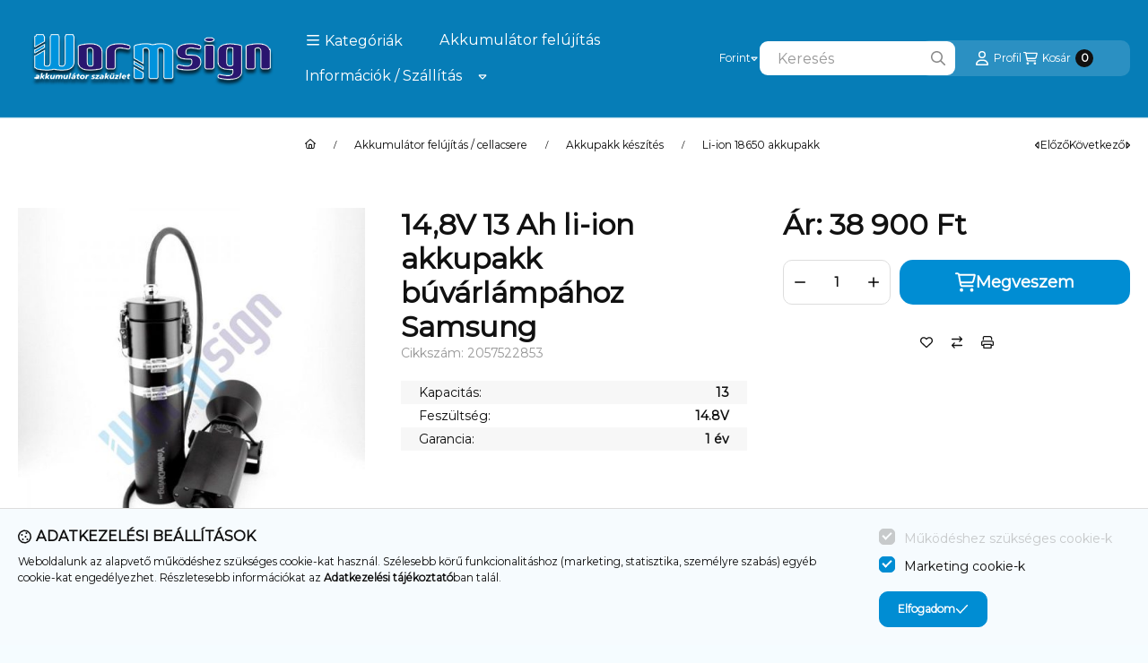

--- FILE ---
content_type: text/css
request_url: https://akkucentral.hu/temp/shop_7171_86f990dba7b8c84ad357532e207089ea.css?mod_time=1768648073
body_size: 88009
content:
@charset "UTF-8";.ac_results {padding:0px;border:1px solid #A8A8A8;  border-top:0;background-color:#fff;overflow:hidden;z-index:99999;  box-sizing:border-box;}.ac_results ul {width:100%;list-style-position:outside;list-style:none;padding:0;margin:0;}.ac_results li {margin:0px;padding:5px;cursor:pointer;display:block;font:menu;font-size:10px;text-align:left;overflow:hidden;  position:relative;}.ac_results2 li {  position:relative;}.ac_loading {      background:url('../!common_packages/jquery/plugins/autocomplete/loading.gif') right 2px center no-repeat white;}.ac_odd {background-color:#F4F4F4;}.ac_over {background-color:#E5E5E5;}.ac_pic {  width:50px;  height:50px;  padding:5px;  box-sizing:border-box;  position:absolute;}.ac_pic img{  width:auto;  height:auto;  max-height:100%;  max-width:100%;  display:block;  margin:0 auto;}.ac_name {  width:100%;  box-sizing:border-box;  line-height:14px;  min-height:40px;  height:auto;  font-size:14px;}.ac_price {  width:84px;  height:50px;  box-sizing:border-box;  padding:5px;  position:absolute;  top:0;  right:0;  line-height:40px;  text-align:right;  font-size:14px;}.search_style_0 .ac_name {  padding:2px 80px 2px 50px;}.search_style_0.no_price .ac_name {  padding:2px 0 2px 50px;}.search_style_0 .ac_pic {  left:0;  top:0;}.search_style_1 .ac_name {  padding:2px 0;}.search_style_2 .ac_name {  padding:2px 0 2px 50px;}.search_style_2 .ac_pic {  left:0;  top:0;}.search_style_3 .ac_name {  padding:2px 50px 2px 0;}.search_style_3 .ac_pic {  right:0;  top:0;}.search_style_4 .ac_name {  padding:2px 0 2px 134px;}.search_style_4.no_price .ac_name {  padding:2px 0 2px 54px;}.search_style_4 .ac_price {  left:50px;}.search_style_4 .ac_pic {  left:0;  top:0;}.search_style_5 .ac_name {  padding:2px 134px 2px 0;}.search_style_5.no_price .ac_name {  padding:2px 50px 2px 0;}.search_style_5 .ac_price {  right:50px;}.search_style_5 .ac_pic {  right:0;  top:0;}.search_style_6 .ac_name {  padding:2px 132px 2px 0;}.search_style_6.no_price .ac_name {  padding:2px 50px 2px 0;}.search_style_6 .ac_price, .search_style_6.no_price .ac_pic {  right:0;}.search_style_6 .ac_pic {  right:80px;  top:0;}.search_style_7 .ac_name {  padding:2px 48px 2px 80px;}.search_style_7.no_price .ac_name {  padding:2px 48px 2px 0;}.search_style_7 .ac_price {  left:0;  text-align:left;}.search_style_7 .ac_pic {  right:0;  top:0;  text-align:right;}.search_style_8 .ac_name {  padding:2px 0px 2px 134px;}.search_style_8.no_price .ac_name {  padding:2px 0 2px 50px;}.search_style_8 .ac_price, .search_style_8.no_price .ac_pic {  left:0;  text-align:left;}.search_style_8 .ac_pic {  left:82px;  top:0;}.ac_results.small_search_box .search_style_0 .ac_name, .ac_results.small_search_box .search_style_4 .ac_name, .ac_results.small_search_box .search_style_5 .ac_name,.ac_results.small_search_box .search_style_6 .ac_name, .ac_results.small_search_box .search_style_7 .ac_name, .ac_results.small_search_box .search_style_8 .ac_name {  padding:5px 0;  overflow:hidden;  min-height:16px;  font-size:13px;  padding:2px 0;}.ac_results.small_search_box .search_style_0 .ac_name, .ac_results.small_search_box .search_style_4 .ac_name, .ac_results.small_search_box .search_style_7 .ac_name,.ac_results.small_search_box .search_style_8 .ac_name {  margin-top:45px;}.ac_results.small_search_box .search_style_5 .ac_name, .ac_results.small_search_box .search_style_6 .ac_name {  margin-bottom:45px;}.ac_results.small_search_box .search_style_5 .ac_pic, .ac_results.small_search_box .search_style_5 .ac_price,.ac_results.small_search_box .search_style_6 .ac_pic, .ac_results.small_search_box .search_style_6 .ac_price {  bottom:0;  top:initial;}.ac_results.small_search_box .search_style_2 .ac_pic {  left:0;  width:50px;}.ac_results.small_search_box .search_style_3 .ac_pic {  right:0;  width:50px;}.ac_results.small_search_box .search_style_4 .ac_pic, .ac_results.small_search_box .search_style_0 .ac_pic {  left:0;  text-align:left;}.ac_results.small_search_box .search_style_4 .ac_price, .ac_results.small_search_box .search_style_0 .ac_price {  right:0;  text-align:right;  left:initial;}.ac_results.small_search_box .search_style_5 .ac_pic {  right:0;  text-align:right;}.ac_results.small_search_box .search_style_5 .ac_price {  right:initial;  left:0;  text-align:left;}.ac_results.small_search_box .search_style_6 .ac_pic {  right:initial;  left:0;  text-align:left;}.ac_results.small_search_box .search_style_6 .ac_price {  right:0;  text-align:right;}.ac_results.small_search_box .search_style_7 .ac_pic {  text-align:right;}.ac_results.small_search_box .search_style_8 .ac_pic {  right:0;  left:initial;  text-align:right;}.ac_results.small_search_box .ac_pic {  width:50%;  text-align:center;  box-sizing:border-box;}.ac_results.small_search_box .ac_price {  width:50%;  font-weight:bold;  font-size:12px;}.ac_results.small_search_box .ac_pic img {  margin:0;  display:inline-block;}.small_search_box .search_style_0.no_price .ac_pic, .small_search_box .search_style_4.no_price .ac_pic, .small_search_box .search_style_8.no_price .ac_pic {  width:50px;  left:0;}.small_search_box .search_style_0.no_price .ac_name, .small_search_box .search_style_4.no_price .ac_name, .small_search_box .search_style_8.no_price .ac_name {  padding:2px 0 2px 50px;  margin-top:0;  min-height:40px;}.small_search_box .search_style_5.no_price .ac_pic, .small_search_box .search_style_6.no_price .ac_pic, .small_search_box .search_style_7.no_price .ac_pic {  width:50px;  right:0;  bottom:initial;  left:initial;  top:0;}.small_search_box .search_style_5.no_price .ac_name, .small_search_box .search_style_6.no_price .ac_name, .small_search_box .search_style_7.no_price .ac_name {  padding:2px 50px 2px 0;  min-height:40px;  margin-top:0;  margin-bottom:0;}:root { --blue:#007bff; --indigo:#6610f2; --purple:#6f42c1; --pink:#e83e8c; --red:#dc3545; --orange:#fd7e14; --yellow:#ffc107; --green:#28a745; --teal:#20c997; --cyan:#17a2b8; --white:#ffffff; --gray:#aaaaaa; --gray-dark:#888888; --primary:#008DD3; --secondary:#D7F2FF; --success:#78CA26; --info:#16ADCA; --warning:#F2DA00; --danger:#F44; --light:#F6FBFE; --dark:#111111; --breakpoint-xxs:0; --breakpoint-xs:440px; --breakpoint-sm:576px; --breakpoint-md:768px; --breakpoint-lg:992px; --breakpoint-xl:1240px; --breakpoint-xxl:1440px; --breakpoint-xxxl:1640px; --font-family-sans-serif:"Montserrat", "fallback", sans-serif; --font-family-monospace:SFMono-Regular, Menlo, Monaco, Consolas, "Liberation Mono", "Courier New", monospace;}*,*::before,*::after { box-sizing:border-box;}html { font-family:sans-serif; line-height:1.15; -webkit-text-size-adjust:100%; -webkit-tap-highlight-color:rgba(0, 0, 0, 0);}article, aside, figcaption, figure, footer, header, hgroup, main, nav, section { display:block;}body { margin:0; font-family:"Montserrat", "fallback", sans-serif; font-size:1.4rem; font-weight:400; line-height:1.5; color:#111111; text-align:left; background-color:#F5FCFF;}[tabindex="-1"]:focus { outline:0 !important;}hr { box-sizing:content-box; height:0; overflow:visible;}h1, h2, h3, h4, h5, h6 { margin-top:0; margin-bottom:2rem;}p { margin-top:0; margin-bottom:0.75em;}abbr[title],abbr[data-original-title] { text-decoration:underline; text-decoration:underline dotted; cursor:help; border-bottom:0; text-decoration-skip-ink:none;}address { margin-bottom:1rem; font-style:normal; line-height:inherit;}ol,ul,dl { margin-top:0; margin-bottom:1rem;}ol ol,ul ul,ol ul,ul ol { margin-bottom:0;}dt { font-weight:700;}dd { margin-bottom:0.5rem; margin-left:0;}blockquote { margin:0 0 1rem;}b,strong { font-weight:bolder;}small { font-size:80%;}sub,sup { position:relative; font-size:75%; line-height:0; vertical-align:baseline;}sub { bottom:-0.25em;}sup { top:-0.5em;}a { color:#111111; text-decoration:none; background-color:transparent;}a:hover { color:black; text-decoration:underline;}a:not([href]):not([tabindex]) { color:inherit; text-decoration:none;}a:not([href]):not([tabindex]):hover, a:not([href]):not([tabindex]):focus { color:inherit; text-decoration:none;}a:not([href]):not([tabindex]):focus { outline:0;}pre,code,kbd,samp { font-family:SFMono-Regular, Menlo, Monaco, Consolas, "Liberation Mono", "Courier New", monospace; font-size:1em;}pre { margin-top:0; margin-bottom:1rem; overflow:auto;}figure { margin:0 0 1rem;}img { vertical-align:middle; border-style:none;}svg { overflow:hidden; vertical-align:middle;}table { border-collapse:collapse;}caption { padding-top:0.75rem; padding-bottom:0.75rem; color:#999999; text-align:left; caption-side:bottom;}th { text-align:inherit;}label { display:inline-block; margin-bottom:0.5rem;}button { border-radius:0;}button:focus { outline:1px dotted; outline:5px auto -webkit-focus-ring-color;}input,button,select,optgroup,textarea { margin:0; font-family:inherit; font-size:inherit; line-height:inherit;}button,input { overflow:visible;}button,select { text-transform:none;}select { word-wrap:normal;}button,[type=button],[type=reset],[type=submit] { -webkit-appearance:button;}button:not(:disabled),[type=button]:not(:disabled),[type=reset]:not(:disabled),[type=submit]:not(:disabled) { cursor:pointer;}button::-moz-focus-inner,[type=button]::-moz-focus-inner,[type=reset]::-moz-focus-inner,[type=submit]::-moz-focus-inner { padding:0; border-style:none;}input[type=radio],input[type=checkbox] { box-sizing:border-box; padding:0;}input[type=date],input[type=time],input[type=datetime-local],input[type=month] { -webkit-appearance:listbox;}textarea { overflow:auto; resize:vertical;}fieldset { min-width:0; padding:0; margin:0; border:0;}legend { display:block; width:100%; max-width:100%; padding:0; margin-bottom:0.5rem; font-size:1.5rem; line-height:inherit; color:inherit; white-space:normal;}progress { vertical-align:baseline;}[type=number]::-webkit-inner-spin-button,[type=number]::-webkit-outer-spin-button { height:auto;}[type=search] { outline-offset:-2px; -webkit-appearance:none;}[type=search]::-webkit-search-decoration { -webkit-appearance:none;}::-webkit-file-upload-button { font:inherit; -webkit-appearance:button;}output { display:inline-block;}summary { display:list-item; cursor:pointer;}template { display:none;}[hidden] { display:none !important;}h1, h2, h3, h4, h5, h6,.h1, .h2, .h3, .h4, .h5, .h6 { margin-bottom:2rem; font-weight:500; line-height:1.2;}h1, .h1 { font-size:4.2rem;}h2, .h2 { font-size:3.2rem;}h3, .h3 { font-size:2.8rem;}h4, .h4 { font-size:2.4rem;}h5, .h5 { font-size:2rem;}h6, .h6 { font-size:1.8rem;}.lead { font-size:1.75rem; font-weight:300;}.display-1 { font-size:9.6rem; font-weight:300; line-height:1.2;}.display-2 { font-size:8rem; font-weight:300; line-height:1.2;}.display-3 { font-size:6.4rem; font-weight:300; line-height:1.2;}.display-4 { font-size:4.8rem; font-weight:300; line-height:1.2;}hr { margin-top:1rem; margin-bottom:1rem; border:0; border-top:1px solid rgba(0, 0, 0, 0.1);}small,.small { font-size:80%; font-weight:400;}mark,.mark { padding:0.2em; background-color:#fcf8e3;}.list-unstyled { padding-left:0; list-style:none;}.list-inline { padding-left:0; list-style:none;}.list-inline-item { display:inline-block;}.list-inline-item:not(:last-child) { margin-right:0.5rem;}.initialism { font-size:90%; text-transform:uppercase;}.blockquote { margin-bottom:1rem; font-size:1.75rem;}.blockquote-footer { display:block; font-size:80%; color:#aaaaaa;}.blockquote-footer::before { content:"— ";}.img-fluid { max-width:100%; height:auto;}.img-thumbnail { padding:0.25rem; background-color:#F5FCFF; border:1px solid #dddddd; border-radius:10px; max-width:100%; height:auto;}.figure { display:inline-block;}.figure-img { margin-bottom:0.5rem; line-height:1;}.figure-caption { font-size:90%; color:#aaaaaa;}.container { width:100%; padding-right:20px; padding-left:20px; margin-right:auto; margin-left:auto; max-width:100%;}@media (min-width:440px) { .container {  max-width:100%; }}@media (min-width:576px) { .container {  max-width:100%; }}@media (min-width:768px) { .container {  max-width:100%; }}@media (min-width:992px) { .container {  max-width:100%; }}@media (min-width:1240px) { .container {  max-width:100%; }}@media (min-width:1440px) { .container {  max-width:1440px; }}@media (min-width:1640px) { .container {  max-width:1640px; }}.container-fluid { width:100%; padding-right:20px; padding-left:20px; margin-right:auto; margin-left:auto;}.row { display:flex; flex-wrap:wrap; margin-right:-20px; margin-left:-20px;}.no-gutters { margin-right:0; margin-left:0;}.no-gutters > .col,.no-gutters > [class*=col-] { padding-right:0; padding-left:0;}.col-xxxl,.col-xxxl-auto, .col-xxxl-12, .col-xxxl-11, .col-xxxl-10, .col-xxxl-9, .col-xxxl-8, .col-xxxl-7, .col-xxxl-6, .col-xxxl-5, .col-xxxl-4, .col-xxxl-3, .col-xxxl-2, .col-xxxl-1, .col-xxl,.col-xxl-auto, .col-xxl-12, .col-xxl-11, .col-xxl-10, .col-xxl-9, .col-xxl-8, .col-xxl-7, .col-xxl-6, .col-xxl-5, .col-xxl-4, .col-xxl-3, .col-xxl-2, .col-xxl-1, .col-xl,.col-xl-auto, .col-xl-12, .col-xl-11, .col-xl-10, .col-xl-9, .col-xl-8, .col-xl-7, .col-xl-6, .col-xl-5, .col-xl-4, .col-xl-3, .col-xl-2, .col-xl-1, .col-lg,.col-lg-auto, .col-lg-12, .col-lg-11, .col-lg-10, .col-lg-9, .col-lg-8, .col-lg-7, .col-lg-6, .col-lg-5, .col-lg-4, .col-lg-3, .col-lg-2, .col-lg-1, .col-md,.col-md-auto, .col-md-12, .col-md-11, .col-md-10, .col-md-9, .col-md-8, .col-md-7, .col-md-6, .col-md-5, .col-md-4, .col-md-3, .col-md-2, .col-md-1, .col-sm,.col-sm-auto, .col-sm-12, .col-sm-11, .col-sm-10, .col-sm-9, .col-sm-8, .col-sm-7, .col-sm-6, .col-sm-5, .col-sm-4, .col-sm-3, .col-sm-2, .col-sm-1, .col-xs,.col-xs-auto, .col-xs-12, .col-xs-11, .col-xs-10, .col-xs-9, .col-xs-8, .col-xs-7, .col-xs-6, .col-xs-5, .col-xs-4, .col-xs-3, .col-xs-2, .col-xs-1, .col,.col-auto, .col-12, .col-11, .col-10, .col-9, .col-8, .col-7, .col-6, .col-5, .col-4, .col-3, .col-2, .col-1 { position:relative; width:100%; padding-right:20px; padding-left:20px;}.col { flex-basis:0; flex-grow:1; max-width:100%;}.col-auto { flex:0 0 auto; width:auto; max-width:100%;}.col-1 { flex:0 0 8.3333333333%; max-width:8.3333333333%;}.col-2 { flex:0 0 16.6666666667%; max-width:16.6666666667%;}.col-3 { flex:0 0 25%; max-width:25%;}.col-4 { flex:0 0 33.3333333333%; max-width:33.3333333333%;}.col-5 { flex:0 0 41.6666666667%; max-width:41.6666666667%;}.col-6 { flex:0 0 50%; max-width:50%;}.col-7 { flex:0 0 58.3333333333%; max-width:58.3333333333%;}.col-8 { flex:0 0 66.6666666667%; max-width:66.6666666667%;}.col-9 { flex:0 0 75%; max-width:75%;}.col-10 { flex:0 0 83.3333333333%; max-width:83.3333333333%;}.col-11 { flex:0 0 91.6666666667%; max-width:91.6666666667%;}.col-12 { flex:0 0 100%; max-width:100%;}.order-first { order:-1;}.order-last { order:13;}.order-0 { order:0;}.order-1 { order:1;}.order-2 { order:2;}.order-3 { order:3;}.order-4 { order:4;}.order-5 { order:5;}.order-6 { order:6;}.order-7 { order:7;}.order-8 { order:8;}.order-9 { order:9;}.order-10 { order:10;}.order-11 { order:11;}.order-12 { order:12;}.offset-1 { margin-left:8.3333333333%;}.offset-2 { margin-left:16.6666666667%;}.offset-3 { margin-left:25%;}.offset-4 { margin-left:33.3333333333%;}.offset-5 { margin-left:41.6666666667%;}.offset-6 { margin-left:50%;}.offset-7 { margin-left:58.3333333333%;}.offset-8 { margin-left:66.6666666667%;}.offset-9 { margin-left:75%;}.offset-10 { margin-left:83.3333333333%;}.offset-11 { margin-left:91.6666666667%;}@media (min-width:440px) { .col-xs {  flex-basis:0;  flex-grow:1;  max-width:100%; } .col-xs-auto {  flex:0 0 auto;  width:auto;  max-width:100%; } .col-xs-1 {  flex:0 0 8.3333333333%;  max-width:8.3333333333%; } .col-xs-2 {  flex:0 0 16.6666666667%;  max-width:16.6666666667%; } .col-xs-3 {  flex:0 0 25%;  max-width:25%; } .col-xs-4 {  flex:0 0 33.3333333333%;  max-width:33.3333333333%; } .col-xs-5 {  flex:0 0 41.6666666667%;  max-width:41.6666666667%; } .col-xs-6 {  flex:0 0 50%;  max-width:50%; } .col-xs-7 {  flex:0 0 58.3333333333%;  max-width:58.3333333333%; } .col-xs-8 {  flex:0 0 66.6666666667%;  max-width:66.6666666667%; } .col-xs-9 {  flex:0 0 75%;  max-width:75%; } .col-xs-10 {  flex:0 0 83.3333333333%;  max-width:83.3333333333%; } .col-xs-11 {  flex:0 0 91.6666666667%;  max-width:91.6666666667%; } .col-xs-12 {  flex:0 0 100%;  max-width:100%; } .order-xs-first {  order:-1; } .order-xs-last {  order:13; } .order-xs-0 {  order:0; } .order-xs-1 {  order:1; } .order-xs-2 {  order:2; } .order-xs-3 {  order:3; } .order-xs-4 {  order:4; } .order-xs-5 {  order:5; } .order-xs-6 {  order:6; } .order-xs-7 {  order:7; } .order-xs-8 {  order:8; } .order-xs-9 {  order:9; } .order-xs-10 {  order:10; } .order-xs-11 {  order:11; } .order-xs-12 {  order:12; } .offset-xs-0 {  margin-left:0; } .offset-xs-1 {  margin-left:8.3333333333%; } .offset-xs-2 {  margin-left:16.6666666667%; } .offset-xs-3 {  margin-left:25%; } .offset-xs-4 {  margin-left:33.3333333333%; } .offset-xs-5 {  margin-left:41.6666666667%; } .offset-xs-6 {  margin-left:50%; } .offset-xs-7 {  margin-left:58.3333333333%; } .offset-xs-8 {  margin-left:66.6666666667%; } .offset-xs-9 {  margin-left:75%; } .offset-xs-10 {  margin-left:83.3333333333%; } .offset-xs-11 {  margin-left:91.6666666667%; }}@media (min-width:576px) { .col-sm {  flex-basis:0;  flex-grow:1;  max-width:100%; } .col-sm-auto {  flex:0 0 auto;  width:auto;  max-width:100%; } .col-sm-1 {  flex:0 0 8.3333333333%;  max-width:8.3333333333%; } .col-sm-2 {  flex:0 0 16.6666666667%;  max-width:16.6666666667%; } .col-sm-3 {  flex:0 0 25%;  max-width:25%; } .col-sm-4 {  flex:0 0 33.3333333333%;  max-width:33.3333333333%; } .col-sm-5 {  flex:0 0 41.6666666667%;  max-width:41.6666666667%; } .col-sm-6 {  flex:0 0 50%;  max-width:50%; } .col-sm-7 {  flex:0 0 58.3333333333%;  max-width:58.3333333333%; } .col-sm-8 {  flex:0 0 66.6666666667%;  max-width:66.6666666667%; } .col-sm-9 {  flex:0 0 75%;  max-width:75%; } .col-sm-10 {  flex:0 0 83.3333333333%;  max-width:83.3333333333%; } .col-sm-11 {  flex:0 0 91.6666666667%;  max-width:91.6666666667%; } .col-sm-12 {  flex:0 0 100%;  max-width:100%; } .order-sm-first {  order:-1; } .order-sm-last {  order:13; } .order-sm-0 {  order:0; } .order-sm-1 {  order:1; } .order-sm-2 {  order:2; } .order-sm-3 {  order:3; } .order-sm-4 {  order:4; } .order-sm-5 {  order:5; } .order-sm-6 {  order:6; } .order-sm-7 {  order:7; } .order-sm-8 {  order:8; } .order-sm-9 {  order:9; } .order-sm-10 {  order:10; } .order-sm-11 {  order:11; } .order-sm-12 {  order:12; } .offset-sm-0 {  margin-left:0; } .offset-sm-1 {  margin-left:8.3333333333%; } .offset-sm-2 {  margin-left:16.6666666667%; } .offset-sm-3 {  margin-left:25%; } .offset-sm-4 {  margin-left:33.3333333333%; } .offset-sm-5 {  margin-left:41.6666666667%; } .offset-sm-6 {  margin-left:50%; } .offset-sm-7 {  margin-left:58.3333333333%; } .offset-sm-8 {  margin-left:66.6666666667%; } .offset-sm-9 {  margin-left:75%; } .offset-sm-10 {  margin-left:83.3333333333%; } .offset-sm-11 {  margin-left:91.6666666667%; }}@media (min-width:768px) { .col-md {  flex-basis:0;  flex-grow:1;  max-width:100%; } .col-md-auto {  flex:0 0 auto;  width:auto;  max-width:100%; } .col-md-1 {  flex:0 0 8.3333333333%;  max-width:8.3333333333%; } .col-md-2 {  flex:0 0 16.6666666667%;  max-width:16.6666666667%; } .col-md-3 {  flex:0 0 25%;  max-width:25%; } .col-md-4 {  flex:0 0 33.3333333333%;  max-width:33.3333333333%; } .col-md-5 {  flex:0 0 41.6666666667%;  max-width:41.6666666667%; } .col-md-6 {  flex:0 0 50%;  max-width:50%; } .col-md-7 {  flex:0 0 58.3333333333%;  max-width:58.3333333333%; } .col-md-8 {  flex:0 0 66.6666666667%;  max-width:66.6666666667%; } .col-md-9 {  flex:0 0 75%;  max-width:75%; } .col-md-10 {  flex:0 0 83.3333333333%;  max-width:83.3333333333%; } .col-md-11 {  flex:0 0 91.6666666667%;  max-width:91.6666666667%; } .col-md-12 {  flex:0 0 100%;  max-width:100%; } .order-md-first {  order:-1; } .order-md-last {  order:13; } .order-md-0 {  order:0; } .order-md-1 {  order:1; } .order-md-2 {  order:2; } .order-md-3 {  order:3; } .order-md-4 {  order:4; } .order-md-5 {  order:5; } .order-md-6 {  order:6; } .order-md-7 {  order:7; } .order-md-8 {  order:8; } .order-md-9 {  order:9; } .order-md-10 {  order:10; } .order-md-11 {  order:11; } .order-md-12 {  order:12; } .offset-md-0 {  margin-left:0; } .offset-md-1 {  margin-left:8.3333333333%; } .offset-md-2 {  margin-left:16.6666666667%; } .offset-md-3 {  margin-left:25%; } .offset-md-4 {  margin-left:33.3333333333%; } .offset-md-5 {  margin-left:41.6666666667%; } .offset-md-6 {  margin-left:50%; } .offset-md-7 {  margin-left:58.3333333333%; } .offset-md-8 {  margin-left:66.6666666667%; } .offset-md-9 {  margin-left:75%; } .offset-md-10 {  margin-left:83.3333333333%; } .offset-md-11 {  margin-left:91.6666666667%; }}@media (min-width:992px) { .col-lg {  flex-basis:0;  flex-grow:1;  max-width:100%; } .col-lg-auto {  flex:0 0 auto;  width:auto;  max-width:100%; } .col-lg-1 {  flex:0 0 8.3333333333%;  max-width:8.3333333333%; } .col-lg-2 {  flex:0 0 16.6666666667%;  max-width:16.6666666667%; } .col-lg-3 {  flex:0 0 25%;  max-width:25%; } .col-lg-4 {  flex:0 0 33.3333333333%;  max-width:33.3333333333%; } .col-lg-5 {  flex:0 0 41.6666666667%;  max-width:41.6666666667%; } .col-lg-6 {  flex:0 0 50%;  max-width:50%; } .col-lg-7 {  flex:0 0 58.3333333333%;  max-width:58.3333333333%; } .col-lg-8 {  flex:0 0 66.6666666667%;  max-width:66.6666666667%; } .col-lg-9 {  flex:0 0 75%;  max-width:75%; } .col-lg-10 {  flex:0 0 83.3333333333%;  max-width:83.3333333333%; } .col-lg-11 {  flex:0 0 91.6666666667%;  max-width:91.6666666667%; } .col-lg-12 {  flex:0 0 100%;  max-width:100%; } .order-lg-first {  order:-1; } .order-lg-last {  order:13; } .order-lg-0 {  order:0; } .order-lg-1 {  order:1; } .order-lg-2 {  order:2; } .order-lg-3 {  order:3; } .order-lg-4 {  order:4; } .order-lg-5 {  order:5; } .order-lg-6 {  order:6; } .order-lg-7 {  order:7; } .order-lg-8 {  order:8; } .order-lg-9 {  order:9; } .order-lg-10 {  order:10; } .order-lg-11 {  order:11; } .order-lg-12 {  order:12; } .offset-lg-0 {  margin-left:0; } .offset-lg-1 {  margin-left:8.3333333333%; } .offset-lg-2 {  margin-left:16.6666666667%; } .offset-lg-3 {  margin-left:25%; } .offset-lg-4 {  margin-left:33.3333333333%; } .offset-lg-5 {  margin-left:41.6666666667%; } .offset-lg-6 {  margin-left:50%; } .offset-lg-7 {  margin-left:58.3333333333%; } .offset-lg-8 {  margin-left:66.6666666667%; } .offset-lg-9 {  margin-left:75%; } .offset-lg-10 {  margin-left:83.3333333333%; } .offset-lg-11 {  margin-left:91.6666666667%; }}@media (min-width:1240px) { .col-xl {  flex-basis:0;  flex-grow:1;  max-width:100%; } .col-xl-auto {  flex:0 0 auto;  width:auto;  max-width:100%; } .col-xl-1 {  flex:0 0 8.3333333333%;  max-width:8.3333333333%; } .col-xl-2 {  flex:0 0 16.6666666667%;  max-width:16.6666666667%; } .col-xl-3 {  flex:0 0 25%;  max-width:25%; } .col-xl-4 {  flex:0 0 33.3333333333%;  max-width:33.3333333333%; } .col-xl-5 {  flex:0 0 41.6666666667%;  max-width:41.6666666667%; } .col-xl-6 {  flex:0 0 50%;  max-width:50%; } .col-xl-7 {  flex:0 0 58.3333333333%;  max-width:58.3333333333%; } .col-xl-8 {  flex:0 0 66.6666666667%;  max-width:66.6666666667%; } .col-xl-9 {  flex:0 0 75%;  max-width:75%; } .col-xl-10 {  flex:0 0 83.3333333333%;  max-width:83.3333333333%; } .col-xl-11 {  flex:0 0 91.6666666667%;  max-width:91.6666666667%; } .col-xl-12 {  flex:0 0 100%;  max-width:100%; } .order-xl-first {  order:-1; } .order-xl-last {  order:13; } .order-xl-0 {  order:0; } .order-xl-1 {  order:1; } .order-xl-2 {  order:2; } .order-xl-3 {  order:3; } .order-xl-4 {  order:4; } .order-xl-5 {  order:5; } .order-xl-6 {  order:6; } .order-xl-7 {  order:7; } .order-xl-8 {  order:8; } .order-xl-9 {  order:9; } .order-xl-10 {  order:10; } .order-xl-11 {  order:11; } .order-xl-12 {  order:12; } .offset-xl-0 {  margin-left:0; } .offset-xl-1 {  margin-left:8.3333333333%; } .offset-xl-2 {  margin-left:16.6666666667%; } .offset-xl-3 {  margin-left:25%; } .offset-xl-4 {  margin-left:33.3333333333%; } .offset-xl-5 {  margin-left:41.6666666667%; } .offset-xl-6 {  margin-left:50%; } .offset-xl-7 {  margin-left:58.3333333333%; } .offset-xl-8 {  margin-left:66.6666666667%; } .offset-xl-9 {  margin-left:75%; } .offset-xl-10 {  margin-left:83.3333333333%; } .offset-xl-11 {  margin-left:91.6666666667%; }}@media (min-width:1440px) { .col-xxl {  flex-basis:0;  flex-grow:1;  max-width:100%; } .col-xxl-auto {  flex:0 0 auto;  width:auto;  max-width:100%; } .col-xxl-1 {  flex:0 0 8.3333333333%;  max-width:8.3333333333%; } .col-xxl-2 {  flex:0 0 16.6666666667%;  max-width:16.6666666667%; } .col-xxl-3 {  flex:0 0 25%;  max-width:25%; } .col-xxl-4 {  flex:0 0 33.3333333333%;  max-width:33.3333333333%; } .col-xxl-5 {  flex:0 0 41.6666666667%;  max-width:41.6666666667%; } .col-xxl-6 {  flex:0 0 50%;  max-width:50%; } .col-xxl-7 {  flex:0 0 58.3333333333%;  max-width:58.3333333333%; } .col-xxl-8 {  flex:0 0 66.6666666667%;  max-width:66.6666666667%; } .col-xxl-9 {  flex:0 0 75%;  max-width:75%; } .col-xxl-10 {  flex:0 0 83.3333333333%;  max-width:83.3333333333%; } .col-xxl-11 {  flex:0 0 91.6666666667%;  max-width:91.6666666667%; } .col-xxl-12 {  flex:0 0 100%;  max-width:100%; } .order-xxl-first {  order:-1; } .order-xxl-last {  order:13; } .order-xxl-0 {  order:0; } .order-xxl-1 {  order:1; } .order-xxl-2 {  order:2; } .order-xxl-3 {  order:3; } .order-xxl-4 {  order:4; } .order-xxl-5 {  order:5; } .order-xxl-6 {  order:6; } .order-xxl-7 {  order:7; } .order-xxl-8 {  order:8; } .order-xxl-9 {  order:9; } .order-xxl-10 {  order:10; } .order-xxl-11 {  order:11; } .order-xxl-12 {  order:12; } .offset-xxl-0 {  margin-left:0; } .offset-xxl-1 {  margin-left:8.3333333333%; } .offset-xxl-2 {  margin-left:16.6666666667%; } .offset-xxl-3 {  margin-left:25%; } .offset-xxl-4 {  margin-left:33.3333333333%; } .offset-xxl-5 {  margin-left:41.6666666667%; } .offset-xxl-6 {  margin-left:50%; } .offset-xxl-7 {  margin-left:58.3333333333%; } .offset-xxl-8 {  margin-left:66.6666666667%; } .offset-xxl-9 {  margin-left:75%; } .offset-xxl-10 {  margin-left:83.3333333333%; } .offset-xxl-11 {  margin-left:91.6666666667%; }}@media (min-width:1640px) { .col-xxxl {  flex-basis:0;  flex-grow:1;  max-width:100%; } .col-xxxl-auto {  flex:0 0 auto;  width:auto;  max-width:100%; } .col-xxxl-1 {  flex:0 0 8.3333333333%;  max-width:8.3333333333%; } .col-xxxl-2 {  flex:0 0 16.6666666667%;  max-width:16.6666666667%; } .col-xxxl-3 {  flex:0 0 25%;  max-width:25%; } .col-xxxl-4 {  flex:0 0 33.3333333333%;  max-width:33.3333333333%; } .col-xxxl-5 {  flex:0 0 41.6666666667%;  max-width:41.6666666667%; } .col-xxxl-6 {  flex:0 0 50%;  max-width:50%; } .col-xxxl-7 {  flex:0 0 58.3333333333%;  max-width:58.3333333333%; } .col-xxxl-8 {  flex:0 0 66.6666666667%;  max-width:66.6666666667%; } .col-xxxl-9 {  flex:0 0 75%;  max-width:75%; } .col-xxxl-10 {  flex:0 0 83.3333333333%;  max-width:83.3333333333%; } .col-xxxl-11 {  flex:0 0 91.6666666667%;  max-width:91.6666666667%; } .col-xxxl-12 {  flex:0 0 100%;  max-width:100%; } .order-xxxl-first {  order:-1; } .order-xxxl-last {  order:13; } .order-xxxl-0 {  order:0; } .order-xxxl-1 {  order:1; } .order-xxxl-2 {  order:2; } .order-xxxl-3 {  order:3; } .order-xxxl-4 {  order:4; } .order-xxxl-5 {  order:5; } .order-xxxl-6 {  order:6; } .order-xxxl-7 {  order:7; } .order-xxxl-8 {  order:8; } .order-xxxl-9 {  order:9; } .order-xxxl-10 {  order:10; } .order-xxxl-11 {  order:11; } .order-xxxl-12 {  order:12; } .offset-xxxl-0 {  margin-left:0; } .offset-xxxl-1 {  margin-left:8.3333333333%; } .offset-xxxl-2 {  margin-left:16.6666666667%; } .offset-xxxl-3 {  margin-left:25%; } .offset-xxxl-4 {  margin-left:33.3333333333%; } .offset-xxxl-5 {  margin-left:41.6666666667%; } .offset-xxxl-6 {  margin-left:50%; } .offset-xxxl-7 {  margin-left:58.3333333333%; } .offset-xxxl-8 {  margin-left:66.6666666667%; } .offset-xxxl-9 {  margin-left:75%; } .offset-xxxl-10 {  margin-left:83.3333333333%; } .offset-xxxl-11 {  margin-left:91.6666666667%; }}.form-control { display:block; width:100%; height:4rem; padding:0.85rem 2rem; font-size:1.4rem; font-weight:400; line-height:1.5; color:#111111; background-color:#ffffff; background-clip:padding-box; border:1px solid #DDDDDD; border-radius:10px; transition:color 0.2s ease-in-out, background-color 0.2s ease-in-out, border-color 0.2s ease-in-out;}@media (prefers-reduced-motion:reduce) { .form-control {  transition:none; }}.form-control::-ms-expand { background-color:transparent; border:0;}.form-control:focus { color:#111111; background-color:#ffffff; border-color:#111111; outline:0; box-shadow:none;}.form-control::placeholder { color:#999999; opacity:1;}.form-control:disabled, .form-control[readonly] { background-color:#f1f1f1; opacity:1;}select.form-control:focus::-ms-value { color:#111111; background-color:#ffffff;}.form-control-file,.form-control-range { display:block; width:100%;}.col-form-label { padding-top:calc(0.85rem + 1px); padding-bottom:calc(0.85rem + 1px); margin-bottom:0; font-size:inherit; line-height:1.5;}.col-form-label-lg { padding-top:calc(1.2rem + 1px); padding-bottom:calc(1.2rem + 1px); font-size:1.6rem; line-height:1.5;}.col-form-label-sm { padding-top:calc(0.7rem + 1px); padding-bottom:calc(0.7rem + 1px); font-size:1.2rem; line-height:1.5;}.form-control-plaintext { display:block; width:100%; padding-top:0.85rem; padding-bottom:0.85rem; margin-bottom:0; line-height:1.5; color:#111111; background-color:transparent; border:solid transparent; border-width:1px 0;}.form-control-plaintext.form-control-sm, .form-control-plaintext.form-control-lg { padding-right:0; padding-left:0;}.form-control-sm { height:3.4rem; padding:0.7rem 2rem; font-size:1.2rem; line-height:1.5; border-radius:5px;}.form-control-lg { height:5rem; padding:1.2rem 3.5rem; font-size:1.6rem; line-height:1.5; border-radius:15px;}select.form-control[size], select.form-control[multiple] { height:auto;}textarea.form-control { height:auto;}.form-group { margin-bottom:1.5rem;}.form-text { display:block; margin-top:0.25rem;}.form-row { display:flex; flex-wrap:wrap; margin-right:-20px; margin-left:-20px;}.form-row > .col,.form-row > [class*=col-] { padding-right:20px; padding-left:20px;}.form-check { position:relative; display:block; padding-left:1.25rem;}.form-check-input { position:absolute; margin-top:0.3rem; margin-left:-1.25rem;}.form-check-input:disabled ~ .form-check-label { color:#999999;}.form-check-label { margin-bottom:0;}.form-check-inline { display:inline-flex; align-items:center; padding-left:0; margin-right:0.75rem;}.form-check-inline .form-check-input { position:static; margin-top:0; margin-right:0.3125rem; margin-left:0;}.valid-feedback { display:none; width:100%; margin-top:0.25rem; font-size:80%; color:#78CA26;}.valid-tooltip { position:absolute; top:100%; z-index:5; display:none; max-width:100%; padding:0.25rem 0.5rem; margin-top:0.1rem; font-size:1.225rem; line-height:1.5; color:#111111; background-color:rgba(120, 202, 38, 0.9); border-radius:10px;}.was-validated .form-control:valid, .form-control.is-valid { border-color:#78CA26; padding-right:3.8rem; background-image:url("data:image/svg+xml,%3csvg xmlns='http://www.w3.org/2000/svg' viewBox='0 0 8 8'%3e%3cpath fill='%2378CA26' d='M2.3 6.73L.6 4.53c-.4-1.04.46-1.4 1.1-.8l1.1 1.4 3.4-3.8c.6-.63 1.6-.27 1.2.7l-4 4.6c-.43.5-.8.4-1.1.1z'/%3e%3c/svg%3e"); background-repeat:no-repeat; background-position:center right calc(0.375em + 0.425rem); background-size:calc(0.75em + 0.85rem) calc(0.75em + 0.85rem);}.was-validated .form-control:valid:focus, .form-control.is-valid:focus { border-color:#78CA26; box-shadow:0 0 0 0.2rem rgba(120, 202, 38, 0.25);}.was-validated .form-control:valid ~ .valid-feedback,.was-validated .form-control:valid ~ .valid-tooltip, .form-control.is-valid ~ .valid-feedback,.form-control.is-valid ~ .valid-tooltip { display:block;}.was-validated textarea.form-control:valid, textarea.form-control.is-valid { padding-right:3.8rem; background-position:top calc(0.375em + 0.425rem) right calc(0.375em + 0.425rem);}.was-validated .custom-select:valid, .custom-select.is-valid { border-color:#78CA26; padding-right:calc((1em + 1.7rem) * 3 / 4 + 3rem); background:url("data:image/svg+xml,%3csvg xmlns='http://www.w3.org/2000/svg' viewBox='0 0 4 5'%3e%3cpath fill='%23888888' d='M2 0L0 2h4zm0 5L0 3h4z'/%3e%3c/svg%3e") no-repeat right 2rem center/8px 10px, url("data:image/svg+xml,%3csvg xmlns='http://www.w3.org/2000/svg' viewBox='0 0 8 8'%3e%3cpath fill='%2378CA26' d='M2.3 6.73L.6 4.53c-.4-1.04.46-1.4 1.1-.8l1.1 1.4 3.4-3.8c.6-.63 1.6-.27 1.2.7l-4 4.6c-.43.5-.8.4-1.1.1z'/%3e%3c/svg%3e") #ffffff no-repeat center right 3rem/calc(0.75em + 0.85rem) calc(0.75em + 0.85rem);}.was-validated .custom-select:valid:focus, .custom-select.is-valid:focus { border-color:#78CA26; box-shadow:0 0 0 0.2rem rgba(120, 202, 38, 0.25);}.was-validated .custom-select:valid ~ .valid-feedback,.was-validated .custom-select:valid ~ .valid-tooltip, .custom-select.is-valid ~ .valid-feedback,.custom-select.is-valid ~ .valid-tooltip { display:block;}.was-validated .form-control-file:valid ~ .valid-feedback,.was-validated .form-control-file:valid ~ .valid-tooltip, .form-control-file.is-valid ~ .valid-feedback,.form-control-file.is-valid ~ .valid-tooltip { display:block;}.was-validated .form-check-input:valid ~ .form-check-label, .form-check-input.is-valid ~ .form-check-label { color:#78CA26;}.was-validated .form-check-input:valid ~ .valid-feedback,.was-validated .form-check-input:valid ~ .valid-tooltip, .form-check-input.is-valid ~ .valid-feedback,.form-check-input.is-valid ~ .valid-tooltip { display:block;}.was-validated .custom-control-input:valid ~ .custom-control-label, .custom-control-input.is-valid ~ .custom-control-label { color:#78CA26;}.was-validated .custom-control-input:valid ~ .custom-control-label::before, .custom-control-input.is-valid ~ .custom-control-label::before { border-color:#78CA26;}.was-validated .custom-control-input:valid ~ .valid-feedback,.was-validated .custom-control-input:valid ~ .valid-tooltip, .custom-control-input.is-valid ~ .valid-feedback,.custom-control-input.is-valid ~ .valid-tooltip { display:block;}.was-validated .custom-control-input:valid:checked ~ .custom-control-label::before, .custom-control-input.is-valid:checked ~ .custom-control-label::before { border-color:#92dc47; background-color:#92dc47;}.was-validated .custom-control-input:valid:focus ~ .custom-control-label::before, .custom-control-input.is-valid:focus ~ .custom-control-label::before { box-shadow:0 0 0 0.2rem rgba(120, 202, 38, 0.25);}.was-validated .custom-control-input:valid:focus:not(:checked) ~ .custom-control-label::before, .custom-control-input.is-valid:focus:not(:checked) ~ .custom-control-label::before { border-color:#78CA26;}.was-validated .custom-file-input:valid ~ .custom-file-label, .custom-file-input.is-valid ~ .custom-file-label { border-color:#78CA26;}.was-validated .custom-file-input:valid ~ .valid-feedback,.was-validated .custom-file-input:valid ~ .valid-tooltip, .custom-file-input.is-valid ~ .valid-feedback,.custom-file-input.is-valid ~ .valid-tooltip { display:block;}.was-validated .custom-file-input:valid:focus ~ .custom-file-label, .custom-file-input.is-valid:focus ~ .custom-file-label { border-color:#78CA26; box-shadow:0 0 0 0.2rem rgba(120, 202, 38, 0.25);}.invalid-feedback { display:none; width:100%; margin-top:0.25rem; font-size:80%; color:#F44;}.invalid-tooltip { position:absolute; top:100%; z-index:5; display:none; max-width:100%; padding:0.25rem 0.5rem; margin-top:0.1rem; font-size:1.225rem; line-height:1.5; color:#ffffff; background-color:rgba(255, 68, 68, 0.9); border-radius:10px;}.was-validated .form-control:invalid, .form-control.is-invalid { border-color:#F44; padding-right:3.8rem; background-image:url("data:image/svg+xml,%3csvg xmlns='http://www.w3.org/2000/svg' fill='%23F44' viewBox='-2 -2 7 7'%3e%3cpath stroke='%23F44' d='M0 0l3 3m0-3L0 3'/%3e%3ccircle r='.5'/%3e%3ccircle cx='3' r='.5'/%3e%3ccircle cy='3' r='.5'/%3e%3ccircle cx='3' cy='3' r='.5'/%3e%3c/svg%3E"); background-repeat:no-repeat; background-position:center right calc(0.375em + 0.425rem); background-size:calc(0.75em + 0.85rem) calc(0.75em + 0.85rem);}.was-validated .form-control:invalid:focus, .form-control.is-invalid:focus { border-color:#F44; box-shadow:0 0 0 0.2rem rgba(255, 68, 68, 0.25);}.was-validated .form-control:invalid ~ .invalid-feedback,.was-validated .form-control:invalid ~ .invalid-tooltip, .form-control.is-invalid ~ .invalid-feedback,.form-control.is-invalid ~ .invalid-tooltip { display:block;}.was-validated textarea.form-control:invalid, textarea.form-control.is-invalid { padding-right:3.8rem; background-position:top calc(0.375em + 0.425rem) right calc(0.375em + 0.425rem);}.was-validated .custom-select:invalid, .custom-select.is-invalid { border-color:#F44; padding-right:calc((1em + 1.7rem) * 3 / 4 + 3rem); background:url("data:image/svg+xml,%3csvg xmlns='http://www.w3.org/2000/svg' viewBox='0 0 4 5'%3e%3cpath fill='%23888888' d='M2 0L0 2h4zm0 5L0 3h4z'/%3e%3c/svg%3e") no-repeat right 2rem center/8px 10px, url("data:image/svg+xml,%3csvg xmlns='http://www.w3.org/2000/svg' fill='%23F44' viewBox='-2 -2 7 7'%3e%3cpath stroke='%23F44' d='M0 0l3 3m0-3L0 3'/%3e%3ccircle r='.5'/%3e%3ccircle cx='3' r='.5'/%3e%3ccircle cy='3' r='.5'/%3e%3ccircle cx='3' cy='3' r='.5'/%3e%3c/svg%3E") #ffffff no-repeat center right 3rem/calc(0.75em + 0.85rem) calc(0.75em + 0.85rem);}.was-validated .custom-select:invalid:focus, .custom-select.is-invalid:focus { border-color:#F44; box-shadow:0 0 0 0.2rem rgba(255, 68, 68, 0.25);}.was-validated .custom-select:invalid ~ .invalid-feedback,.was-validated .custom-select:invalid ~ .invalid-tooltip, .custom-select.is-invalid ~ .invalid-feedback,.custom-select.is-invalid ~ .invalid-tooltip { display:block;}.was-validated .form-control-file:invalid ~ .invalid-feedback,.was-validated .form-control-file:invalid ~ .invalid-tooltip, .form-control-file.is-invalid ~ .invalid-feedback,.form-control-file.is-invalid ~ .invalid-tooltip { display:block;}.was-validated .form-check-input:invalid ~ .form-check-label, .form-check-input.is-invalid ~ .form-check-label { color:#F44;}.was-validated .form-check-input:invalid ~ .invalid-feedback,.was-validated .form-check-input:invalid ~ .invalid-tooltip, .form-check-input.is-invalid ~ .invalid-feedback,.form-check-input.is-invalid ~ .invalid-tooltip { display:block;}.was-validated .custom-control-input:invalid ~ .custom-control-label, .custom-control-input.is-invalid ~ .custom-control-label { color:#F44;}.was-validated .custom-control-input:invalid ~ .custom-control-label::before, .custom-control-input.is-invalid ~ .custom-control-label::before { border-color:#F44;}.was-validated .custom-control-input:invalid ~ .invalid-feedback,.was-validated .custom-control-input:invalid ~ .invalid-tooltip, .custom-control-input.is-invalid ~ .invalid-feedback,.custom-control-input.is-invalid ~ .invalid-tooltip { display:block;}.was-validated .custom-control-input:invalid:checked ~ .custom-control-label::before, .custom-control-input.is-invalid:checked ~ .custom-control-label::before { border-color:#ff7777; background-color:#ff7777;}.was-validated .custom-control-input:invalid:focus ~ .custom-control-label::before, .custom-control-input.is-invalid:focus ~ .custom-control-label::before { box-shadow:0 0 0 0.2rem rgba(255, 68, 68, 0.25);}.was-validated .custom-control-input:invalid:focus:not(:checked) ~ .custom-control-label::before, .custom-control-input.is-invalid:focus:not(:checked) ~ .custom-control-label::before { border-color:#F44;}.was-validated .custom-file-input:invalid ~ .custom-file-label, .custom-file-input.is-invalid ~ .custom-file-label { border-color:#F44;}.was-validated .custom-file-input:invalid ~ .invalid-feedback,.was-validated .custom-file-input:invalid ~ .invalid-tooltip, .custom-file-input.is-invalid ~ .invalid-feedback,.custom-file-input.is-invalid ~ .invalid-tooltip { display:block;}.was-validated .custom-file-input:invalid:focus ~ .custom-file-label, .custom-file-input.is-invalid:focus ~ .custom-file-label { border-color:#F44; box-shadow:0 0 0 0.2rem rgba(255, 68, 68, 0.25);}.form-inline { display:flex; flex-flow:row wrap; align-items:center;}.form-inline .form-check { width:100%;}@media (min-width:576px) { .form-inline label {  display:flex;  align-items:center;  justify-content:center;  margin-bottom:0; } .form-inline .form-group {  display:flex;  flex:0 0 auto;  flex-flow:row wrap;  align-items:center;  margin-bottom:0; } .form-inline .form-control {  display:inline-block;  width:auto;  vertical-align:middle; } .form-inline .form-control-plaintext {  display:inline-block; } .form-inline .input-group,.form-inline .custom-select {  width:auto; } .form-inline .form-check {  display:flex;  align-items:center;  justify-content:center;  width:auto;  padding-left:0; } .form-inline .form-check-input {  position:relative;  flex-shrink:0;  margin-top:0;  margin-right:0.25rem;  margin-left:0; } .form-inline .custom-control {  align-items:center;  justify-content:center; } .form-inline .custom-control-label {  margin-bottom:0; }}.btn { display:inline-block; font-weight:700; color:#111111; text-align:center; vertical-align:middle; user-select:none; background-color:transparent; border:1px solid transparent; padding:1rem 2rem; font-size:1.2rem; line-height:1.5; border-radius:10px; transition:color 0.2s, background-color 0.2s, border-color 0.2s, box-shadow 0.2s;}@media (prefers-reduced-motion:reduce) { .btn {  transition:none; }}.btn:hover { color:#111111; text-decoration:none;}.btn:focus, .btn.focus { outline:0; box-shadow:none;}.btn.disabled, .btn:disabled { opacity:0.5;}a.btn.disabled,fieldset:disabled a.btn { pointer-events:none;}.btn-primary { color:#ffffff; background-color:#008DD3; border-color:#008DD3;}.btn-primary:hover { color:#ffffff; background-color:#0073ad; border-color:#006ba0;}.btn-primary:focus, .btn-primary.focus { box-shadow:0 0 0 0.2rem rgba(38, 158, 218, 0.5);}.btn-primary.disabled, .btn-primary:disabled { color:#ffffff; background-color:#008DD3; border-color:#008DD3;}.btn-primary:not(:disabled):not(.disabled):active, .btn-primary:not(:disabled):not(.disabled).active, .show > .btn-primary.dropdown-toggle { color:#ffffff; background-color:#006ba0; border-color:#006293;}.btn-primary:not(:disabled):not(.disabled):active:focus, .btn-primary:not(:disabled):not(.disabled).active:focus, .show > .btn-primary.dropdown-toggle:focus { box-shadow:0 0 0 0.2rem rgba(38, 158, 218, 0.5);}.btn-secondary { color:#111111; background-color:#D7F2FF; border-color:#D7F2FF;}.btn-secondary:hover { color:#111111; background-color:#b1e6ff; border-color:#a4e1ff;}.btn-secondary:focus, .btn-secondary.focus { box-shadow:0 0 0 0.2rem rgba(185, 208, 219, 0.5);}.btn-secondary.disabled, .btn-secondary:disabled { color:#111111; background-color:#D7F2FF; border-color:#D7F2FF;}.btn-secondary:not(:disabled):not(.disabled):active, .btn-secondary:not(:disabled):not(.disabled).active, .show > .btn-secondary.dropdown-toggle { color:#111111; background-color:#a4e1ff; border-color:#97ddff;}.btn-secondary:not(:disabled):not(.disabled):active:focus, .btn-secondary:not(:disabled):not(.disabled).active:focus, .show > .btn-secondary.dropdown-toggle:focus { box-shadow:0 0 0 0.2rem rgba(185, 208, 219, 0.5);}.btn-success { color:#111111; background-color:#78CA26; border-color:#78CA26;}.btn-success:hover { color:#ffffff; background-color:#65aa20; border-color:#5f9f1e;}.btn-success:focus, .btn-success.focus { box-shadow:0 0 0 0.2rem rgba(105, 174, 35, 0.5);}.btn-success.disabled, .btn-success:disabled { color:#111111; background-color:#78CA26; border-color:#78CA26;}.btn-success:not(:disabled):not(.disabled):active, .btn-success:not(:disabled):not(.disabled).active, .show > .btn-success.dropdown-toggle { color:#ffffff; background-color:#5f9f1e; border-color:#58941c;}.btn-success:not(:disabled):not(.disabled):active:focus, .btn-success:not(:disabled):not(.disabled).active:focus, .show > .btn-success.dropdown-toggle:focus { box-shadow:0 0 0 0.2rem rgba(105, 174, 35, 0.5);}.btn-info { color:#ffffff; background-color:#16ADCA; border-color:#16ADCA;}.btn-info:hover { color:#ffffff; background-color:#128fa8; border-color:#11869c;}.btn-info:focus, .btn-info.focus { box-shadow:0 0 0 0.2rem rgba(57, 185, 210, 0.5);}.btn-info.disabled, .btn-info:disabled { color:#ffffff; background-color:#16ADCA; border-color:#16ADCA;}.btn-info:not(:disabled):not(.disabled):active, .btn-info:not(:disabled):not(.disabled).active, .show > .btn-info.dropdown-toggle { color:#ffffff; background-color:#11869c; border-color:#107c91;}.btn-info:not(:disabled):not(.disabled):active:focus, .btn-info:not(:disabled):not(.disabled).active:focus, .show > .btn-info.dropdown-toggle:focus { box-shadow:0 0 0 0.2rem rgba(57, 185, 210, 0.5);}.btn-warning { color:#111111; background-color:#F2DA00; border-color:#F2DA00;}.btn-warning:hover { color:#111111; background-color:#ccb800; border-color:#bfac00;}.btn-warning:focus, .btn-warning.focus { box-shadow:0 0 0 0.2rem rgba(208, 188, 3, 0.5);}.btn-warning.disabled, .btn-warning:disabled { color:#111111; background-color:#F2DA00; border-color:#F2DA00;}.btn-warning:not(:disabled):not(.disabled):active, .btn-warning:not(:disabled):not(.disabled).active, .show > .btn-warning.dropdown-toggle { color:#111111; background-color:#bfac00; border-color:#b2a100;}.btn-warning:not(:disabled):not(.disabled):active:focus, .btn-warning:not(:disabled):not(.disabled).active:focus, .show > .btn-warning.dropdown-toggle:focus { box-shadow:0 0 0 0.2rem rgba(208, 188, 3, 0.5);}.btn-danger { color:#ffffff; background-color:#F44; border-color:#F44;}.btn-danger:hover { color:#ffffff; background-color:#ff1e1e; border-color:#ff1111;}.btn-danger:focus, .btn-danger.focus { box-shadow:0 0 0 0.2rem rgba(255, 96, 96, 0.5);}.btn-danger.disabled, .btn-danger:disabled { color:#ffffff; background-color:#F44; border-color:#F44;}.btn-danger:not(:disabled):not(.disabled):active, .btn-danger:not(:disabled):not(.disabled).active, .show > .btn-danger.dropdown-toggle { color:#ffffff; background-color:#ff1111; border-color:#ff0404;}.btn-danger:not(:disabled):not(.disabled):active:focus, .btn-danger:not(:disabled):not(.disabled).active:focus, .show > .btn-danger.dropdown-toggle:focus { box-shadow:0 0 0 0.2rem rgba(255, 96, 96, 0.5);}.btn-light { color:#111111; background-color:#F6FBFE; border-color:#F6FBFE;}.btn-light:hover { color:#111111; background-color:#d4ecfa; border-color:#c8e7f9;}.btn-light:focus, .btn-light.focus { box-shadow:0 0 0 0.2rem rgba(212, 216, 218, 0.5);}.btn-light.disabled, .btn-light:disabled { color:#111111; background-color:#F6FBFE; border-color:#F6FBFE;}.btn-light:not(:disabled):not(.disabled):active, .btn-light:not(:disabled):not(.disabled).active, .show > .btn-light.dropdown-toggle { color:#111111; background-color:#c8e7f9; border-color:#bde2f8;}.btn-light:not(:disabled):not(.disabled):active:focus, .btn-light:not(:disabled):not(.disabled).active:focus, .show > .btn-light.dropdown-toggle:focus { box-shadow:0 0 0 0.2rem rgba(212, 216, 218, 0.5);}.btn-dark { color:#ffffff; background-color:#111111; border-color:#111111;}.btn-dark:hover { color:#ffffff; background-color:black; border-color:black;}.btn-dark:focus, .btn-dark.focus { box-shadow:0 0 0 0.2rem rgba(53, 53, 53, 0.5);}.btn-dark.disabled, .btn-dark:disabled { color:#ffffff; background-color:#111111; border-color:#111111;}.btn-dark:not(:disabled):not(.disabled):active, .btn-dark:not(:disabled):not(.disabled).active, .show > .btn-dark.dropdown-toggle { color:#ffffff; background-color:black; border-color:black;}.btn-dark:not(:disabled):not(.disabled):active:focus, .btn-dark:not(:disabled):not(.disabled).active:focus, .show > .btn-dark.dropdown-toggle:focus { box-shadow:0 0 0 0.2rem rgba(53, 53, 53, 0.5);}.btn-outline-primary { color:#008DD3; border-color:#008DD3;}.btn-outline-primary:hover { color:#ffffff; background-color:#008DD3; border-color:#008DD3;}.btn-outline-primary:focus, .btn-outline-primary.focus { box-shadow:0 0 0 0.2rem rgba(0, 141, 211, 0.5);}.btn-outline-primary.disabled, .btn-outline-primary:disabled { color:#008DD3; background-color:transparent;}.btn-outline-primary:not(:disabled):not(.disabled):active, .btn-outline-primary:not(:disabled):not(.disabled).active, .show > .btn-outline-primary.dropdown-toggle { color:#ffffff; background-color:#008DD3; border-color:#008DD3;}.btn-outline-primary:not(:disabled):not(.disabled):active:focus, .btn-outline-primary:not(:disabled):not(.disabled).active:focus, .show > .btn-outline-primary.dropdown-toggle:focus { box-shadow:0 0 0 0.2rem rgba(0, 141, 211, 0.5);}.btn-outline-secondary { color:#D7F2FF; border-color:#D7F2FF;}.btn-outline-secondary:hover { color:#111111; background-color:#D7F2FF; border-color:#D7F2FF;}.btn-outline-secondary:focus, .btn-outline-secondary.focus { box-shadow:0 0 0 0.2rem rgba(215, 242, 255, 0.5);}.btn-outline-secondary.disabled, .btn-outline-secondary:disabled { color:#D7F2FF; background-color:transparent;}.btn-outline-secondary:not(:disabled):not(.disabled):active, .btn-outline-secondary:not(:disabled):not(.disabled).active, .show > .btn-outline-secondary.dropdown-toggle { color:#111111; background-color:#D7F2FF; border-color:#D7F2FF;}.btn-outline-secondary:not(:disabled):not(.disabled):active:focus, .btn-outline-secondary:not(:disabled):not(.disabled).active:focus, .show > .btn-outline-secondary.dropdown-toggle:focus { box-shadow:0 0 0 0.2rem rgba(215, 242, 255, 0.5);}.btn-outline-success { color:#78CA26; border-color:#78CA26;}.btn-outline-success:hover { color:#111111; background-color:#78CA26; border-color:#78CA26;}.btn-outline-success:focus, .btn-outline-success.focus { box-shadow:0 0 0 0.2rem rgba(120, 202, 38, 0.5);}.btn-outline-success.disabled, .btn-outline-success:disabled { color:#78CA26; background-color:transparent;}.btn-outline-success:not(:disabled):not(.disabled):active, .btn-outline-success:not(:disabled):not(.disabled).active, .show > .btn-outline-success.dropdown-toggle { color:#111111; background-color:#78CA26; border-color:#78CA26;}.btn-outline-success:not(:disabled):not(.disabled):active:focus, .btn-outline-success:not(:disabled):not(.disabled).active:focus, .show > .btn-outline-success.dropdown-toggle:focus { box-shadow:0 0 0 0.2rem rgba(120, 202, 38, 0.5);}.btn-outline-info { color:#16ADCA; border-color:#16ADCA;}.btn-outline-info:hover { color:#ffffff; background-color:#16ADCA; border-color:#16ADCA;}.btn-outline-info:focus, .btn-outline-info.focus { box-shadow:0 0 0 0.2rem rgba(22, 173, 202, 0.5);}.btn-outline-info.disabled, .btn-outline-info:disabled { color:#16ADCA; background-color:transparent;}.btn-outline-info:not(:disabled):not(.disabled):active, .btn-outline-info:not(:disabled):not(.disabled).active, .show > .btn-outline-info.dropdown-toggle { color:#ffffff; background-color:#16ADCA; border-color:#16ADCA;}.btn-outline-info:not(:disabled):not(.disabled):active:focus, .btn-outline-info:not(:disabled):not(.disabled).active:focus, .show > .btn-outline-info.dropdown-toggle:focus { box-shadow:0 0 0 0.2rem rgba(22, 173, 202, 0.5);}.btn-outline-warning { color:#F2DA00; border-color:#F2DA00;}.btn-outline-warning:hover { color:#111111; background-color:#F2DA00; border-color:#F2DA00;}.btn-outline-warning:focus, .btn-outline-warning.focus { box-shadow:0 0 0 0.2rem rgba(242, 218, 0, 0.5);}.btn-outline-warning.disabled, .btn-outline-warning:disabled { color:#F2DA00; background-color:transparent;}.btn-outline-warning:not(:disabled):not(.disabled):active, .btn-outline-warning:not(:disabled):not(.disabled).active, .show > .btn-outline-warning.dropdown-toggle { color:#111111; background-color:#F2DA00; border-color:#F2DA00;}.btn-outline-warning:not(:disabled):not(.disabled):active:focus, .btn-outline-warning:not(:disabled):not(.disabled).active:focus, .show > .btn-outline-warning.dropdown-toggle:focus { box-shadow:0 0 0 0.2rem rgba(242, 218, 0, 0.5);}.btn-outline-danger { color:#F44; border-color:#F44;}.btn-outline-danger:hover { color:#ffffff; background-color:#F44; border-color:#F44;}.btn-outline-danger:focus, .btn-outline-danger.focus { box-shadow:0 0 0 0.2rem rgba(255, 68, 68, 0.5);}.btn-outline-danger.disabled, .btn-outline-danger:disabled { color:#F44; background-color:transparent;}.btn-outline-danger:not(:disabled):not(.disabled):active, .btn-outline-danger:not(:disabled):not(.disabled).active, .show > .btn-outline-danger.dropdown-toggle { color:#ffffff; background-color:#F44; border-color:#F44;}.btn-outline-danger:not(:disabled):not(.disabled):active:focus, .btn-outline-danger:not(:disabled):not(.disabled).active:focus, .show > .btn-outline-danger.dropdown-toggle:focus { box-shadow:0 0 0 0.2rem rgba(255, 68, 68, 0.5);}.btn-outline-light { color:#F6FBFE; border-color:#F6FBFE;}.btn-outline-light:hover { color:#111111; background-color:#F6FBFE; border-color:#F6FBFE;}.btn-outline-light:focus, .btn-outline-light.focus { box-shadow:0 0 0 0.2rem rgba(246, 251, 254, 0.5);}.btn-outline-light.disabled, .btn-outline-light:disabled { color:#F6FBFE; background-color:transparent;}.btn-outline-light:not(:disabled):not(.disabled):active, .btn-outline-light:not(:disabled):not(.disabled).active, .show > .btn-outline-light.dropdown-toggle { color:#111111; background-color:#F6FBFE; border-color:#F6FBFE;}.btn-outline-light:not(:disabled):not(.disabled):active:focus, .btn-outline-light:not(:disabled):not(.disabled).active:focus, .show > .btn-outline-light.dropdown-toggle:focus { box-shadow:0 0 0 0.2rem rgba(246, 251, 254, 0.5);}.btn-outline-dark { color:#111111; border-color:#111111;}.btn-outline-dark:hover { color:#ffffff; background-color:#111111; border-color:#111111;}.btn-outline-dark:focus, .btn-outline-dark.focus { box-shadow:0 0 0 0.2rem rgba(17, 17, 17, 0.5);}.btn-outline-dark.disabled, .btn-outline-dark:disabled { color:#111111; background-color:transparent;}.btn-outline-dark:not(:disabled):not(.disabled):active, .btn-outline-dark:not(:disabled):not(.disabled).active, .show > .btn-outline-dark.dropdown-toggle { color:#ffffff; background-color:#111111; border-color:#111111;}.btn-outline-dark:not(:disabled):not(.disabled):active:focus, .btn-outline-dark:not(:disabled):not(.disabled).active:focus, .show > .btn-outline-dark.dropdown-toggle:focus { box-shadow:0 0 0 0.2rem rgba(17, 17, 17, 0.5);}.btn-link { font-weight:400; color:#111111; text-decoration:none;}.btn-link:hover { color:black; text-decoration:underline;}.btn-link:focus, .btn-link.focus { text-decoration:underline; box-shadow:none;}.btn-link:disabled, .btn-link.disabled { color:#aaaaaa; pointer-events:none;}.btn-lg, .btn-group-lg > .btn { padding:1.05rem 3.5rem; font-size:1.8rem; line-height:1.5; border-radius:15px;}.btn-sm, .btn-group-sm > .btn { padding:0.5rem 2rem; font-size:1.2rem; line-height:1.5; border-radius:10px;}.btn-block { display:block; width:100%;}.btn-block + .btn-block { margin-top:2rem;}input[type=submit].btn-block,input[type=reset].btn-block,input[type=button].btn-block { width:100%;}.fade { transition:opacity 0.15s linear;}@media (prefers-reduced-motion:reduce) { .fade {  transition:none; }}.fade:not(.show) { opacity:0;}.collapse:not(.show) { display:none;}.collapsing { position:relative; height:0; overflow:hidden; transition:height 0.35s ease;}@media (prefers-reduced-motion:reduce) { .collapsing {  transition:none; }}.btn-group,.btn-group-vertical { position:relative; display:inline-flex; vertical-align:middle;}.btn-group > .btn,.btn-group-vertical > .btn { position:relative; flex:1 1 auto;}.btn-group > .btn:hover,.btn-group-vertical > .btn:hover { z-index:1;}.btn-group > .btn:focus, .btn-group > .btn:active, .btn-group > .btn.active,.btn-group-vertical > .btn:focus,.btn-group-vertical > .btn:active,.btn-group-vertical > .btn.active { z-index:1;}.btn-toolbar { display:flex; flex-wrap:wrap; justify-content:flex-start;}.btn-toolbar .input-group { width:auto;}.btn-group > .btn:not(:first-child),.btn-group > .btn-group:not(:first-child) { margin-left:-1px;}.btn-group > .btn:not(:last-child):not(.dropdown-toggle),.btn-group > .btn-group:not(:last-child) > .btn { border-top-right-radius:0; border-bottom-right-radius:0;}.btn-group > .btn:not(:first-child),.btn-group > .btn-group:not(:first-child) > .btn { border-top-left-radius:0; border-bottom-left-radius:0;}.dropdown-toggle-split { padding-right:1.5rem; padding-left:1.5rem;}.dropdown-toggle-split::after, .dropup .dropdown-toggle-split::after, .dropright .dropdown-toggle-split::after { margin-left:0;}.dropleft .dropdown-toggle-split::before { margin-right:0;}.btn-sm + .dropdown-toggle-split, .btn-group-sm > .btn + .dropdown-toggle-split { padding-right:1.5rem; padding-left:1.5rem;}.btn-lg + .dropdown-toggle-split, .btn-group-lg > .btn + .dropdown-toggle-split { padding-right:2.625rem; padding-left:2.625rem;}.btn-group-vertical { flex-direction:column; align-items:flex-start; justify-content:center;}.btn-group-vertical > .btn,.btn-group-vertical > .btn-group { width:100%;}.btn-group-vertical > .btn:not(:first-child),.btn-group-vertical > .btn-group:not(:first-child) { margin-top:-1px;}.btn-group-vertical > .btn:not(:last-child):not(.dropdown-toggle),.btn-group-vertical > .btn-group:not(:last-child) > .btn { border-bottom-right-radius:0; border-bottom-left-radius:0;}.btn-group-vertical > .btn:not(:first-child),.btn-group-vertical > .btn-group:not(:first-child) > .btn { border-top-left-radius:0; border-top-right-radius:0;}.btn-group-toggle > .btn,.btn-group-toggle > .btn-group > .btn { margin-bottom:0;}.btn-group-toggle > .btn input[type=radio],.btn-group-toggle > .btn input[type=checkbox],.btn-group-toggle > .btn-group > .btn input[type=radio],.btn-group-toggle > .btn-group > .btn input[type=checkbox] { position:absolute; clip:rect(0, 0, 0, 0); pointer-events:none;}.input-group { position:relative; display:flex; flex-wrap:wrap; align-items:stretch; width:100%;}.input-group > .form-control,.input-group > .form-control-plaintext,.input-group > .custom-select,.input-group > .custom-file { position:relative; flex:1 1 auto; width:1%; margin-bottom:0;}.input-group > .form-control + .form-control,.input-group > .form-control + .custom-select,.input-group > .form-control + .custom-file,.input-group > .form-control-plaintext + .form-control,.input-group > .form-control-plaintext + .custom-select,.input-group > .form-control-plaintext + .custom-file,.input-group > .custom-select + .form-control,.input-group > .custom-select + .custom-select,.input-group > .custom-select + .custom-file,.input-group > .custom-file + .form-control,.input-group > .custom-file + .custom-select,.input-group > .custom-file + .custom-file { margin-left:-1px;}.input-group > .form-control:focus,.input-group > .custom-select:focus,.input-group > .custom-file .custom-file-input:focus ~ .custom-file-label { z-index:3;}.input-group > .custom-file .custom-file-input:focus { z-index:4;}.input-group > .form-control:not(:last-child),.input-group > .custom-select:not(:last-child) { border-top-right-radius:0; border-bottom-right-radius:0;}.input-group > .form-control:not(:first-child),.input-group > .custom-select:not(:first-child) { border-top-left-radius:0; border-bottom-left-radius:0;}.input-group > .custom-file { display:flex; align-items:center;}.input-group > .custom-file:not(:last-child) .custom-file-label, .input-group > .custom-file:not(:last-child) .custom-file-label::after { border-top-right-radius:0; border-bottom-right-radius:0;}.input-group > .custom-file:not(:first-child) .custom-file-label { border-top-left-radius:0; border-bottom-left-radius:0;}.input-group-prepend,.input-group-append { display:flex;}.input-group-prepend .btn,.input-group-append .btn { position:relative; z-index:2;}.input-group-prepend .btn:focus,.input-group-append .btn:focus { z-index:3;}.input-group-prepend .btn + .btn,.input-group-prepend .btn + .input-group-text,.input-group-prepend .input-group-text + .input-group-text,.input-group-prepend .input-group-text + .btn,.input-group-append .btn + .btn,.input-group-append .btn + .input-group-text,.input-group-append .input-group-text + .input-group-text,.input-group-append .input-group-text + .btn { margin-left:-1px;}.input-group-prepend { margin-right:-1px;}.input-group-append { margin-left:-1px;}.input-group-text { display:flex; align-items:center; padding:0.85rem 2rem; margin-bottom:0; font-size:1.4rem; font-weight:400; line-height:1.5; color:#111111; text-align:center; white-space:nowrap; background-color:#f1f1f1; border:1px solid #DDDDDD; border-radius:10px;}.input-group-text input[type=radio],.input-group-text input[type=checkbox] { margin-top:0;}.input-group-lg > .form-control:not(textarea),.input-group-lg > .custom-select { height:5rem;}.input-group-lg > .form-control,.input-group-lg > .custom-select,.input-group-lg > .input-group-prepend > .input-group-text,.input-group-lg > .input-group-append > .input-group-text,.input-group-lg > .input-group-prepend > .btn,.input-group-lg > .input-group-append > .btn { padding:1.2rem 3.5rem; font-size:1.6rem; line-height:1.5; border-radius:15px;}.input-group-sm > .form-control:not(textarea),.input-group-sm > .custom-select { height:3.4rem;}.input-group-sm > .form-control,.input-group-sm > .custom-select,.input-group-sm > .input-group-prepend > .input-group-text,.input-group-sm > .input-group-append > .input-group-text,.input-group-sm > .input-group-prepend > .btn,.input-group-sm > .input-group-append > .btn { padding:0.7rem 2rem; font-size:1.2rem; line-height:1.5; border-radius:5px;}.input-group-lg > .custom-select,.input-group-sm > .custom-select { padding-right:3rem;}.input-group > .input-group-prepend > .btn,.input-group > .input-group-prepend > .input-group-text,.input-group > .input-group-append:not(:last-child) > .btn,.input-group > .input-group-append:not(:last-child) > .input-group-text,.input-group > .input-group-append:last-child > .btn:not(:last-child):not(.dropdown-toggle),.input-group > .input-group-append:last-child > .input-group-text:not(:last-child) { border-top-right-radius:0; border-bottom-right-radius:0;}.input-group > .input-group-append > .btn,.input-group > .input-group-append > .input-group-text,.input-group > .input-group-prepend:not(:first-child) > .btn,.input-group > .input-group-prepend:not(:first-child) > .input-group-text,.input-group > .input-group-prepend:first-child > .btn:not(:first-child),.input-group > .input-group-prepend:first-child > .input-group-text:not(:first-child) { border-top-left-radius:0; border-bottom-left-radius:0;}.custom-control { position:relative; display:block; min-height:2.1rem; padding-left:2.8rem;}.custom-control-inline { display:inline-flex; margin-right:1rem;}.custom-control-input { position:absolute; z-index:-1; opacity:0;}.custom-control-input:checked ~ .custom-control-label::before { color:#ffffff; border-color:#008DD3; background-color:#008DD3;}.custom-control-input:focus ~ .custom-control-label::before { box-shadow:none;}.custom-control-input:focus:not(:checked) ~ .custom-control-label::before { border-color:#111111;}.custom-control-input:not(:disabled):active ~ .custom-control-label::before { color:#ffffff; background-color:#008DD3; border-color:#008DD3;}.custom-control-input:disabled ~ .custom-control-label { color:#999999;}.custom-control-input:disabled ~ .custom-control-label::before { background-color:#f1f1f1;}.custom-control-label { position:relative; margin-bottom:0; vertical-align:top;}.custom-control-label::before { position:absolute; top:0.15rem; left:-2.8rem; display:block; width:1.8rem; height:1.8rem; pointer-events:none; content:""; background-color:#ffffff; border:#cccccc solid 1px;}.custom-control-label::after { position:absolute; top:0.15rem; left:-2.8rem; display:block; width:1.8rem; height:1.8rem; content:""; background:no-repeat 50%/1.2rem;}.custom-checkbox .custom-control-label::before { border-radius:5px;}.custom-checkbox .custom-control-input:checked ~ .custom-control-label::after { background-image:url("data:image/svg+xml,%3csvg xmlns='http://www.w3.org/2000/svg' viewBox='0 0 8 8'%3e%3cpath fill='%23ffffff' d='M6.564.75l-3.59 3.612-1.538-1.55L0 4.26 2.974 7.25 8 2.193z'/%3e%3c/svg%3e");}.custom-checkbox .custom-control-input:indeterminate ~ .custom-control-label::before { border-color:#008DD3; background-color:#008DD3;}.custom-checkbox .custom-control-input:indeterminate ~ .custom-control-label::after { background-image:url("data:image/svg+xml,%3csvg xmlns='http://www.w3.org/2000/svg' viewBox='0 0 4 4'%3e%3cpath stroke='%23ffffff' d='M0 2h4'/%3e%3c/svg%3e");}.custom-checkbox .custom-control-input:disabled:checked ~ .custom-control-label::before { background-color:#999999;}.custom-checkbox .custom-control-input:disabled:indeterminate ~ .custom-control-label::before { background-color:#999999;}.custom-radio .custom-control-label::before { border-radius:50%;}.custom-radio .custom-control-input:checked ~ .custom-control-label::after { background-image:url("data:image/svg+xml,%3csvg xmlns='http://www.w3.org/2000/svg' viewBox='-4 -4 8 8'%3e%3ccircle r='3' fill='%23ffffff'/%3e%3c/svg%3e");}.custom-radio .custom-control-input:disabled:checked ~ .custom-control-label::before { background-color:#999999;}.custom-switch { padding-left:4.15rem;}.custom-switch .custom-control-label::before { left:-4.15rem; width:3.15rem; pointer-events:all; border-radius:0.9rem;}.custom-switch .custom-control-label::after { top:calc(0.15rem + 2px); left:calc(-4.15rem + 2px); width:calc(1.8rem - 4px); height:calc(1.8rem - 4px); background-color:#cccccc; border-radius:0.9rem; transition:transform 0.15s ease-in-out, background-color 0.15s ease-in-out, border-color 0.15s ease-in-out, box-shadow 0.15s ease-in-out;}@media (prefers-reduced-motion:reduce) { .custom-switch .custom-control-label::after {  transition:none; }}.custom-switch .custom-control-input:checked ~ .custom-control-label::after { background-color:#ffffff; transform:translateX(1.35rem);}.custom-switch .custom-control-input:disabled:checked ~ .custom-control-label::before { background-color:#999999;}.custom-select { display:inline-block; width:100%; height:4rem; padding:0.85rem 3rem 0.85rem 2rem; font-size:1.4rem; font-weight:400; line-height:1.5; color:#111111; vertical-align:middle; background:url("data:image/svg+xml,%3csvg xmlns='http://www.w3.org/2000/svg' viewBox='0 0 4 5'%3e%3cpath fill='%23888888' d='M2 0L0 2h4zm0 5L0 3h4z'/%3e%3c/svg%3e") no-repeat right 2rem center/8px 10px; background-color:#ffffff; border:1px solid #DDDDDD; border-radius:10px; appearance:none;}.custom-select:focus { border-color:#111111; outline:0; box-shadow:0 0 0 0.2rem rgba(0, 141, 211, 0.25);}.custom-select:focus::-ms-value { color:#111111; background-color:#ffffff;}.custom-select[multiple], .custom-select[size]:not([size="1"]) { height:auto; padding-right:2rem; background-image:none;}.custom-select:disabled { color:#aaaaaa; background-color:#f1f1f1;}.custom-select::-ms-expand { display:none;}.custom-select-sm { height:3.4rem; padding-top:0.7rem; padding-bottom:0.7rem; padding-left:2rem; font-size:1.2rem;}.custom-select-lg { height:5rem; padding-top:1.2rem; padding-bottom:1.2rem; padding-left:3.5rem; font-size:1.6rem;}.custom-file { position:relative; display:inline-block; width:100%; height:4rem; margin-bottom:0;}.custom-file-input { position:relative; z-index:2; width:100%; height:4rem; margin:0; opacity:0;}.custom-file-input:focus ~ .custom-file-label { border-color:#111111; box-shadow:none;}.custom-file-input:disabled ~ .custom-file-label { background-color:#f1f1f1;}.custom-file-input:lang(en) ~ .custom-file-label::after { content:"Browse";}.custom-file-input ~ .custom-file-label[data-browse]::after { content:attr(data-browse);}.custom-file-label { position:absolute; top:0; right:0; left:0; z-index:1; height:4rem; padding:0.85rem 2rem; font-weight:400; line-height:1.5; color:#111111; background-color:#ffffff; border:1px solid #DDDDDD; border-radius:10px;}.custom-file-label::after { position:absolute; top:0; right:0; bottom:0; z-index:3; display:block; height:3.8rem; padding:0.85rem 2rem; line-height:1.5; color:#111111; content:"Browse"; background-color:#f1f1f1; border-left:inherit; border-radius:0 10px 10px 0;}.custom-range { width:100%; height:calc(1rem + 0.4rem); padding:0; background-color:transparent; appearance:none;}.custom-range:focus { outline:none;}.custom-range:focus::-webkit-slider-thumb { box-shadow:0 0 0 1px #F5FCFF, none;}.custom-range:focus::-moz-range-thumb { box-shadow:0 0 0 1px #F5FCFF, none;}.custom-range:focus::-ms-thumb { box-shadow:0 0 0 1px #F5FCFF, none;}.custom-range::-moz-focus-outer { border:0;}.custom-range::-webkit-slider-thumb { width:1rem; height:1rem; margin-top:-0.25rem; background-color:#008DD3; border:0; border-radius:1rem; transition:background-color 0.15s ease-in-out, border-color 0.15s ease-in-out, box-shadow 0.15s ease-in-out; appearance:none;}@media (prefers-reduced-motion:reduce) { .custom-range::-webkit-slider-thumb {  transition:none; }}.custom-range::-webkit-slider-thumb:active { background-color:#87d7ff;}.custom-range::-webkit-slider-runnable-track { width:100%; height:0.5rem; color:transparent; cursor:pointer; background-color:#dddddd; border-color:transparent; border-radius:1rem;}.custom-range::-moz-range-thumb { width:1rem; height:1rem; background-color:#008DD3; border:0; border-radius:1rem; transition:background-color 0.15s ease-in-out, border-color 0.15s ease-in-out, box-shadow 0.15s ease-in-out; appearance:none;}@media (prefers-reduced-motion:reduce) { .custom-range::-moz-range-thumb {  transition:none; }}.custom-range::-moz-range-thumb:active { background-color:#87d7ff;}.custom-range::-moz-range-track { width:100%; height:0.5rem; color:transparent; cursor:pointer; background-color:#dddddd; border-color:transparent; border-radius:1rem;}.custom-range::-ms-thumb { width:1rem; height:1rem; margin-top:0; margin-right:0.2rem; margin-left:0.2rem; background-color:#008DD3; border:0; border-radius:1rem; transition:background-color 0.15s ease-in-out, border-color 0.15s ease-in-out, box-shadow 0.15s ease-in-out; appearance:none;}@media (prefers-reduced-motion:reduce) { .custom-range::-ms-thumb {  transition:none; }}.custom-range::-ms-thumb:active { background-color:#87d7ff;}.custom-range::-ms-track { width:100%; height:0.5rem; color:transparent; cursor:pointer; background-color:transparent; border-color:transparent; border-width:0.5rem;}.custom-range::-ms-fill-lower { background-color:#dddddd; border-radius:1rem;}.custom-range::-ms-fill-upper { margin-right:15px; background-color:#dddddd; border-radius:1rem;}.custom-range:disabled::-webkit-slider-thumb { background-color:#cccccc;}.custom-range:disabled::-webkit-slider-runnable-track { cursor:default;}.custom-range:disabled::-moz-range-thumb { background-color:#cccccc;}.custom-range:disabled::-moz-range-track { cursor:default;}.custom-range:disabled::-ms-thumb { background-color:#cccccc;}.custom-control-label::before,.custom-file-label,.custom-select { transition:background-color 0.15s ease-in-out, border-color 0.15s ease-in-out, box-shadow 0.15s ease-in-out;}@media (prefers-reduced-motion:reduce) { .custom-control-label::before,.custom-file-label,.custom-select {  transition:none; }}.breadcrumb { display:flex; flex-wrap:wrap; padding:0 0; margin-bottom:2rem; list-style:none; background-color:#ffffff00; border-radius:0;}.breadcrumb-item + .breadcrumb-item { padding-left:2rem;}.breadcrumb-item + .breadcrumb-item::before { display:inline-block; padding-right:2rem; color:#111111; content:"/";}.breadcrumb-item + .breadcrumb-item:hover::before { text-decoration:underline;}.breadcrumb-item + .breadcrumb-item:hover::before { text-decoration:none;}.breadcrumb-item.active { color:#111111;}.pagination { display:flex; padding-left:0; list-style:none; border-radius:10px;}.page-link { position:relative; display:block; padding:0 0; margin-left:-1px; line-height:30px; color:#111111; background-color:#ffffff00; border:1px solid #ffffff00;}.page-link:hover { z-index:2; color:#008DD3; text-decoration:none; background-color:#ffffff00; border-color:#ffffff00;}.page-link:focus { z-index:2; outline:0; box-shadow:0 0 0 0.2rem rgba(0, 141, 211, 0.25);}.page-item:first-child .page-link { margin-left:0; border-top-left-radius:10px; border-bottom-left-radius:10px;}.page-item:last-child .page-link { border-top-right-radius:10px; border-bottom-right-radius:10px;}.page-item.active .page-link { z-index:1; color:#008DD3; background-color:#ffffff00; border-color:#ffffff00;}.page-item.disabled .page-link { color:#999999; pointer-events:none; cursor:auto; background-color:#ffffff00; border-color:#ffffff00;}.pagination-lg .page-link { padding:0.75rem 1.5rem; font-size:1.75rem; line-height:1.5;}.pagination-lg .page-item:first-child .page-link { border-top-left-radius:15px; border-bottom-left-radius:15px;}.pagination-lg .page-item:last-child .page-link { border-top-right-radius:15px; border-bottom-right-radius:15px;}.pagination-sm .page-link { padding:0.25rem 0.5rem; font-size:1.225rem; line-height:1.5;}.pagination-sm .page-item:first-child .page-link { border-top-left-radius:5px; border-bottom-left-radius:5px;}.pagination-sm .page-item:last-child .page-link { border-top-right-radius:5px; border-bottom-right-radius:5px;}.badge { display:inline-block; padding:0.4rem 0.9rem; font-size:1.4rem; font-weight:700; line-height:1; text-align:center; white-space:nowrap; vertical-align:baseline; border-radius:5px; transition:color 0.2s, background-color 0.2s, border-color 0.2s, box-shadow 0.2s;}@media (prefers-reduced-motion:reduce) { .badge {  transition:none; }}a.badge:hover, a.badge:focus { text-decoration:none;}.badge:empty { display:none;}.btn .badge { position:relative; top:-1px;}.badge-pill { padding-right:0.6em; padding-left:0.6em; border-radius:10rem;}.badge-primary { color:#ffffff; background-color:#008DD3;}a.badge-primary:hover, a.badge-primary:focus { color:#ffffff; background-color:#006ba0;}a.badge-primary:focus, a.badge-primary.focus { outline:0; box-shadow:0 0 0 0.2rem rgba(0, 141, 211, 0.5);}.badge-secondary { color:#111111; background-color:#D7F2FF;}a.badge-secondary:hover, a.badge-secondary:focus { color:#111111; background-color:#a4e1ff;}a.badge-secondary:focus, a.badge-secondary.focus { outline:0; box-shadow:0 0 0 0.2rem rgba(215, 242, 255, 0.5);}.badge-success { color:#111111; background-color:#78CA26;}a.badge-success:hover, a.badge-success:focus { color:#111111; background-color:#5f9f1e;}a.badge-success:focus, a.badge-success.focus { outline:0; box-shadow:0 0 0 0.2rem rgba(120, 202, 38, 0.5);}.badge-info { color:#ffffff; background-color:#16ADCA;}a.badge-info:hover, a.badge-info:focus { color:#ffffff; background-color:#11869c;}a.badge-info:focus, a.badge-info.focus { outline:0; box-shadow:0 0 0 0.2rem rgba(22, 173, 202, 0.5);}.badge-warning { color:#111111; background-color:#F2DA00;}a.badge-warning:hover, a.badge-warning:focus { color:#111111; background-color:#bfac00;}a.badge-warning:focus, a.badge-warning.focus { outline:0; box-shadow:0 0 0 0.2rem rgba(242, 218, 0, 0.5);}.badge-danger { color:#ffffff; background-color:#F44;}a.badge-danger:hover, a.badge-danger:focus { color:#ffffff; background-color:#ff1111;}a.badge-danger:focus, a.badge-danger.focus { outline:0; box-shadow:0 0 0 0.2rem rgba(255, 68, 68, 0.5);}.badge-light { color:#111111; background-color:#F6FBFE;}a.badge-light:hover, a.badge-light:focus { color:#111111; background-color:#c8e7f9;}a.badge-light:focus, a.badge-light.focus { outline:0; box-shadow:0 0 0 0.2rem rgba(246, 251, 254, 0.5);}.badge-dark { color:#ffffff; background-color:#111111;}a.badge-dark:hover, a.badge-dark:focus { color:#ffffff; background-color:black;}a.badge-dark:focus, a.badge-dark.focus { outline:0; box-shadow:0 0 0 0.2rem rgba(17, 17, 17, 0.5);}@keyframes progress-bar-stripes { from {  background-position:1rem 0; } to {  background-position:0 0; }}.progress { display:flex; height:1rem; overflow:hidden; font-size:1.05rem; background-color:#D7F2FF; border-radius:5px;}.progress-bar { display:flex; flex-direction:column; justify-content:center; color:#ffffff; text-align:center; white-space:nowrap; background-color:#008DD3; transition:width 0.6s ease;}@media (prefers-reduced-motion:reduce) { .progress-bar {  transition:none; }}.progress-bar-striped { background-image:linear-gradient(45deg, rgba(255, 255, 255, 0.15) 25%, transparent 25%, transparent 50%, rgba(255, 255, 255, 0.15) 50%, rgba(255, 255, 255, 0.15) 75%, transparent 75%, transparent); background-size:1rem 1rem;}.progress-bar-animated { animation:progress-bar-stripes 1s linear infinite;}@media (prefers-reduced-motion:reduce) { .progress-bar-animated {  animation:none; }}@keyframes spinner-border { to {  transform:rotate(360deg); }}.spinner-border { display:inline-block; width:2rem; height:2rem; vertical-align:text-bottom; border:0.25em solid currentColor; border-right-color:transparent; border-radius:50%; animation:spinner-border 0.75s linear infinite;}.spinner-border-sm { width:1rem; height:1rem; border-width:0.2em;}@keyframes spinner-grow { 0% {  transform:scale(0); } 50% {  opacity:1; }}.spinner-grow { display:inline-block; width:2rem; height:2rem; vertical-align:text-bottom; background-color:currentColor; border-radius:50%; opacity:0; animation:spinner-grow 0.75s linear infinite;}.spinner-grow-sm { width:1rem; height:1rem;}.align-baseline { vertical-align:baseline !important;}.align-top { vertical-align:top !important;}.align-middle { vertical-align:middle !important;}.align-bottom { vertical-align:bottom !important;}.align-text-bottom { vertical-align:text-bottom !important;}.align-text-top { vertical-align:text-top !important;}.bg-primary { background-color:#008DD3 !important;}a.bg-primary:hover, a.bg-primary:focus,button.bg-primary:hover,button.bg-primary:focus { background-color:#006ba0 !important;}.bg-secondary { background-color:#D7F2FF !important;}a.bg-secondary:hover, a.bg-secondary:focus,button.bg-secondary:hover,button.bg-secondary:focus { background-color:#a4e1ff !important;}.bg-success { background-color:#78CA26 !important;}a.bg-success:hover, a.bg-success:focus,button.bg-success:hover,button.bg-success:focus { background-color:#5f9f1e !important;}.bg-info { background-color:#16ADCA !important;}a.bg-info:hover, a.bg-info:focus,button.bg-info:hover,button.bg-info:focus { background-color:#11869c !important;}.bg-warning { background-color:#F2DA00 !important;}a.bg-warning:hover, a.bg-warning:focus,button.bg-warning:hover,button.bg-warning:focus { background-color:#bfac00 !important;}.bg-danger { background-color:#F44 !important;}a.bg-danger:hover, a.bg-danger:focus,button.bg-danger:hover,button.bg-danger:focus { background-color:#ff1111 !important;}.bg-light { background-color:#F6FBFE !important;}a.bg-light:hover, a.bg-light:focus,button.bg-light:hover,button.bg-light:focus { background-color:#c8e7f9 !important;}.bg-dark { background-color:#111111 !important;}a.bg-dark:hover, a.bg-dark:focus,button.bg-dark:hover,button.bg-dark:focus { background-color:black !important;}.bg-white { background-color:#ffffff !important;}.bg-transparent { background-color:transparent !important;}.border { border:1px solid #DDDDDD !important;}.border-top { border-top:1px solid #DDDDDD !important;}.border-right { border-right:1px solid #DDDDDD !important;}.border-bottom { border-bottom:1px solid #DDDDDD !important;}.border-left { border-left:1px solid #DDDDDD !important;}.border-0 { border:0 !important;}.border-top-0 { border-top:0 !important;}.border-right-0 { border-right:0 !important;}.border-bottom-0 { border-bottom:0 !important;}.border-left-0 { border-left:0 !important;}.border-primary { border-color:#008DD3 !important;}.border-secondary { border-color:#D7F2FF !important;}.border-success { border-color:#78CA26 !important;}.border-info { border-color:#16ADCA !important;}.border-warning { border-color:#F2DA00 !important;}.border-danger { border-color:#F44 !important;}.border-light { border-color:#F6FBFE !important;}.border-dark { border-color:#111111 !important;}.border-white { border-color:#ffffff !important;}.rounded-sm { border-radius:5px !important;}.rounded { border-radius:10px !important;}.rounded-top { border-top-left-radius:10px !important; border-top-right-radius:10px !important;}.rounded-right { border-top-right-radius:10px !important; border-bottom-right-radius:10px !important;}.rounded-bottom { border-bottom-right-radius:10px !important; border-bottom-left-radius:10px !important;}.rounded-left { border-top-left-radius:10px !important; border-bottom-left-radius:10px !important;}.rounded-lg { border-radius:15px !important;}.rounded-circle { border-radius:50% !important;}.rounded-pill { border-radius:50rem !important;}.rounded-0 { border-radius:0 !important;}.clearfix::after { display:block; clear:both; content:"";}.d-none { display:none !important;}.d-inline { display:inline !important;}.d-inline-block { display:inline-block !important;}.d-block { display:block !important;}.d-table { display:table !important;}.d-table-row { display:table-row !important;}.d-table-cell { display:table-cell !important;}.d-flex { display:flex !important;}.d-inline-flex { display:inline-flex !important;}@media (min-width:440px) { .d-xs-none {  display:none !important; } .d-xs-inline {  display:inline !important; } .d-xs-inline-block {  display:inline-block !important; } .d-xs-block {  display:block !important; } .d-xs-table {  display:table !important; } .d-xs-table-row {  display:table-row !important; } .d-xs-table-cell {  display:table-cell !important; } .d-xs-flex {  display:flex !important; } .d-xs-inline-flex {  display:inline-flex !important; }}@media (min-width:576px) { .d-sm-none {  display:none !important; } .d-sm-inline {  display:inline !important; } .d-sm-inline-block {  display:inline-block !important; } .d-sm-block {  display:block !important; } .d-sm-table {  display:table !important; } .d-sm-table-row {  display:table-row !important; } .d-sm-table-cell {  display:table-cell !important; } .d-sm-flex {  display:flex !important; } .d-sm-inline-flex {  display:inline-flex !important; }}@media (min-width:768px) { .d-md-none {  display:none !important; } .d-md-inline {  display:inline !important; } .d-md-inline-block {  display:inline-block !important; } .d-md-block {  display:block !important; } .d-md-table {  display:table !important; } .d-md-table-row {  display:table-row !important; } .d-md-table-cell {  display:table-cell !important; } .d-md-flex {  display:flex !important; } .d-md-inline-flex {  display:inline-flex !important; }}@media (min-width:992px) { .d-lg-none {  display:none !important; } .d-lg-inline {  display:inline !important; } .d-lg-inline-block {  display:inline-block !important; } .d-lg-block {  display:block !important; } .d-lg-table {  display:table !important; } .d-lg-table-row {  display:table-row !important; } .d-lg-table-cell {  display:table-cell !important; } .d-lg-flex {  display:flex !important; } .d-lg-inline-flex {  display:inline-flex !important; }}@media (min-width:1240px) { .d-xl-none {  display:none !important; } .d-xl-inline {  display:inline !important; } .d-xl-inline-block {  display:inline-block !important; } .d-xl-block {  display:block !important; } .d-xl-table {  display:table !important; } .d-xl-table-row {  display:table-row !important; } .d-xl-table-cell {  display:table-cell !important; } .d-xl-flex {  display:flex !important; } .d-xl-inline-flex {  display:inline-flex !important; }}@media (min-width:1440px) { .d-xxl-none {  display:none !important; } .d-xxl-inline {  display:inline !important; } .d-xxl-inline-block {  display:inline-block !important; } .d-xxl-block {  display:block !important; } .d-xxl-table {  display:table !important; } .d-xxl-table-row {  display:table-row !important; } .d-xxl-table-cell {  display:table-cell !important; } .d-xxl-flex {  display:flex !important; } .d-xxl-inline-flex {  display:inline-flex !important; }}@media (min-width:1640px) { .d-xxxl-none {  display:none !important; } .d-xxxl-inline {  display:inline !important; } .d-xxxl-inline-block {  display:inline-block !important; } .d-xxxl-block {  display:block !important; } .d-xxxl-table {  display:table !important; } .d-xxxl-table-row {  display:table-row !important; } .d-xxxl-table-cell {  display:table-cell !important; } .d-xxxl-flex {  display:flex !important; } .d-xxxl-inline-flex {  display:inline-flex !important; }}@media print { .d-print-none {  display:none !important; } .d-print-inline {  display:inline !important; } .d-print-inline-block {  display:inline-block !important; } .d-print-block {  display:block !important; } .d-print-table {  display:table !important; } .d-print-table-row {  display:table-row !important; } .d-print-table-cell {  display:table-cell !important; } .d-print-flex {  display:flex !important; } .d-print-inline-flex {  display:inline-flex !important; }}.embed-responsive { position:relative; display:block; width:100%; padding:0; overflow:hidden;}.embed-responsive::before { display:block; content:"";}.embed-responsive .embed-responsive-item,.embed-responsive iframe,.embed-responsive embed,.embed-responsive object,.embed-responsive video { position:absolute; top:0; bottom:0; left:0; width:100%; height:100%; border:0;}.embed-responsive-21by9::before { padding-top:42.8571428571%;}.embed-responsive-16by9::before { padding-top:56.25%;}.embed-responsive-4by3::before { padding-top:75%;}.embed-responsive-1by1::before { padding-top:100%;}.flex-row { flex-direction:row !important;}.flex-column { flex-direction:column !important;}.flex-row-reverse { flex-direction:row-reverse !important;}.flex-column-reverse { flex-direction:column-reverse !important;}.flex-wrap { flex-wrap:wrap !important;}.flex-nowrap { flex-wrap:nowrap !important;}.flex-wrap-reverse { flex-wrap:wrap-reverse !important;}.flex-fill { flex:1 1 auto !important;}.flex-grow-0 { flex-grow:0 !important;}.flex-grow-1 { flex-grow:1 !important;}.flex-shrink-0 { flex-shrink:0 !important;}.flex-shrink-1 { flex-shrink:1 !important;}.justify-content-start { justify-content:flex-start !important;}.justify-content-end { justify-content:flex-end !important;}.justify-content-center { justify-content:center !important;}.justify-content-between { justify-content:space-between !important;}.justify-content-around { justify-content:space-around !important;}.align-items-start { align-items:flex-start !important;}.align-items-end { align-items:flex-end !important;}.align-items-center { align-items:center !important;}.align-items-baseline { align-items:baseline !important;}.align-items-stretch { align-items:stretch !important;}.align-content-start { align-content:flex-start !important;}.align-content-end { align-content:flex-end !important;}.align-content-center { align-content:center !important;}.align-content-between { align-content:space-between !important;}.align-content-around { align-content:space-around !important;}.align-content-stretch { align-content:stretch !important;}.align-self-auto { align-self:auto !important;}.align-self-start { align-self:flex-start !important;}.align-self-end { align-self:flex-end !important;}.align-self-center { align-self:center !important;}.align-self-baseline { align-self:baseline !important;}.align-self-stretch { align-self:stretch !important;}@media (min-width:440px) { .flex-xs-row {  flex-direction:row !important; } .flex-xs-column {  flex-direction:column !important; } .flex-xs-row-reverse {  flex-direction:row-reverse !important; } .flex-xs-column-reverse {  flex-direction:column-reverse !important; } .flex-xs-wrap {  flex-wrap:wrap !important; } .flex-xs-nowrap {  flex-wrap:nowrap !important; } .flex-xs-wrap-reverse {  flex-wrap:wrap-reverse !important; } .flex-xs-fill {  flex:1 1 auto !important; } .flex-xs-grow-0 {  flex-grow:0 !important; } .flex-xs-grow-1 {  flex-grow:1 !important; } .flex-xs-shrink-0 {  flex-shrink:0 !important; } .flex-xs-shrink-1 {  flex-shrink:1 !important; } .justify-content-xs-start {  justify-content:flex-start !important; } .justify-content-xs-end {  justify-content:flex-end !important; } .justify-content-xs-center {  justify-content:center !important; } .justify-content-xs-between {  justify-content:space-between !important; } .justify-content-xs-around {  justify-content:space-around !important; } .align-items-xs-start {  align-items:flex-start !important; } .align-items-xs-end {  align-items:flex-end !important; } .align-items-xs-center {  align-items:center !important; } .align-items-xs-baseline {  align-items:baseline !important; } .align-items-xs-stretch {  align-items:stretch !important; } .align-content-xs-start {  align-content:flex-start !important; } .align-content-xs-end {  align-content:flex-end !important; } .align-content-xs-center {  align-content:center !important; } .align-content-xs-between {  align-content:space-between !important; } .align-content-xs-around {  align-content:space-around !important; } .align-content-xs-stretch {  align-content:stretch !important; } .align-self-xs-auto {  align-self:auto !important; } .align-self-xs-start {  align-self:flex-start !important; } .align-self-xs-end {  align-self:flex-end !important; } .align-self-xs-center {  align-self:center !important; } .align-self-xs-baseline {  align-self:baseline !important; } .align-self-xs-stretch {  align-self:stretch !important; }}@media (min-width:576px) { .flex-sm-row {  flex-direction:row !important; } .flex-sm-column {  flex-direction:column !important; } .flex-sm-row-reverse {  flex-direction:row-reverse !important; } .flex-sm-column-reverse {  flex-direction:column-reverse !important; } .flex-sm-wrap {  flex-wrap:wrap !important; } .flex-sm-nowrap {  flex-wrap:nowrap !important; } .flex-sm-wrap-reverse {  flex-wrap:wrap-reverse !important; } .flex-sm-fill {  flex:1 1 auto !important; } .flex-sm-grow-0 {  flex-grow:0 !important; } .flex-sm-grow-1 {  flex-grow:1 !important; } .flex-sm-shrink-0 {  flex-shrink:0 !important; } .flex-sm-shrink-1 {  flex-shrink:1 !important; } .justify-content-sm-start {  justify-content:flex-start !important; } .justify-content-sm-end {  justify-content:flex-end !important; } .justify-content-sm-center {  justify-content:center !important; } .justify-content-sm-between {  justify-content:space-between !important; } .justify-content-sm-around {  justify-content:space-around !important; } .align-items-sm-start {  align-items:flex-start !important; } .align-items-sm-end {  align-items:flex-end !important; } .align-items-sm-center {  align-items:center !important; } .align-items-sm-baseline {  align-items:baseline !important; } .align-items-sm-stretch {  align-items:stretch !important; } .align-content-sm-start {  align-content:flex-start !important; } .align-content-sm-end {  align-content:flex-end !important; } .align-content-sm-center {  align-content:center !important; } .align-content-sm-between {  align-content:space-between !important; } .align-content-sm-around {  align-content:space-around !important; } .align-content-sm-stretch {  align-content:stretch !important; } .align-self-sm-auto {  align-self:auto !important; } .align-self-sm-start {  align-self:flex-start !important; } .align-self-sm-end {  align-self:flex-end !important; } .align-self-sm-center {  align-self:center !important; } .align-self-sm-baseline {  align-self:baseline !important; } .align-self-sm-stretch {  align-self:stretch !important; }}@media (min-width:768px) { .flex-md-row {  flex-direction:row !important; } .flex-md-column {  flex-direction:column !important; } .flex-md-row-reverse {  flex-direction:row-reverse !important; } .flex-md-column-reverse {  flex-direction:column-reverse !important; } .flex-md-wrap {  flex-wrap:wrap !important; } .flex-md-nowrap {  flex-wrap:nowrap !important; } .flex-md-wrap-reverse {  flex-wrap:wrap-reverse !important; } .flex-md-fill {  flex:1 1 auto !important; } .flex-md-grow-0 {  flex-grow:0 !important; } .flex-md-grow-1 {  flex-grow:1 !important; } .flex-md-shrink-0 {  flex-shrink:0 !important; } .flex-md-shrink-1 {  flex-shrink:1 !important; } .justify-content-md-start {  justify-content:flex-start !important; } .justify-content-md-end {  justify-content:flex-end !important; } .justify-content-md-center {  justify-content:center !important; } .justify-content-md-between {  justify-content:space-between !important; } .justify-content-md-around {  justify-content:space-around !important; } .align-items-md-start {  align-items:flex-start !important; } .align-items-md-end {  align-items:flex-end !important; } .align-items-md-center {  align-items:center !important; } .align-items-md-baseline {  align-items:baseline !important; } .align-items-md-stretch {  align-items:stretch !important; } .align-content-md-start {  align-content:flex-start !important; } .align-content-md-end {  align-content:flex-end !important; } .align-content-md-center {  align-content:center !important; } .align-content-md-between {  align-content:space-between !important; } .align-content-md-around {  align-content:space-around !important; } .align-content-md-stretch {  align-content:stretch !important; } .align-self-md-auto {  align-self:auto !important; } .align-self-md-start {  align-self:flex-start !important; } .align-self-md-end {  align-self:flex-end !important; } .align-self-md-center {  align-self:center !important; } .align-self-md-baseline {  align-self:baseline !important; } .align-self-md-stretch {  align-self:stretch !important; }}@media (min-width:992px) { .flex-lg-row {  flex-direction:row !important; } .flex-lg-column {  flex-direction:column !important; } .flex-lg-row-reverse {  flex-direction:row-reverse !important; } .flex-lg-column-reverse {  flex-direction:column-reverse !important; } .flex-lg-wrap {  flex-wrap:wrap !important; } .flex-lg-nowrap {  flex-wrap:nowrap !important; } .flex-lg-wrap-reverse {  flex-wrap:wrap-reverse !important; } .flex-lg-fill {  flex:1 1 auto !important; } .flex-lg-grow-0 {  flex-grow:0 !important; } .flex-lg-grow-1 {  flex-grow:1 !important; } .flex-lg-shrink-0 {  flex-shrink:0 !important; } .flex-lg-shrink-1 {  flex-shrink:1 !important; } .justify-content-lg-start {  justify-content:flex-start !important; } .justify-content-lg-end {  justify-content:flex-end !important; } .justify-content-lg-center {  justify-content:center !important; } .justify-content-lg-between {  justify-content:space-between !important; } .justify-content-lg-around {  justify-content:space-around !important; } .align-items-lg-start {  align-items:flex-start !important; } .align-items-lg-end {  align-items:flex-end !important; } .align-items-lg-center {  align-items:center !important; } .align-items-lg-baseline {  align-items:baseline !important; } .align-items-lg-stretch {  align-items:stretch !important; } .align-content-lg-start {  align-content:flex-start !important; } .align-content-lg-end {  align-content:flex-end !important; } .align-content-lg-center {  align-content:center !important; } .align-content-lg-between {  align-content:space-between !important; } .align-content-lg-around {  align-content:space-around !important; } .align-content-lg-stretch {  align-content:stretch !important; } .align-self-lg-auto {  align-self:auto !important; } .align-self-lg-start {  align-self:flex-start !important; } .align-self-lg-end {  align-self:flex-end !important; } .align-self-lg-center {  align-self:center !important; } .align-self-lg-baseline {  align-self:baseline !important; } .align-self-lg-stretch {  align-self:stretch !important; }}@media (min-width:1240px) { .flex-xl-row {  flex-direction:row !important; } .flex-xl-column {  flex-direction:column !important; } .flex-xl-row-reverse {  flex-direction:row-reverse !important; } .flex-xl-column-reverse {  flex-direction:column-reverse !important; } .flex-xl-wrap {  flex-wrap:wrap !important; } .flex-xl-nowrap {  flex-wrap:nowrap !important; } .flex-xl-wrap-reverse {  flex-wrap:wrap-reverse !important; } .flex-xl-fill {  flex:1 1 auto !important; } .flex-xl-grow-0 {  flex-grow:0 !important; } .flex-xl-grow-1 {  flex-grow:1 !important; } .flex-xl-shrink-0 {  flex-shrink:0 !important; } .flex-xl-shrink-1 {  flex-shrink:1 !important; } .justify-content-xl-start {  justify-content:flex-start !important; } .justify-content-xl-end {  justify-content:flex-end !important; } .justify-content-xl-center {  justify-content:center !important; } .justify-content-xl-between {  justify-content:space-between !important; } .justify-content-xl-around {  justify-content:space-around !important; } .align-items-xl-start {  align-items:flex-start !important; } .align-items-xl-end {  align-items:flex-end !important; } .align-items-xl-center {  align-items:center !important; } .align-items-xl-baseline {  align-items:baseline !important; } .align-items-xl-stretch {  align-items:stretch !important; } .align-content-xl-start {  align-content:flex-start !important; } .align-content-xl-end {  align-content:flex-end !important; } .align-content-xl-center {  align-content:center !important; } .align-content-xl-between {  align-content:space-between !important; } .align-content-xl-around {  align-content:space-around !important; } .align-content-xl-stretch {  align-content:stretch !important; } .align-self-xl-auto {  align-self:auto !important; } .align-self-xl-start {  align-self:flex-start !important; } .align-self-xl-end {  align-self:flex-end !important; } .align-self-xl-center {  align-self:center !important; } .align-self-xl-baseline {  align-self:baseline !important; } .align-self-xl-stretch {  align-self:stretch !important; }}@media (min-width:1440px) { .flex-xxl-row {  flex-direction:row !important; } .flex-xxl-column {  flex-direction:column !important; } .flex-xxl-row-reverse {  flex-direction:row-reverse !important; } .flex-xxl-column-reverse {  flex-direction:column-reverse !important; } .flex-xxl-wrap {  flex-wrap:wrap !important; } .flex-xxl-nowrap {  flex-wrap:nowrap !important; } .flex-xxl-wrap-reverse {  flex-wrap:wrap-reverse !important; } .flex-xxl-fill {  flex:1 1 auto !important; } .flex-xxl-grow-0 {  flex-grow:0 !important; } .flex-xxl-grow-1 {  flex-grow:1 !important; } .flex-xxl-shrink-0 {  flex-shrink:0 !important; } .flex-xxl-shrink-1 {  flex-shrink:1 !important; } .justify-content-xxl-start {  justify-content:flex-start !important; } .justify-content-xxl-end {  justify-content:flex-end !important; } .justify-content-xxl-center {  justify-content:center !important; } .justify-content-xxl-between {  justify-content:space-between !important; } .justify-content-xxl-around {  justify-content:space-around !important; } .align-items-xxl-start {  align-items:flex-start !important; } .align-items-xxl-end {  align-items:flex-end !important; } .align-items-xxl-center {  align-items:center !important; } .align-items-xxl-baseline {  align-items:baseline !important; } .align-items-xxl-stretch {  align-items:stretch !important; } .align-content-xxl-start {  align-content:flex-start !important; } .align-content-xxl-end {  align-content:flex-end !important; } .align-content-xxl-center {  align-content:center !important; } .align-content-xxl-between {  align-content:space-between !important; } .align-content-xxl-around {  align-content:space-around !important; } .align-content-xxl-stretch {  align-content:stretch !important; } .align-self-xxl-auto {  align-self:auto !important; } .align-self-xxl-start {  align-self:flex-start !important; } .align-self-xxl-end {  align-self:flex-end !important; } .align-self-xxl-center {  align-self:center !important; } .align-self-xxl-baseline {  align-self:baseline !important; } .align-self-xxl-stretch {  align-self:stretch !important; }}@media (min-width:1640px) { .flex-xxxl-row {  flex-direction:row !important; } .flex-xxxl-column {  flex-direction:column !important; } .flex-xxxl-row-reverse {  flex-direction:row-reverse !important; } .flex-xxxl-column-reverse {  flex-direction:column-reverse !important; } .flex-xxxl-wrap {  flex-wrap:wrap !important; } .flex-xxxl-nowrap {  flex-wrap:nowrap !important; } .flex-xxxl-wrap-reverse {  flex-wrap:wrap-reverse !important; } .flex-xxxl-fill {  flex:1 1 auto !important; } .flex-xxxl-grow-0 {  flex-grow:0 !important; } .flex-xxxl-grow-1 {  flex-grow:1 !important; } .flex-xxxl-shrink-0 {  flex-shrink:0 !important; } .flex-xxxl-shrink-1 {  flex-shrink:1 !important; } .justify-content-xxxl-start {  justify-content:flex-start !important; } .justify-content-xxxl-end {  justify-content:flex-end !important; } .justify-content-xxxl-center {  justify-content:center !important; } .justify-content-xxxl-between {  justify-content:space-between !important; } .justify-content-xxxl-around {  justify-content:space-around !important; } .align-items-xxxl-start {  align-items:flex-start !important; } .align-items-xxxl-end {  align-items:flex-end !important; } .align-items-xxxl-center {  align-items:center !important; } .align-items-xxxl-baseline {  align-items:baseline !important; } .align-items-xxxl-stretch {  align-items:stretch !important; } .align-content-xxxl-start {  align-content:flex-start !important; } .align-content-xxxl-end {  align-content:flex-end !important; } .align-content-xxxl-center {  align-content:center !important; } .align-content-xxxl-between {  align-content:space-between !important; } .align-content-xxxl-around {  align-content:space-around !important; } .align-content-xxxl-stretch {  align-content:stretch !important; } .align-self-xxxl-auto {  align-self:auto !important; } .align-self-xxxl-start {  align-self:flex-start !important; } .align-self-xxxl-end {  align-self:flex-end !important; } .align-self-xxxl-center {  align-self:center !important; } .align-self-xxxl-baseline {  align-self:baseline !important; } .align-self-xxxl-stretch {  align-self:stretch !important; }}.float-left { float:left !important;}.float-right { float:right !important;}.float-none { float:none !important;}@media (min-width:440px) { .float-xs-left {  float:left !important; } .float-xs-right {  float:right !important; } .float-xs-none {  float:none !important; }}@media (min-width:576px) { .float-sm-left {  float:left !important; } .float-sm-right {  float:right !important; } .float-sm-none {  float:none !important; }}@media (min-width:768px) { .float-md-left {  float:left !important; } .float-md-right {  float:right !important; } .float-md-none {  float:none !important; }}@media (min-width:992px) { .float-lg-left {  float:left !important; } .float-lg-right {  float:right !important; } .float-lg-none {  float:none !important; }}@media (min-width:1240px) { .float-xl-left {  float:left !important; } .float-xl-right {  float:right !important; } .float-xl-none {  float:none !important; }}@media (min-width:1440px) { .float-xxl-left {  float:left !important; } .float-xxl-right {  float:right !important; } .float-xxl-none {  float:none !important; }}@media (min-width:1640px) { .float-xxxl-left {  float:left !important; } .float-xxxl-right {  float:right !important; } .float-xxxl-none {  float:none !important; }}.overflow-auto { overflow:auto !important;}.overflow-hidden { overflow:hidden !important;}.position-static { position:static !important;}.position-relative { position:relative !important;}.position-absolute { position:absolute !important;}.position-fixed { position:fixed !important;}.position-sticky { position:sticky !important;}.fixed-top { position:fixed; top:0; right:0; left:0; z-index:1030;}.fixed-bottom { position:fixed; right:0; bottom:0; left:0; z-index:1030;}@supports (position:sticky) { .sticky-top {  position:sticky;  top:0;  z-index:1020; }}.sr-only { position:absolute; width:1px; height:1px; padding:0; overflow:hidden; clip:rect(0, 0, 0, 0); white-space:nowrap; border:0;}.sr-only-focusable:active, .sr-only-focusable:focus { position:static; width:auto; height:auto; overflow:visible; clip:auto; white-space:normal;}.shadow-sm { box-shadow:0 0.125rem 0.25rem rgba(0, 0, 0, 0.075) !important;}.shadow { box-shadow:0 0.5rem 1rem rgba(0, 0, 0, 0.15) !important;}.shadow-lg { box-shadow:0 1rem 3rem rgba(0, 0, 0, 0.175) !important;}.shadow-none { box-shadow:none !important;}.w-25 { width:25% !important;}.w-50 { width:50% !important;}.w-75 { width:75% !important;}.w-100 { width:100% !important;}.w-auto { width:auto !important;}.h-25 { height:25% !important;}.h-50 { height:50% !important;}.h-75 { height:75% !important;}.h-100 { height:100% !important;}.h-auto { height:auto !important;}.mw-100 { max-width:100% !important;}.mh-100 { max-height:100% !important;}.min-vw-100 { min-width:100vw !important;}.min-vh-100 { min-height:100vh !important;}.vw-100 { width:100vw !important;}.vh-100 { height:100vh !important;}.stretched-link::after { position:absolute; top:0; right:0; bottom:0; left:0; z-index:1; pointer-events:auto; content:""; background-color:rgba(0, 0, 0, 0);}.m-0 { margin:0 !important;}.mt-0,.my-0 { margin-top:0 !important;}.mr-0,.mx-0 { margin-right:0 !important;}.mb-0,.my-0 { margin-bottom:0 !important;}.ml-0,.mx-0 { margin-left:0 !important;}.m-1 { margin:0.25rem !important;}.mt-1,.my-1 { margin-top:0.25rem !important;}.mr-1,.mx-1 { margin-right:0.25rem !important;}.mb-1,.my-1 { margin-bottom:0.25rem !important;}.ml-1,.mx-1 { margin-left:0.25rem !important;}.m-2 { margin:0.5rem !important;}.mt-2,.my-2 { margin-top:0.5rem !important;}.mr-2,.mx-2 { margin-right:0.5rem !important;}.mb-2,.my-2 { margin-bottom:0.5rem !important;}.ml-2,.mx-2 { margin-left:0.5rem !important;}.m-3 { margin:1rem !important;}.mt-3,.my-3 { margin-top:1rem !important;}.mr-3,.mx-3 { margin-right:1rem !important;}.mb-3,.my-3 { margin-bottom:1rem !important;}.ml-3,.mx-3 { margin-left:1rem !important;}.m-4 { margin:2rem !important;}.mt-4,.my-4 { margin-top:2rem !important;}.mr-4,.mx-4 { margin-right:2rem !important;}.mb-4,.my-4 { margin-bottom:2rem !important;}.ml-4,.mx-4 { margin-left:2rem !important;}.m-5 { margin:4rem !important;}.mt-5,.my-5 { margin-top:4rem !important;}.mr-5,.mx-5 { margin-right:4rem !important;}.mb-5,.my-5 { margin-bottom:4rem !important;}.ml-5,.mx-5 { margin-left:4rem !important;}.p-0 { padding:0 !important;}.pt-0,.py-0 { padding-top:0 !important;}.pr-0,.px-0 { padding-right:0 !important;}.pb-0,.py-0 { padding-bottom:0 !important;}.pl-0,.px-0 { padding-left:0 !important;}.p-1 { padding:0.25rem !important;}.pt-1,.py-1 { padding-top:0.25rem !important;}.pr-1,.px-1 { padding-right:0.25rem !important;}.pb-1,.py-1 { padding-bottom:0.25rem !important;}.pl-1,.px-1 { padding-left:0.25rem !important;}.p-2 { padding:0.5rem !important;}.pt-2,.py-2 { padding-top:0.5rem !important;}.pr-2,.px-2 { padding-right:0.5rem !important;}.pb-2,.py-2 { padding-bottom:0.5rem !important;}.pl-2,.px-2 { padding-left:0.5rem !important;}.p-3 { padding:1rem !important;}.pt-3,.py-3 { padding-top:1rem !important;}.pr-3,.px-3 { padding-right:1rem !important;}.pb-3,.py-3 { padding-bottom:1rem !important;}.pl-3,.px-3 { padding-left:1rem !important;}.p-4 { padding:2rem !important;}.pt-4,.py-4 { padding-top:2rem !important;}.pr-4,.px-4 { padding-right:2rem !important;}.pb-4,.py-4 { padding-bottom:2rem !important;}.pl-4,.px-4 { padding-left:2rem !important;}.p-5 { padding:4rem !important;}.pt-5,.py-5 { padding-top:4rem !important;}.pr-5,.px-5 { padding-right:4rem !important;}.pb-5,.py-5 { padding-bottom:4rem !important;}.pl-5,.px-5 { padding-left:4rem !important;}.m-n1 { margin:-0.25rem !important;}.mt-n1,.my-n1 { margin-top:-0.25rem !important;}.mr-n1,.mx-n1 { margin-right:-0.25rem !important;}.mb-n1,.my-n1 { margin-bottom:-0.25rem !important;}.ml-n1,.mx-n1 { margin-left:-0.25rem !important;}.m-n2 { margin:-0.5rem !important;}.mt-n2,.my-n2 { margin-top:-0.5rem !important;}.mr-n2,.mx-n2 { margin-right:-0.5rem !important;}.mb-n2,.my-n2 { margin-bottom:-0.5rem !important;}.ml-n2,.mx-n2 { margin-left:-0.5rem !important;}.m-n3 { margin:-1rem !important;}.mt-n3,.my-n3 { margin-top:-1rem !important;}.mr-n3,.mx-n3 { margin-right:-1rem !important;}.mb-n3,.my-n3 { margin-bottom:-1rem !important;}.ml-n3,.mx-n3 { margin-left:-1rem !important;}.m-n4 { margin:-2rem !important;}.mt-n4,.my-n4 { margin-top:-2rem !important;}.mr-n4,.mx-n4 { margin-right:-2rem !important;}.mb-n4,.my-n4 { margin-bottom:-2rem !important;}.ml-n4,.mx-n4 { margin-left:-2rem !important;}.m-n5 { margin:-4rem !important;}.mt-n5,.my-n5 { margin-top:-4rem !important;}.mr-n5,.mx-n5 { margin-right:-4rem !important;}.mb-n5,.my-n5 { margin-bottom:-4rem !important;}.ml-n5,.mx-n5 { margin-left:-4rem !important;}.m-auto { margin:auto !important;}.mt-auto,.my-auto { margin-top:auto !important;}.mr-auto,.mx-auto { margin-right:auto !important;}.mb-auto,.my-auto { margin-bottom:auto !important;}.ml-auto,.mx-auto { margin-left:auto !important;}@media (min-width:440px) { .m-xs-0 {  margin:0 !important; } .mt-xs-0,.my-xs-0 {  margin-top:0 !important; } .mr-xs-0,.mx-xs-0 {  margin-right:0 !important; } .mb-xs-0,.my-xs-0 {  margin-bottom:0 !important; } .ml-xs-0,.mx-xs-0 {  margin-left:0 !important; } .m-xs-1 {  margin:0.25rem !important; } .mt-xs-1,.my-xs-1 {  margin-top:0.25rem !important; } .mr-xs-1,.mx-xs-1 {  margin-right:0.25rem !important; } .mb-xs-1,.my-xs-1 {  margin-bottom:0.25rem !important; } .ml-xs-1,.mx-xs-1 {  margin-left:0.25rem !important; } .m-xs-2 {  margin:0.5rem !important; } .mt-xs-2,.my-xs-2 {  margin-top:0.5rem !important; } .mr-xs-2,.mx-xs-2 {  margin-right:0.5rem !important; } .mb-xs-2,.my-xs-2 {  margin-bottom:0.5rem !important; } .ml-xs-2,.mx-xs-2 {  margin-left:0.5rem !important; } .m-xs-3 {  margin:1rem !important; } .mt-xs-3,.my-xs-3 {  margin-top:1rem !important; } .mr-xs-3,.mx-xs-3 {  margin-right:1rem !important; } .mb-xs-3,.my-xs-3 {  margin-bottom:1rem !important; } .ml-xs-3,.mx-xs-3 {  margin-left:1rem !important; } .m-xs-4 {  margin:2rem !important; } .mt-xs-4,.my-xs-4 {  margin-top:2rem !important; } .mr-xs-4,.mx-xs-4 {  margin-right:2rem !important; } .mb-xs-4,.my-xs-4 {  margin-bottom:2rem !important; } .ml-xs-4,.mx-xs-4 {  margin-left:2rem !important; } .m-xs-5 {  margin:4rem !important; } .mt-xs-5,.my-xs-5 {  margin-top:4rem !important; } .mr-xs-5,.mx-xs-5 {  margin-right:4rem !important; } .mb-xs-5,.my-xs-5 {  margin-bottom:4rem !important; } .ml-xs-5,.mx-xs-5 {  margin-left:4rem !important; } .p-xs-0 {  padding:0 !important; } .pt-xs-0,.py-xs-0 {  padding-top:0 !important; } .pr-xs-0,.px-xs-0 {  padding-right:0 !important; } .pb-xs-0,.py-xs-0 {  padding-bottom:0 !important; } .pl-xs-0,.px-xs-0 {  padding-left:0 !important; } .p-xs-1 {  padding:0.25rem !important; } .pt-xs-1,.py-xs-1 {  padding-top:0.25rem !important; } .pr-xs-1,.px-xs-1 {  padding-right:0.25rem !important; } .pb-xs-1,.py-xs-1 {  padding-bottom:0.25rem !important; } .pl-xs-1,.px-xs-1 {  padding-left:0.25rem !important; } .p-xs-2 {  padding:0.5rem !important; } .pt-xs-2,.py-xs-2 {  padding-top:0.5rem !important; } .pr-xs-2,.px-xs-2 {  padding-right:0.5rem !important; } .pb-xs-2,.py-xs-2 {  padding-bottom:0.5rem !important; } .pl-xs-2,.px-xs-2 {  padding-left:0.5rem !important; } .p-xs-3 {  padding:1rem !important; } .pt-xs-3,.py-xs-3 {  padding-top:1rem !important; } .pr-xs-3,.px-xs-3 {  padding-right:1rem !important; } .pb-xs-3,.py-xs-3 {  padding-bottom:1rem !important; } .pl-xs-3,.px-xs-3 {  padding-left:1rem !important; } .p-xs-4 {  padding:2rem !important; } .pt-xs-4,.py-xs-4 {  padding-top:2rem !important; } .pr-xs-4,.px-xs-4 {  padding-right:2rem !important; } .pb-xs-4,.py-xs-4 {  padding-bottom:2rem !important; } .pl-xs-4,.px-xs-4 {  padding-left:2rem !important; } .p-xs-5 {  padding:4rem !important; } .pt-xs-5,.py-xs-5 {  padding-top:4rem !important; } .pr-xs-5,.px-xs-5 {  padding-right:4rem !important; } .pb-xs-5,.py-xs-5 {  padding-bottom:4rem !important; } .pl-xs-5,.px-xs-5 {  padding-left:4rem !important; } .m-xs-n1 {  margin:-0.25rem !important; } .mt-xs-n1,.my-xs-n1 {  margin-top:-0.25rem !important; } .mr-xs-n1,.mx-xs-n1 {  margin-right:-0.25rem !important; } .mb-xs-n1,.my-xs-n1 {  margin-bottom:-0.25rem !important; } .ml-xs-n1,.mx-xs-n1 {  margin-left:-0.25rem !important; } .m-xs-n2 {  margin:-0.5rem !important; } .mt-xs-n2,.my-xs-n2 {  margin-top:-0.5rem !important; } .mr-xs-n2,.mx-xs-n2 {  margin-right:-0.5rem !important; } .mb-xs-n2,.my-xs-n2 {  margin-bottom:-0.5rem !important; } .ml-xs-n2,.mx-xs-n2 {  margin-left:-0.5rem !important; } .m-xs-n3 {  margin:-1rem !important; } .mt-xs-n3,.my-xs-n3 {  margin-top:-1rem !important; } .mr-xs-n3,.mx-xs-n3 {  margin-right:-1rem !important; } .mb-xs-n3,.my-xs-n3 {  margin-bottom:-1rem !important; } .ml-xs-n3,.mx-xs-n3 {  margin-left:-1rem !important; } .m-xs-n4 {  margin:-2rem !important; } .mt-xs-n4,.my-xs-n4 {  margin-top:-2rem !important; } .mr-xs-n4,.mx-xs-n4 {  margin-right:-2rem !important; } .mb-xs-n4,.my-xs-n4 {  margin-bottom:-2rem !important; } .ml-xs-n4,.mx-xs-n4 {  margin-left:-2rem !important; } .m-xs-n5 {  margin:-4rem !important; } .mt-xs-n5,.my-xs-n5 {  margin-top:-4rem !important; } .mr-xs-n5,.mx-xs-n5 {  margin-right:-4rem !important; } .mb-xs-n5,.my-xs-n5 {  margin-bottom:-4rem !important; } .ml-xs-n5,.mx-xs-n5 {  margin-left:-4rem !important; } .m-xs-auto {  margin:auto !important; } .mt-xs-auto,.my-xs-auto {  margin-top:auto !important; } .mr-xs-auto,.mx-xs-auto {  margin-right:auto !important; } .mb-xs-auto,.my-xs-auto {  margin-bottom:auto !important; } .ml-xs-auto,.mx-xs-auto {  margin-left:auto !important; }}@media (min-width:576px) { .m-sm-0 {  margin:0 !important; } .mt-sm-0,.my-sm-0 {  margin-top:0 !important; } .mr-sm-0,.mx-sm-0 {  margin-right:0 !important; } .mb-sm-0,.my-sm-0 {  margin-bottom:0 !important; } .ml-sm-0,.mx-sm-0 {  margin-left:0 !important; } .m-sm-1 {  margin:0.25rem !important; } .mt-sm-1,.my-sm-1 {  margin-top:0.25rem !important; } .mr-sm-1,.mx-sm-1 {  margin-right:0.25rem !important; } .mb-sm-1,.my-sm-1 {  margin-bottom:0.25rem !important; } .ml-sm-1,.mx-sm-1 {  margin-left:0.25rem !important; } .m-sm-2 {  margin:0.5rem !important; } .mt-sm-2,.my-sm-2 {  margin-top:0.5rem !important; } .mr-sm-2,.mx-sm-2 {  margin-right:0.5rem !important; } .mb-sm-2,.my-sm-2 {  margin-bottom:0.5rem !important; } .ml-sm-2,.mx-sm-2 {  margin-left:0.5rem !important; } .m-sm-3 {  margin:1rem !important; } .mt-sm-3,.my-sm-3 {  margin-top:1rem !important; } .mr-sm-3,.mx-sm-3 {  margin-right:1rem !important; } .mb-sm-3,.my-sm-3 {  margin-bottom:1rem !important; } .ml-sm-3,.mx-sm-3 {  margin-left:1rem !important; } .m-sm-4 {  margin:2rem !important; } .mt-sm-4,.my-sm-4 {  margin-top:2rem !important; } .mr-sm-4,.mx-sm-4 {  margin-right:2rem !important; } .mb-sm-4,.my-sm-4 {  margin-bottom:2rem !important; } .ml-sm-4,.mx-sm-4 {  margin-left:2rem !important; } .m-sm-5 {  margin:4rem !important; } .mt-sm-5,.my-sm-5 {  margin-top:4rem !important; } .mr-sm-5,.mx-sm-5 {  margin-right:4rem !important; } .mb-sm-5,.my-sm-5 {  margin-bottom:4rem !important; } .ml-sm-5,.mx-sm-5 {  margin-left:4rem !important; } .p-sm-0 {  padding:0 !important; } .pt-sm-0,.py-sm-0 {  padding-top:0 !important; } .pr-sm-0,.px-sm-0 {  padding-right:0 !important; } .pb-sm-0,.py-sm-0 {  padding-bottom:0 !important; } .pl-sm-0,.px-sm-0 {  padding-left:0 !important; } .p-sm-1 {  padding:0.25rem !important; } .pt-sm-1,.py-sm-1 {  padding-top:0.25rem !important; } .pr-sm-1,.px-sm-1 {  padding-right:0.25rem !important; } .pb-sm-1,.py-sm-1 {  padding-bottom:0.25rem !important; } .pl-sm-1,.px-sm-1 {  padding-left:0.25rem !important; } .p-sm-2 {  padding:0.5rem !important; } .pt-sm-2,.py-sm-2 {  padding-top:0.5rem !important; } .pr-sm-2,.px-sm-2 {  padding-right:0.5rem !important; } .pb-sm-2,.py-sm-2 {  padding-bottom:0.5rem !important; } .pl-sm-2,.px-sm-2 {  padding-left:0.5rem !important; } .p-sm-3 {  padding:1rem !important; } .pt-sm-3,.py-sm-3 {  padding-top:1rem !important; } .pr-sm-3,.px-sm-3 {  padding-right:1rem !important; } .pb-sm-3,.py-sm-3 {  padding-bottom:1rem !important; } .pl-sm-3,.px-sm-3 {  padding-left:1rem !important; } .p-sm-4 {  padding:2rem !important; } .pt-sm-4,.py-sm-4 {  padding-top:2rem !important; } .pr-sm-4,.px-sm-4 {  padding-right:2rem !important; } .pb-sm-4,.py-sm-4 {  padding-bottom:2rem !important; } .pl-sm-4,.px-sm-4 {  padding-left:2rem !important; } .p-sm-5 {  padding:4rem !important; } .pt-sm-5,.py-sm-5 {  padding-top:4rem !important; } .pr-sm-5,.px-sm-5 {  padding-right:4rem !important; } .pb-sm-5,.py-sm-5 {  padding-bottom:4rem !important; } .pl-sm-5,.px-sm-5 {  padding-left:4rem !important; } .m-sm-n1 {  margin:-0.25rem !important; } .mt-sm-n1,.my-sm-n1 {  margin-top:-0.25rem !important; } .mr-sm-n1,.mx-sm-n1 {  margin-right:-0.25rem !important; } .mb-sm-n1,.my-sm-n1 {  margin-bottom:-0.25rem !important; } .ml-sm-n1,.mx-sm-n1 {  margin-left:-0.25rem !important; } .m-sm-n2 {  margin:-0.5rem !important; } .mt-sm-n2,.my-sm-n2 {  margin-top:-0.5rem !important; } .mr-sm-n2,.mx-sm-n2 {  margin-right:-0.5rem !important; } .mb-sm-n2,.my-sm-n2 {  margin-bottom:-0.5rem !important; } .ml-sm-n2,.mx-sm-n2 {  margin-left:-0.5rem !important; } .m-sm-n3 {  margin:-1rem !important; } .mt-sm-n3,.my-sm-n3 {  margin-top:-1rem !important; } .mr-sm-n3,.mx-sm-n3 {  margin-right:-1rem !important; } .mb-sm-n3,.my-sm-n3 {  margin-bottom:-1rem !important; } .ml-sm-n3,.mx-sm-n3 {  margin-left:-1rem !important; } .m-sm-n4 {  margin:-2rem !important; } .mt-sm-n4,.my-sm-n4 {  margin-top:-2rem !important; } .mr-sm-n4,.mx-sm-n4 {  margin-right:-2rem !important; } .mb-sm-n4,.my-sm-n4 {  margin-bottom:-2rem !important; } .ml-sm-n4,.mx-sm-n4 {  margin-left:-2rem !important; } .m-sm-n5 {  margin:-4rem !important; } .mt-sm-n5,.my-sm-n5 {  margin-top:-4rem !important; } .mr-sm-n5,.mx-sm-n5 {  margin-right:-4rem !important; } .mb-sm-n5,.my-sm-n5 {  margin-bottom:-4rem !important; } .ml-sm-n5,.mx-sm-n5 {  margin-left:-4rem !important; } .m-sm-auto {  margin:auto !important; } .mt-sm-auto,.my-sm-auto {  margin-top:auto !important; } .mr-sm-auto,.mx-sm-auto {  margin-right:auto !important; } .mb-sm-auto,.my-sm-auto {  margin-bottom:auto !important; } .ml-sm-auto,.mx-sm-auto {  margin-left:auto !important; }}@media (min-width:768px) { .m-md-0 {  margin:0 !important; } .mt-md-0,.my-md-0 {  margin-top:0 !important; } .mr-md-0,.mx-md-0 {  margin-right:0 !important; } .mb-md-0,.my-md-0 {  margin-bottom:0 !important; } .ml-md-0,.mx-md-0 {  margin-left:0 !important; } .m-md-1 {  margin:0.25rem !important; } .mt-md-1,.my-md-1 {  margin-top:0.25rem !important; } .mr-md-1,.mx-md-1 {  margin-right:0.25rem !important; } .mb-md-1,.my-md-1 {  margin-bottom:0.25rem !important; } .ml-md-1,.mx-md-1 {  margin-left:0.25rem !important; } .m-md-2 {  margin:0.5rem !important; } .mt-md-2,.my-md-2 {  margin-top:0.5rem !important; } .mr-md-2,.mx-md-2 {  margin-right:0.5rem !important; } .mb-md-2,.my-md-2 {  margin-bottom:0.5rem !important; } .ml-md-2,.mx-md-2 {  margin-left:0.5rem !important; } .m-md-3 {  margin:1rem !important; } .mt-md-3,.my-md-3 {  margin-top:1rem !important; } .mr-md-3,.mx-md-3 {  margin-right:1rem !important; } .mb-md-3,.my-md-3 {  margin-bottom:1rem !important; } .ml-md-3,.mx-md-3 {  margin-left:1rem !important; } .m-md-4 {  margin:2rem !important; } .mt-md-4,.my-md-4 {  margin-top:2rem !important; } .mr-md-4,.mx-md-4 {  margin-right:2rem !important; } .mb-md-4,.my-md-4 {  margin-bottom:2rem !important; } .ml-md-4,.mx-md-4 {  margin-left:2rem !important; } .m-md-5 {  margin:4rem !important; } .mt-md-5,.my-md-5 {  margin-top:4rem !important; } .mr-md-5,.mx-md-5 {  margin-right:4rem !important; } .mb-md-5,.my-md-5 {  margin-bottom:4rem !important; } .ml-md-5,.mx-md-5 {  margin-left:4rem !important; } .p-md-0 {  padding:0 !important; } .pt-md-0,.py-md-0 {  padding-top:0 !important; } .pr-md-0,.px-md-0 {  padding-right:0 !important; } .pb-md-0,.py-md-0 {  padding-bottom:0 !important; } .pl-md-0,.px-md-0 {  padding-left:0 !important; } .p-md-1 {  padding:0.25rem !important; } .pt-md-1,.py-md-1 {  padding-top:0.25rem !important; } .pr-md-1,.px-md-1 {  padding-right:0.25rem !important; } .pb-md-1,.py-md-1 {  padding-bottom:0.25rem !important; } .pl-md-1,.px-md-1 {  padding-left:0.25rem !important; } .p-md-2 {  padding:0.5rem !important; } .pt-md-2,.py-md-2 {  padding-top:0.5rem !important; } .pr-md-2,.px-md-2 {  padding-right:0.5rem !important; } .pb-md-2,.py-md-2 {  padding-bottom:0.5rem !important; } .pl-md-2,.px-md-2 {  padding-left:0.5rem !important; } .p-md-3 {  padding:1rem !important; } .pt-md-3,.py-md-3 {  padding-top:1rem !important; } .pr-md-3,.px-md-3 {  padding-right:1rem !important; } .pb-md-3,.py-md-3 {  padding-bottom:1rem !important; } .pl-md-3,.px-md-3 {  padding-left:1rem !important; } .p-md-4 {  padding:2rem !important; } .pt-md-4,.py-md-4 {  padding-top:2rem !important; } .pr-md-4,.px-md-4 {  padding-right:2rem !important; } .pb-md-4,.py-md-4 {  padding-bottom:2rem !important; } .pl-md-4,.px-md-4 {  padding-left:2rem !important; } .p-md-5 {  padding:4rem !important; } .pt-md-5,.py-md-5 {  padding-top:4rem !important; } .pr-md-5,.px-md-5 {  padding-right:4rem !important; } .pb-md-5,.py-md-5 {  padding-bottom:4rem !important; } .pl-md-5,.px-md-5 {  padding-left:4rem !important; } .m-md-n1 {  margin:-0.25rem !important; } .mt-md-n1,.my-md-n1 {  margin-top:-0.25rem !important; } .mr-md-n1,.mx-md-n1 {  margin-right:-0.25rem !important; } .mb-md-n1,.my-md-n1 {  margin-bottom:-0.25rem !important; } .ml-md-n1,.mx-md-n1 {  margin-left:-0.25rem !important; } .m-md-n2 {  margin:-0.5rem !important; } .mt-md-n2,.my-md-n2 {  margin-top:-0.5rem !important; } .mr-md-n2,.mx-md-n2 {  margin-right:-0.5rem !important; } .mb-md-n2,.my-md-n2 {  margin-bottom:-0.5rem !important; } .ml-md-n2,.mx-md-n2 {  margin-left:-0.5rem !important; } .m-md-n3 {  margin:-1rem !important; } .mt-md-n3,.my-md-n3 {  margin-top:-1rem !important; } .mr-md-n3,.mx-md-n3 {  margin-right:-1rem !important; } .mb-md-n3,.my-md-n3 {  margin-bottom:-1rem !important; } .ml-md-n3,.mx-md-n3 {  margin-left:-1rem !important; } .m-md-n4 {  margin:-2rem !important; } .mt-md-n4,.my-md-n4 {  margin-top:-2rem !important; } .mr-md-n4,.mx-md-n4 {  margin-right:-2rem !important; } .mb-md-n4,.my-md-n4 {  margin-bottom:-2rem !important; } .ml-md-n4,.mx-md-n4 {  margin-left:-2rem !important; } .m-md-n5 {  margin:-4rem !important; } .mt-md-n5,.my-md-n5 {  margin-top:-4rem !important; } .mr-md-n5,.mx-md-n5 {  margin-right:-4rem !important; } .mb-md-n5,.my-md-n5 {  margin-bottom:-4rem !important; } .ml-md-n5,.mx-md-n5 {  margin-left:-4rem !important; } .m-md-auto {  margin:auto !important; } .mt-md-auto,.my-md-auto {  margin-top:auto !important; } .mr-md-auto,.mx-md-auto {  margin-right:auto !important; } .mb-md-auto,.my-md-auto {  margin-bottom:auto !important; } .ml-md-auto,.mx-md-auto {  margin-left:auto !important; }}@media (min-width:992px) { .m-lg-0 {  margin:0 !important; } .mt-lg-0,.my-lg-0 {  margin-top:0 !important; } .mr-lg-0,.mx-lg-0 {  margin-right:0 !important; } .mb-lg-0,.my-lg-0 {  margin-bottom:0 !important; } .ml-lg-0,.mx-lg-0 {  margin-left:0 !important; } .m-lg-1 {  margin:0.25rem !important; } .mt-lg-1,.my-lg-1 {  margin-top:0.25rem !important; } .mr-lg-1,.mx-lg-1 {  margin-right:0.25rem !important; } .mb-lg-1,.my-lg-1 {  margin-bottom:0.25rem !important; } .ml-lg-1,.mx-lg-1 {  margin-left:0.25rem !important; } .m-lg-2 {  margin:0.5rem !important; } .mt-lg-2,.my-lg-2 {  margin-top:0.5rem !important; } .mr-lg-2,.mx-lg-2 {  margin-right:0.5rem !important; } .mb-lg-2,.my-lg-2 {  margin-bottom:0.5rem !important; } .ml-lg-2,.mx-lg-2 {  margin-left:0.5rem !important; } .m-lg-3 {  margin:1rem !important; } .mt-lg-3,.my-lg-3 {  margin-top:1rem !important; } .mr-lg-3,.mx-lg-3 {  margin-right:1rem !important; } .mb-lg-3,.my-lg-3 {  margin-bottom:1rem !important; } .ml-lg-3,.mx-lg-3 {  margin-left:1rem !important; } .m-lg-4 {  margin:2rem !important; } .mt-lg-4,.my-lg-4 {  margin-top:2rem !important; } .mr-lg-4,.mx-lg-4 {  margin-right:2rem !important; } .mb-lg-4,.my-lg-4 {  margin-bottom:2rem !important; } .ml-lg-4,.mx-lg-4 {  margin-left:2rem !important; } .m-lg-5 {  margin:4rem !important; } .mt-lg-5,.my-lg-5 {  margin-top:4rem !important; } .mr-lg-5,.mx-lg-5 {  margin-right:4rem !important; } .mb-lg-5,.my-lg-5 {  margin-bottom:4rem !important; } .ml-lg-5,.mx-lg-5 {  margin-left:4rem !important; } .p-lg-0 {  padding:0 !important; } .pt-lg-0,.py-lg-0 {  padding-top:0 !important; } .pr-lg-0,.px-lg-0 {  padding-right:0 !important; } .pb-lg-0,.py-lg-0 {  padding-bottom:0 !important; } .pl-lg-0,.px-lg-0 {  padding-left:0 !important; } .p-lg-1 {  padding:0.25rem !important; } .pt-lg-1,.py-lg-1 {  padding-top:0.25rem !important; } .pr-lg-1,.px-lg-1 {  padding-right:0.25rem !important; } .pb-lg-1,.py-lg-1 {  padding-bottom:0.25rem !important; } .pl-lg-1,.px-lg-1 {  padding-left:0.25rem !important; } .p-lg-2 {  padding:0.5rem !important; } .pt-lg-2,.py-lg-2 {  padding-top:0.5rem !important; } .pr-lg-2,.px-lg-2 {  padding-right:0.5rem !important; } .pb-lg-2,.py-lg-2 {  padding-bottom:0.5rem !important; } .pl-lg-2,.px-lg-2 {  padding-left:0.5rem !important; } .p-lg-3 {  padding:1rem !important; } .pt-lg-3,.py-lg-3 {  padding-top:1rem !important; } .pr-lg-3,.px-lg-3 {  padding-right:1rem !important; } .pb-lg-3,.py-lg-3 {  padding-bottom:1rem !important; } .pl-lg-3,.px-lg-3 {  padding-left:1rem !important; } .p-lg-4 {  padding:2rem !important; } .pt-lg-4,.py-lg-4 {  padding-top:2rem !important; } .pr-lg-4,.px-lg-4 {  padding-right:2rem !important; } .pb-lg-4,.py-lg-4 {  padding-bottom:2rem !important; } .pl-lg-4,.px-lg-4 {  padding-left:2rem !important; } .p-lg-5 {  padding:4rem !important; } .pt-lg-5,.py-lg-5 {  padding-top:4rem !important; } .pr-lg-5,.px-lg-5 {  padding-right:4rem !important; } .pb-lg-5,.py-lg-5 {  padding-bottom:4rem !important; } .pl-lg-5,.px-lg-5 {  padding-left:4rem !important; } .m-lg-n1 {  margin:-0.25rem !important; } .mt-lg-n1,.my-lg-n1 {  margin-top:-0.25rem !important; } .mr-lg-n1,.mx-lg-n1 {  margin-right:-0.25rem !important; } .mb-lg-n1,.my-lg-n1 {  margin-bottom:-0.25rem !important; } .ml-lg-n1,.mx-lg-n1 {  margin-left:-0.25rem !important; } .m-lg-n2 {  margin:-0.5rem !important; } .mt-lg-n2,.my-lg-n2 {  margin-top:-0.5rem !important; } .mr-lg-n2,.mx-lg-n2 {  margin-right:-0.5rem !important; } .mb-lg-n2,.my-lg-n2 {  margin-bottom:-0.5rem !important; } .ml-lg-n2,.mx-lg-n2 {  margin-left:-0.5rem !important; } .m-lg-n3 {  margin:-1rem !important; } .mt-lg-n3,.my-lg-n3 {  margin-top:-1rem !important; } .mr-lg-n3,.mx-lg-n3 {  margin-right:-1rem !important; } .mb-lg-n3,.my-lg-n3 {  margin-bottom:-1rem !important; } .ml-lg-n3,.mx-lg-n3 {  margin-left:-1rem !important; } .m-lg-n4 {  margin:-2rem !important; } .mt-lg-n4,.my-lg-n4 {  margin-top:-2rem !important; } .mr-lg-n4,.mx-lg-n4 {  margin-right:-2rem !important; } .mb-lg-n4,.my-lg-n4 {  margin-bottom:-2rem !important; } .ml-lg-n4,.mx-lg-n4 {  margin-left:-2rem !important; } .m-lg-n5 {  margin:-4rem !important; } .mt-lg-n5,.my-lg-n5 {  margin-top:-4rem !important; } .mr-lg-n5,.mx-lg-n5 {  margin-right:-4rem !important; } .mb-lg-n5,.my-lg-n5 {  margin-bottom:-4rem !important; } .ml-lg-n5,.mx-lg-n5 {  margin-left:-4rem !important; } .m-lg-auto {  margin:auto !important; } .mt-lg-auto,.my-lg-auto {  margin-top:auto !important; } .mr-lg-auto,.mx-lg-auto {  margin-right:auto !important; } .mb-lg-auto,.my-lg-auto {  margin-bottom:auto !important; } .ml-lg-auto,.mx-lg-auto {  margin-left:auto !important; }}@media (min-width:1240px) { .m-xl-0 {  margin:0 !important; } .mt-xl-0,.my-xl-0 {  margin-top:0 !important; } .mr-xl-0,.mx-xl-0 {  margin-right:0 !important; } .mb-xl-0,.my-xl-0 {  margin-bottom:0 !important; } .ml-xl-0,.mx-xl-0 {  margin-left:0 !important; } .m-xl-1 {  margin:0.25rem !important; } .mt-xl-1,.my-xl-1 {  margin-top:0.25rem !important; } .mr-xl-1,.mx-xl-1 {  margin-right:0.25rem !important; } .mb-xl-1,.my-xl-1 {  margin-bottom:0.25rem !important; } .ml-xl-1,.mx-xl-1 {  margin-left:0.25rem !important; } .m-xl-2 {  margin:0.5rem !important; } .mt-xl-2,.my-xl-2 {  margin-top:0.5rem !important; } .mr-xl-2,.mx-xl-2 {  margin-right:0.5rem !important; } .mb-xl-2,.my-xl-2 {  margin-bottom:0.5rem !important; } .ml-xl-2,.mx-xl-2 {  margin-left:0.5rem !important; } .m-xl-3 {  margin:1rem !important; } .mt-xl-3,.my-xl-3 {  margin-top:1rem !important; } .mr-xl-3,.mx-xl-3 {  margin-right:1rem !important; } .mb-xl-3,.my-xl-3 {  margin-bottom:1rem !important; } .ml-xl-3,.mx-xl-3 {  margin-left:1rem !important; } .m-xl-4 {  margin:2rem !important; } .mt-xl-4,.my-xl-4 {  margin-top:2rem !important; } .mr-xl-4,.mx-xl-4 {  margin-right:2rem !important; } .mb-xl-4,.my-xl-4 {  margin-bottom:2rem !important; } .ml-xl-4,.mx-xl-4 {  margin-left:2rem !important; } .m-xl-5 {  margin:4rem !important; } .mt-xl-5,.my-xl-5 {  margin-top:4rem !important; } .mr-xl-5,.mx-xl-5 {  margin-right:4rem !important; } .mb-xl-5,.my-xl-5 {  margin-bottom:4rem !important; } .ml-xl-5,.mx-xl-5 {  margin-left:4rem !important; } .p-xl-0 {  padding:0 !important; } .pt-xl-0,.py-xl-0 {  padding-top:0 !important; } .pr-xl-0,.px-xl-0 {  padding-right:0 !important; } .pb-xl-0,.py-xl-0 {  padding-bottom:0 !important; } .pl-xl-0,.px-xl-0 {  padding-left:0 !important; } .p-xl-1 {  padding:0.25rem !important; } .pt-xl-1,.py-xl-1 {  padding-top:0.25rem !important; } .pr-xl-1,.px-xl-1 {  padding-right:0.25rem !important; } .pb-xl-1,.py-xl-1 {  padding-bottom:0.25rem !important; } .pl-xl-1,.px-xl-1 {  padding-left:0.25rem !important; } .p-xl-2 {  padding:0.5rem !important; } .pt-xl-2,.py-xl-2 {  padding-top:0.5rem !important; } .pr-xl-2,.px-xl-2 {  padding-right:0.5rem !important; } .pb-xl-2,.py-xl-2 {  padding-bottom:0.5rem !important; } .pl-xl-2,.px-xl-2 {  padding-left:0.5rem !important; } .p-xl-3 {  padding:1rem !important; } .pt-xl-3,.py-xl-3 {  padding-top:1rem !important; } .pr-xl-3,.px-xl-3 {  padding-right:1rem !important; } .pb-xl-3,.py-xl-3 {  padding-bottom:1rem !important; } .pl-xl-3,.px-xl-3 {  padding-left:1rem !important; } .p-xl-4 {  padding:2rem !important; } .pt-xl-4,.py-xl-4 {  padding-top:2rem !important; } .pr-xl-4,.px-xl-4 {  padding-right:2rem !important; } .pb-xl-4,.py-xl-4 {  padding-bottom:2rem !important; } .pl-xl-4,.px-xl-4 {  padding-left:2rem !important; } .p-xl-5 {  padding:4rem !important; } .pt-xl-5,.py-xl-5 {  padding-top:4rem !important; } .pr-xl-5,.px-xl-5 {  padding-right:4rem !important; } .pb-xl-5,.py-xl-5 {  padding-bottom:4rem !important; } .pl-xl-5,.px-xl-5 {  padding-left:4rem !important; } .m-xl-n1 {  margin:-0.25rem !important; } .mt-xl-n1,.my-xl-n1 {  margin-top:-0.25rem !important; } .mr-xl-n1,.mx-xl-n1 {  margin-right:-0.25rem !important; } .mb-xl-n1,.my-xl-n1 {  margin-bottom:-0.25rem !important; } .ml-xl-n1,.mx-xl-n1 {  margin-left:-0.25rem !important; } .m-xl-n2 {  margin:-0.5rem !important; } .mt-xl-n2,.my-xl-n2 {  margin-top:-0.5rem !important; } .mr-xl-n2,.mx-xl-n2 {  margin-right:-0.5rem !important; } .mb-xl-n2,.my-xl-n2 {  margin-bottom:-0.5rem !important; } .ml-xl-n2,.mx-xl-n2 {  margin-left:-0.5rem !important; } .m-xl-n3 {  margin:-1rem !important; } .mt-xl-n3,.my-xl-n3 {  margin-top:-1rem !important; } .mr-xl-n3,.mx-xl-n3 {  margin-right:-1rem !important; } .mb-xl-n3,.my-xl-n3 {  margin-bottom:-1rem !important; } .ml-xl-n3,.mx-xl-n3 {  margin-left:-1rem !important; } .m-xl-n4 {  margin:-2rem !important; } .mt-xl-n4,.my-xl-n4 {  margin-top:-2rem !important; } .mr-xl-n4,.mx-xl-n4 {  margin-right:-2rem !important; } .mb-xl-n4,.my-xl-n4 {  margin-bottom:-2rem !important; } .ml-xl-n4,.mx-xl-n4 {  margin-left:-2rem !important; } .m-xl-n5 {  margin:-4rem !important; } .mt-xl-n5,.my-xl-n5 {  margin-top:-4rem !important; } .mr-xl-n5,.mx-xl-n5 {  margin-right:-4rem !important; } .mb-xl-n5,.my-xl-n5 {  margin-bottom:-4rem !important; } .ml-xl-n5,.mx-xl-n5 {  margin-left:-4rem !important; } .m-xl-auto {  margin:auto !important; } .mt-xl-auto,.my-xl-auto {  margin-top:auto !important; } .mr-xl-auto,.mx-xl-auto {  margin-right:auto !important; } .mb-xl-auto,.my-xl-auto {  margin-bottom:auto !important; } .ml-xl-auto,.mx-xl-auto {  margin-left:auto !important; }}@media (min-width:1440px) { .m-xxl-0 {  margin:0 !important; } .mt-xxl-0,.my-xxl-0 {  margin-top:0 !important; } .mr-xxl-0,.mx-xxl-0 {  margin-right:0 !important; } .mb-xxl-0,.my-xxl-0 {  margin-bottom:0 !important; } .ml-xxl-0,.mx-xxl-0 {  margin-left:0 !important; } .m-xxl-1 {  margin:0.25rem !important; } .mt-xxl-1,.my-xxl-1 {  margin-top:0.25rem !important; } .mr-xxl-1,.mx-xxl-1 {  margin-right:0.25rem !important; } .mb-xxl-1,.my-xxl-1 {  margin-bottom:0.25rem !important; } .ml-xxl-1,.mx-xxl-1 {  margin-left:0.25rem !important; } .m-xxl-2 {  margin:0.5rem !important; } .mt-xxl-2,.my-xxl-2 {  margin-top:0.5rem !important; } .mr-xxl-2,.mx-xxl-2 {  margin-right:0.5rem !important; } .mb-xxl-2,.my-xxl-2 {  margin-bottom:0.5rem !important; } .ml-xxl-2,.mx-xxl-2 {  margin-left:0.5rem !important; } .m-xxl-3 {  margin:1rem !important; } .mt-xxl-3,.my-xxl-3 {  margin-top:1rem !important; } .mr-xxl-3,.mx-xxl-3 {  margin-right:1rem !important; } .mb-xxl-3,.my-xxl-3 {  margin-bottom:1rem !important; } .ml-xxl-3,.mx-xxl-3 {  margin-left:1rem !important; } .m-xxl-4 {  margin:2rem !important; } .mt-xxl-4,.my-xxl-4 {  margin-top:2rem !important; } .mr-xxl-4,.mx-xxl-4 {  margin-right:2rem !important; } .mb-xxl-4,.my-xxl-4 {  margin-bottom:2rem !important; } .ml-xxl-4,.mx-xxl-4 {  margin-left:2rem !important; } .m-xxl-5 {  margin:4rem !important; } .mt-xxl-5,.my-xxl-5 {  margin-top:4rem !important; } .mr-xxl-5,.mx-xxl-5 {  margin-right:4rem !important; } .mb-xxl-5,.my-xxl-5 {  margin-bottom:4rem !important; } .ml-xxl-5,.mx-xxl-5 {  margin-left:4rem !important; } .p-xxl-0 {  padding:0 !important; } .pt-xxl-0,.py-xxl-0 {  padding-top:0 !important; } .pr-xxl-0,.px-xxl-0 {  padding-right:0 !important; } .pb-xxl-0,.py-xxl-0 {  padding-bottom:0 !important; } .pl-xxl-0,.px-xxl-0 {  padding-left:0 !important; } .p-xxl-1 {  padding:0.25rem !important; } .pt-xxl-1,.py-xxl-1 {  padding-top:0.25rem !important; } .pr-xxl-1,.px-xxl-1 {  padding-right:0.25rem !important; } .pb-xxl-1,.py-xxl-1 {  padding-bottom:0.25rem !important; } .pl-xxl-1,.px-xxl-1 {  padding-left:0.25rem !important; } .p-xxl-2 {  padding:0.5rem !important; } .pt-xxl-2,.py-xxl-2 {  padding-top:0.5rem !important; } .pr-xxl-2,.px-xxl-2 {  padding-right:0.5rem !important; } .pb-xxl-2,.py-xxl-2 {  padding-bottom:0.5rem !important; } .pl-xxl-2,.px-xxl-2 {  padding-left:0.5rem !important; } .p-xxl-3 {  padding:1rem !important; } .pt-xxl-3,.py-xxl-3 {  padding-top:1rem !important; } .pr-xxl-3,.px-xxl-3 {  padding-right:1rem !important; } .pb-xxl-3,.py-xxl-3 {  padding-bottom:1rem !important; } .pl-xxl-3,.px-xxl-3 {  padding-left:1rem !important; } .p-xxl-4 {  padding:2rem !important; } .pt-xxl-4,.py-xxl-4 {  padding-top:2rem !important; } .pr-xxl-4,.px-xxl-4 {  padding-right:2rem !important; } .pb-xxl-4,.py-xxl-4 {  padding-bottom:2rem !important; } .pl-xxl-4,.px-xxl-4 {  padding-left:2rem !important; } .p-xxl-5 {  padding:4rem !important; } .pt-xxl-5,.py-xxl-5 {  padding-top:4rem !important; } .pr-xxl-5,.px-xxl-5 {  padding-right:4rem !important; } .pb-xxl-5,.py-xxl-5 {  padding-bottom:4rem !important; } .pl-xxl-5,.px-xxl-5 {  padding-left:4rem !important; } .m-xxl-n1 {  margin:-0.25rem !important; } .mt-xxl-n1,.my-xxl-n1 {  margin-top:-0.25rem !important; } .mr-xxl-n1,.mx-xxl-n1 {  margin-right:-0.25rem !important; } .mb-xxl-n1,.my-xxl-n1 {  margin-bottom:-0.25rem !important; } .ml-xxl-n1,.mx-xxl-n1 {  margin-left:-0.25rem !important; } .m-xxl-n2 {  margin:-0.5rem !important; } .mt-xxl-n2,.my-xxl-n2 {  margin-top:-0.5rem !important; } .mr-xxl-n2,.mx-xxl-n2 {  margin-right:-0.5rem !important; } .mb-xxl-n2,.my-xxl-n2 {  margin-bottom:-0.5rem !important; } .ml-xxl-n2,.mx-xxl-n2 {  margin-left:-0.5rem !important; } .m-xxl-n3 {  margin:-1rem !important; } .mt-xxl-n3,.my-xxl-n3 {  margin-top:-1rem !important; } .mr-xxl-n3,.mx-xxl-n3 {  margin-right:-1rem !important; } .mb-xxl-n3,.my-xxl-n3 {  margin-bottom:-1rem !important; } .ml-xxl-n3,.mx-xxl-n3 {  margin-left:-1rem !important; } .m-xxl-n4 {  margin:-2rem !important; } .mt-xxl-n4,.my-xxl-n4 {  margin-top:-2rem !important; } .mr-xxl-n4,.mx-xxl-n4 {  margin-right:-2rem !important; } .mb-xxl-n4,.my-xxl-n4 {  margin-bottom:-2rem !important; } .ml-xxl-n4,.mx-xxl-n4 {  margin-left:-2rem !important; } .m-xxl-n5 {  margin:-4rem !important; } .mt-xxl-n5,.my-xxl-n5 {  margin-top:-4rem !important; } .mr-xxl-n5,.mx-xxl-n5 {  margin-right:-4rem !important; } .mb-xxl-n5,.my-xxl-n5 {  margin-bottom:-4rem !important; } .ml-xxl-n5,.mx-xxl-n5 {  margin-left:-4rem !important; } .m-xxl-auto {  margin:auto !important; } .mt-xxl-auto,.my-xxl-auto {  margin-top:auto !important; } .mr-xxl-auto,.mx-xxl-auto {  margin-right:auto !important; } .mb-xxl-auto,.my-xxl-auto {  margin-bottom:auto !important; } .ml-xxl-auto,.mx-xxl-auto {  margin-left:auto !important; }}@media (min-width:1640px) { .m-xxxl-0 {  margin:0 !important; } .mt-xxxl-0,.my-xxxl-0 {  margin-top:0 !important; } .mr-xxxl-0,.mx-xxxl-0 {  margin-right:0 !important; } .mb-xxxl-0,.my-xxxl-0 {  margin-bottom:0 !important; } .ml-xxxl-0,.mx-xxxl-0 {  margin-left:0 !important; } .m-xxxl-1 {  margin:0.25rem !important; } .mt-xxxl-1,.my-xxxl-1 {  margin-top:0.25rem !important; } .mr-xxxl-1,.mx-xxxl-1 {  margin-right:0.25rem !important; } .mb-xxxl-1,.my-xxxl-1 {  margin-bottom:0.25rem !important; } .ml-xxxl-1,.mx-xxxl-1 {  margin-left:0.25rem !important; } .m-xxxl-2 {  margin:0.5rem !important; } .mt-xxxl-2,.my-xxxl-2 {  margin-top:0.5rem !important; } .mr-xxxl-2,.mx-xxxl-2 {  margin-right:0.5rem !important; } .mb-xxxl-2,.my-xxxl-2 {  margin-bottom:0.5rem !important; } .ml-xxxl-2,.mx-xxxl-2 {  margin-left:0.5rem !important; } .m-xxxl-3 {  margin:1rem !important; } .mt-xxxl-3,.my-xxxl-3 {  margin-top:1rem !important; } .mr-xxxl-3,.mx-xxxl-3 {  margin-right:1rem !important; } .mb-xxxl-3,.my-xxxl-3 {  margin-bottom:1rem !important; } .ml-xxxl-3,.mx-xxxl-3 {  margin-left:1rem !important; } .m-xxxl-4 {  margin:2rem !important; } .mt-xxxl-4,.my-xxxl-4 {  margin-top:2rem !important; } .mr-xxxl-4,.mx-xxxl-4 {  margin-right:2rem !important; } .mb-xxxl-4,.my-xxxl-4 {  margin-bottom:2rem !important; } .ml-xxxl-4,.mx-xxxl-4 {  margin-left:2rem !important; } .m-xxxl-5 {  margin:4rem !important; } .mt-xxxl-5,.my-xxxl-5 {  margin-top:4rem !important; } .mr-xxxl-5,.mx-xxxl-5 {  margin-right:4rem !important; } .mb-xxxl-5,.my-xxxl-5 {  margin-bottom:4rem !important; } .ml-xxxl-5,.mx-xxxl-5 {  margin-left:4rem !important; } .p-xxxl-0 {  padding:0 !important; } .pt-xxxl-0,.py-xxxl-0 {  padding-top:0 !important; } .pr-xxxl-0,.px-xxxl-0 {  padding-right:0 !important; } .pb-xxxl-0,.py-xxxl-0 {  padding-bottom:0 !important; } .pl-xxxl-0,.px-xxxl-0 {  padding-left:0 !important; } .p-xxxl-1 {  padding:0.25rem !important; } .pt-xxxl-1,.py-xxxl-1 {  padding-top:0.25rem !important; } .pr-xxxl-1,.px-xxxl-1 {  padding-right:0.25rem !important; } .pb-xxxl-1,.py-xxxl-1 {  padding-bottom:0.25rem !important; } .pl-xxxl-1,.px-xxxl-1 {  padding-left:0.25rem !important; } .p-xxxl-2 {  padding:0.5rem !important; } .pt-xxxl-2,.py-xxxl-2 {  padding-top:0.5rem !important; } .pr-xxxl-2,.px-xxxl-2 {  padding-right:0.5rem !important; } .pb-xxxl-2,.py-xxxl-2 {  padding-bottom:0.5rem !important; } .pl-xxxl-2,.px-xxxl-2 {  padding-left:0.5rem !important; } .p-xxxl-3 {  padding:1rem !important; } .pt-xxxl-3,.py-xxxl-3 {  padding-top:1rem !important; } .pr-xxxl-3,.px-xxxl-3 {  padding-right:1rem !important; } .pb-xxxl-3,.py-xxxl-3 {  padding-bottom:1rem !important; } .pl-xxxl-3,.px-xxxl-3 {  padding-left:1rem !important; } .p-xxxl-4 {  padding:2rem !important; } .pt-xxxl-4,.py-xxxl-4 {  padding-top:2rem !important; } .pr-xxxl-4,.px-xxxl-4 {  padding-right:2rem !important; } .pb-xxxl-4,.py-xxxl-4 {  padding-bottom:2rem !important; } .pl-xxxl-4,.px-xxxl-4 {  padding-left:2rem !important; } .p-xxxl-5 {  padding:4rem !important; } .pt-xxxl-5,.py-xxxl-5 {  padding-top:4rem !important; } .pr-xxxl-5,.px-xxxl-5 {  padding-right:4rem !important; } .pb-xxxl-5,.py-xxxl-5 {  padding-bottom:4rem !important; } .pl-xxxl-5,.px-xxxl-5 {  padding-left:4rem !important; } .m-xxxl-n1 {  margin:-0.25rem !important; } .mt-xxxl-n1,.my-xxxl-n1 {  margin-top:-0.25rem !important; } .mr-xxxl-n1,.mx-xxxl-n1 {  margin-right:-0.25rem !important; } .mb-xxxl-n1,.my-xxxl-n1 {  margin-bottom:-0.25rem !important; } .ml-xxxl-n1,.mx-xxxl-n1 {  margin-left:-0.25rem !important; } .m-xxxl-n2 {  margin:-0.5rem !important; } .mt-xxxl-n2,.my-xxxl-n2 {  margin-top:-0.5rem !important; } .mr-xxxl-n2,.mx-xxxl-n2 {  margin-right:-0.5rem !important; } .mb-xxxl-n2,.my-xxxl-n2 {  margin-bottom:-0.5rem !important; } .ml-xxxl-n2,.mx-xxxl-n2 {  margin-left:-0.5rem !important; } .m-xxxl-n3 {  margin:-1rem !important; } .mt-xxxl-n3,.my-xxxl-n3 {  margin-top:-1rem !important; } .mr-xxxl-n3,.mx-xxxl-n3 {  margin-right:-1rem !important; } .mb-xxxl-n3,.my-xxxl-n3 {  margin-bottom:-1rem !important; } .ml-xxxl-n3,.mx-xxxl-n3 {  margin-left:-1rem !important; } .m-xxxl-n4 {  margin:-2rem !important; } .mt-xxxl-n4,.my-xxxl-n4 {  margin-top:-2rem !important; } .mr-xxxl-n4,.mx-xxxl-n4 {  margin-right:-2rem !important; } .mb-xxxl-n4,.my-xxxl-n4 {  margin-bottom:-2rem !important; } .ml-xxxl-n4,.mx-xxxl-n4 {  margin-left:-2rem !important; } .m-xxxl-n5 {  margin:-4rem !important; } .mt-xxxl-n5,.my-xxxl-n5 {  margin-top:-4rem !important; } .mr-xxxl-n5,.mx-xxxl-n5 {  margin-right:-4rem !important; } .mb-xxxl-n5,.my-xxxl-n5 {  margin-bottom:-4rem !important; } .ml-xxxl-n5,.mx-xxxl-n5 {  margin-left:-4rem !important; } .m-xxxl-auto {  margin:auto !important; } .mt-xxxl-auto,.my-xxxl-auto {  margin-top:auto !important; } .mr-xxxl-auto,.mx-xxxl-auto {  margin-right:auto !important; } .mb-xxxl-auto,.my-xxxl-auto {  margin-bottom:auto !important; } .ml-xxxl-auto,.mx-xxxl-auto {  margin-left:auto !important; }}.text-monospace { font-family:SFMono-Regular, Menlo, Monaco, Consolas, "Liberation Mono", "Courier New", monospace !important;}.text-justify { text-align:justify !important;}.text-wrap { white-space:normal !important;}.text-nowrap { white-space:nowrap !important;}.text-truncate { overflow:hidden; text-overflow:ellipsis; white-space:nowrap;}.text-left { text-align:left !important;}.text-right { text-align:right !important;}.text-center { text-align:center !important;}@media (min-width:440px) { .text-xs-left {  text-align:left !important; } .text-xs-right {  text-align:right !important; } .text-xs-center {  text-align:center !important; }}@media (min-width:576px) { .text-sm-left {  text-align:left !important; } .text-sm-right {  text-align:right !important; } .text-sm-center {  text-align:center !important; }}@media (min-width:768px) { .text-md-left {  text-align:left !important; } .text-md-right {  text-align:right !important; } .text-md-center {  text-align:center !important; }}@media (min-width:992px) { .text-lg-left {  text-align:left !important; } .text-lg-right {  text-align:right !important; } .text-lg-center {  text-align:center !important; }}@media (min-width:1240px) { .text-xl-left {  text-align:left !important; } .text-xl-right {  text-align:right !important; } .text-xl-center {  text-align:center !important; }}@media (min-width:1440px) { .text-xxl-left {  text-align:left !important; } .text-xxl-right {  text-align:right !important; } .text-xxl-center {  text-align:center !important; }}@media (min-width:1640px) { .text-xxxl-left {  text-align:left !important; } .text-xxxl-right {  text-align:right !important; } .text-xxxl-center {  text-align:center !important; }}.text-lowercase { text-transform:lowercase !important;}.text-uppercase { text-transform:uppercase !important;}.text-capitalize { text-transform:capitalize !important;}.font-weight-light { font-weight:300 !important;}.font-weight-lighter { font-weight:lighter !important;}.font-weight-normal { font-weight:400 !important;}.font-weight-bold { font-weight:700 !important;}.font-weight-bolder { font-weight:bolder !important;}.font-italic { font-style:italic !important;}.text-white { color:#ffffff !important;}.text-primary { color:#008DD3 !important;}a.text-primary:hover, a.text-primary:focus { color:#005a87 !important;}.text-secondary { color:#D7F2FF !important;}a.text-secondary:hover, a.text-secondary:focus { color:#8bd9ff !important;}.text-success { color:#78CA26 !important;}a.text-success:hover, a.text-success:focus { color:#528a1a !important;}.text-info { color:#16ADCA !important;}a.text-info:hover, a.text-info:focus { color:#0e7285 !important;}.text-warning { color:#F2DA00 !important;}a.text-warning:hover, a.text-warning:focus { color:#a69500 !important;}.text-danger { color:#F44 !important;}a.text-danger:hover, a.text-danger:focus { color:#f70000 !important;}.text-light { color:#F6FBFE !important;}a.text-light:hover, a.text-light:focus { color:#b1dcf6 !important;}.text-dark { color:#111111 !important;}a.text-dark:hover, a.text-dark:focus { color:black !important;}.text-body { color:#111111 !important;}.text-muted { color:#999999 !important;}.text-black-50 { color:rgba(0, 0, 0, 0.5) !important;}.text-white-50 { color:rgba(255, 255, 255, 0.5) !important;}.text-hide { font:0/0 a; color:transparent; text-shadow:none; background-color:transparent; border:0;}.text-decoration-none { text-decoration:none !important;}.text-break { word-break:break-word !important; overflow-wrap:break-word !important;}.text-reset { color:inherit !important;}.visible { visibility:visible !important;}.invisible { visibility:hidden !important;}.alert { position:relative; padding:0.8rem 2rem; margin-bottom:1.5rem; border:1px solid transparent; border-radius:0;}.alert-heading { color:inherit;}.alert-link { font-weight:700;}.alert-dismissible { padding-right:6.1rem;}.alert-dismissible .close { position:absolute; top:0; right:0; padding:0.8rem 2rem; color:inherit;}.alert-primary { color:#008dd3; background-color:#008dd3; border-color:#008dd3;}.alert-primary hr { border-top-color:#007cba;}.alert-primary .alert-link { color:#006ba0;}.alert-secondary { color:#d7f2ff; background-color:#d7f2ff; border-color:#d7f2ff;}.alert-secondary hr { border-top-color:#beeaff;}.alert-secondary .alert-link { color:#a4e1ff;}.alert-success { color:#78ca26; background-color:#78ca26; border-color:#78ca26;}.alert-success hr { border-top-color:#6bb522;}.alert-success .alert-link { color:#5f9f1e;}.alert-info { color:#16adca; background-color:#16adca; border-color:#16adca;}.alert-info hr { border-top-color:#1399b3;}.alert-info .alert-link { color:#11869c;}.alert-warning { color:#f2da00; background-color:#f2da00; border-color:#f2da00;}.alert-warning hr { border-top-color:#d9c300;}.alert-warning .alert-link { color:#bfac00;}.alert-danger { color:#ff4444; background-color:#ff4444; border-color:#ff4444;}.alert-danger hr { border-top-color:#ff2b2b;}.alert-danger .alert-link { color:#ff1111;}.alert-light { color:#f6fbfe; background-color:#f6fbfe; border-color:#f6fbfe;}.alert-light hr { border-top-color:#dff1fb;}.alert-light .alert-link { color:#c8e7f9;}.alert-dark { color:#111111; background-color:#111111; border-color:#111111;}.alert-dark hr { border-top-color:#040404;}.alert-dark .alert-link { color:black;}.navbar { position:relative; display:flex; flex-wrap:wrap; align-items:center; justify-content:space-between; padding:0 0;}.navbar > .container,.navbar > .container-fluid { display:flex; flex-wrap:wrap; align-items:center; justify-content:space-between;}.navbar-brand { display:inline-block; padding-top:0.7375rem; padding-bottom:0.7375rem; margin-right:0; font-size:1.75rem; line-height:inherit; white-space:nowrap;}.navbar-brand:hover, .navbar-brand:focus { text-decoration:none;}.navbar-nav { display:flex; flex-direction:column; padding-left:0; margin-bottom:0; list-style:none;}.navbar-nav .nav-link { padding-right:0; padding-left:0;}.navbar-nav .dropdown-menu { position:static; float:none;}.navbar-text { display:inline-block; padding-top:1rem; padding-bottom:1rem;}.navbar-collapse { flex-basis:100%; flex-grow:1; align-items:center;}.navbar-toggler { padding:0.25rem 0.75rem; font-size:1.75rem; line-height:1; background-color:transparent; border:1px solid transparent; border-radius:10px;}.navbar-toggler:hover, .navbar-toggler:focus { text-decoration:none;}.navbar-toggler-icon { display:inline-block; width:1.5em; height:1.5em; vertical-align:middle; content:""; background:no-repeat center center; background-size:100% 100%;}@media (max-width:439.98px) { .navbar-expand-xs > .container,.navbar-expand-xs > .container-fluid {  padding-right:0;  padding-left:0; }}@media (min-width:440px) { .navbar-expand-xs {  flex-flow:row nowrap;  justify-content:flex-start; } .navbar-expand-xs .navbar-nav {  flex-direction:row; } .navbar-expand-xs .navbar-nav .dropdown-menu {  position:absolute; } .navbar-expand-xs .navbar-nav .nav-link {  padding-right:2rem;  padding-left:2rem; } .navbar-expand-xs > .container,.navbar-expand-xs > .container-fluid {  flex-wrap:nowrap; } .navbar-expand-xs .navbar-collapse {  display:flex !important;  flex-basis:auto; } .navbar-expand-xs .navbar-toggler {  display:none; }}@media (max-width:575.98px) { .navbar-expand-sm > .container,.navbar-expand-sm > .container-fluid {  padding-right:0;  padding-left:0; }}@media (min-width:576px) { .navbar-expand-sm {  flex-flow:row nowrap;  justify-content:flex-start; } .navbar-expand-sm .navbar-nav {  flex-direction:row; } .navbar-expand-sm .navbar-nav .dropdown-menu {  position:absolute; } .navbar-expand-sm .navbar-nav .nav-link {  padding-right:2rem;  padding-left:2rem; } .navbar-expand-sm > .container,.navbar-expand-sm > .container-fluid {  flex-wrap:nowrap; } .navbar-expand-sm .navbar-collapse {  display:flex !important;  flex-basis:auto; } .navbar-expand-sm .navbar-toggler {  display:none; }}@media (max-width:767.98px) { .navbar-expand-md > .container,.navbar-expand-md > .container-fluid {  padding-right:0;  padding-left:0; }}@media (min-width:768px) { .navbar-expand-md {  flex-flow:row nowrap;  justify-content:flex-start; } .navbar-expand-md .navbar-nav {  flex-direction:row; } .navbar-expand-md .navbar-nav .dropdown-menu {  position:absolute; } .navbar-expand-md .navbar-nav .nav-link {  padding-right:2rem;  padding-left:2rem; } .navbar-expand-md > .container,.navbar-expand-md > .container-fluid {  flex-wrap:nowrap; } .navbar-expand-md .navbar-collapse {  display:flex !important;  flex-basis:auto; } .navbar-expand-md .navbar-toggler {  display:none; }}@media (max-width:991.98px) { .navbar-expand-lg > .container,.navbar-expand-lg > .container-fluid {  padding-right:0;  padding-left:0; }}@media (min-width:992px) { .navbar-expand-lg {  flex-flow:row nowrap;  justify-content:flex-start; } .navbar-expand-lg .navbar-nav {  flex-direction:row; } .navbar-expand-lg .navbar-nav .dropdown-menu {  position:absolute; } .navbar-expand-lg .navbar-nav .nav-link {  padding-right:2rem;  padding-left:2rem; } .navbar-expand-lg > .container,.navbar-expand-lg > .container-fluid {  flex-wrap:nowrap; } .navbar-expand-lg .navbar-collapse {  display:flex !important;  flex-basis:auto; } .navbar-expand-lg .navbar-toggler {  display:none; }}@media (max-width:1239.98px) { .navbar-expand-xl > .container,.navbar-expand-xl > .container-fluid {  padding-right:0;  padding-left:0; }}@media (min-width:1240px) { .navbar-expand-xl {  flex-flow:row nowrap;  justify-content:flex-start; } .navbar-expand-xl .navbar-nav {  flex-direction:row; } .navbar-expand-xl .navbar-nav .dropdown-menu {  position:absolute; } .navbar-expand-xl .navbar-nav .nav-link {  padding-right:2rem;  padding-left:2rem; } .navbar-expand-xl > .container,.navbar-expand-xl > .container-fluid {  flex-wrap:nowrap; } .navbar-expand-xl .navbar-collapse {  display:flex !important;  flex-basis:auto; } .navbar-expand-xl .navbar-toggler {  display:none; }}@media (max-width:1439.98px) { .navbar-expand-xxl > .container,.navbar-expand-xxl > .container-fluid {  padding-right:0;  padding-left:0; }}@media (min-width:1440px) { .navbar-expand-xxl {  flex-flow:row nowrap;  justify-content:flex-start; } .navbar-expand-xxl .navbar-nav {  flex-direction:row; } .navbar-expand-xxl .navbar-nav .dropdown-menu {  position:absolute; } .navbar-expand-xxl .navbar-nav .nav-link {  padding-right:2rem;  padding-left:2rem; } .navbar-expand-xxl > .container,.navbar-expand-xxl > .container-fluid {  flex-wrap:nowrap; } .navbar-expand-xxl .navbar-collapse {  display:flex !important;  flex-basis:auto; } .navbar-expand-xxl .navbar-toggler {  display:none; }}@media (max-width:1639.98px) { .navbar-expand-xxxl > .container,.navbar-expand-xxxl > .container-fluid {  padding-right:0;  padding-left:0; }}@media (min-width:1640px) { .navbar-expand-xxxl {  flex-flow:row nowrap;  justify-content:flex-start; } .navbar-expand-xxxl .navbar-nav {  flex-direction:row; } .navbar-expand-xxxl .navbar-nav .dropdown-menu {  position:absolute; } .navbar-expand-xxxl .navbar-nav .nav-link {  padding-right:2rem;  padding-left:2rem; } .navbar-expand-xxxl > .container,.navbar-expand-xxxl > .container-fluid {  flex-wrap:nowrap; } .navbar-expand-xxxl .navbar-collapse {  display:flex !important;  flex-basis:auto; } .navbar-expand-xxxl .navbar-toggler {  display:none; }}.navbar-expand { flex-flow:row nowrap; justify-content:flex-start;}.navbar-expand > .container,.navbar-expand > .container-fluid { padding-right:0; padding-left:0;}.navbar-expand .navbar-nav { flex-direction:row;}.navbar-expand .navbar-nav .dropdown-menu { position:absolute;}.navbar-expand .navbar-nav .nav-link { padding-right:2rem; padding-left:2rem;}.navbar-expand > .container,.navbar-expand > .container-fluid { flex-wrap:nowrap;}.navbar-expand .navbar-collapse { display:flex !important; flex-basis:auto;}.navbar-expand .navbar-toggler { display:none;}.navbar-light .navbar-brand { color:#ffffff;}.navbar-light .navbar-brand:hover, .navbar-light .navbar-brand:focus { color:#ffffff;}.navbar-light .navbar-nav .nav-link { color:#111111;}.navbar-light .navbar-nav .nav-link:hover, .navbar-light .navbar-nav .nav-link:focus { color:#ffffff;}.navbar-light .navbar-nav .nav-link.disabled { color:rgba(0, 0, 0, 0.3);}.navbar-light .navbar-nav .show > .nav-link,.navbar-light .navbar-nav .active > .nav-link,.navbar-light .navbar-nav .nav-link.show,.navbar-light .navbar-nav .nav-link.active { color:#ffffff;}.navbar-light .navbar-toggler { color:#111111; border-color:rgba(0, 0, 0, 0.1);}.navbar-light .navbar-toggler-icon { background-image:url("data:image/svg+xml,%3csvg viewBox='0 0 30 30' xmlns='http://www.w3.org/2000/svg'%3e%3cpath stroke='%23111111' stroke-width='2' stroke-linecap='round' stroke-miterlimit='10' d='M4 7h22M4 15h22M4 23h22'/%3e%3c/svg%3e");}.navbar-light .navbar-text { color:#111111;}.navbar-light .navbar-text a { color:#ffffff;}.navbar-light .navbar-text a:hover, .navbar-light .navbar-text a:focus { color:#ffffff;}.navbar-dark .navbar-brand { color:#ffffff;}.navbar-dark .navbar-brand:hover, .navbar-dark .navbar-brand:focus { color:#ffffff;}.navbar-dark .navbar-nav .nav-link { color:#111111;}.navbar-dark .navbar-nav .nav-link:hover, .navbar-dark .navbar-nav .nav-link:focus { color:#ffffff;}.navbar-dark .navbar-nav .nav-link.disabled { color:rgba(255, 255, 255, 0.25);}.navbar-dark .navbar-nav .show > .nav-link,.navbar-dark .navbar-nav .active > .nav-link,.navbar-dark .navbar-nav .nav-link.show,.navbar-dark .navbar-nav .nav-link.active { color:#ffffff;}.navbar-dark .navbar-toggler { color:#111111; border-color:rgba(255, 255, 255, 0.1);}.navbar-dark .navbar-toggler-icon { background-image:url("data:image/svg+xml,%3csvg viewBox='0 0 30 30' xmlns='http://www.w3.org/2000/svg'%3e%3cpath stroke='%23111111' stroke-width='2' stroke-linecap='round' stroke-miterlimit='10' d='M4 7h22M4 15h22M4 23h22'/%3e%3c/svg%3e");}.navbar-dark .navbar-text { color:#111111;}.navbar-dark .navbar-text a { color:#ffffff;}.navbar-dark .navbar-text a:hover, .navbar-dark .navbar-text a:focus { color:#ffffff;}.nav { display:flex; flex-wrap:wrap; padding-left:0; margin-bottom:0; list-style:none;}.nav-link { display:block; padding:1rem 2rem;}.nav-link:hover, .nav-link:focus { text-decoration:none;}.nav-link.disabled { color:#aaaaaa; pointer-events:none; cursor:default;}.nav-tabs { border-bottom:0 solid #ffffff00;}.nav-tabs .nav-item { margin-bottom:0;}.nav-tabs .nav-link { border:0 solid transparent; border-top-left-radius:5px; border-top-right-radius:5px;}.nav-tabs .nav-link:hover, .nav-tabs .nav-link:focus { border-color:#ffffff00;}.nav-tabs .nav-link.disabled { color:#aaaaaa; background-color:transparent; border-color:transparent;}.nav-tabs .nav-link.active,.nav-tabs .nav-item.show .nav-link { color:#008dd3; background-color:#F6FBFE; border-color:#ffffff00;}.nav-tabs .dropdown-menu { margin-top:0; border-top-left-radius:0; border-top-right-radius:0;}.nav-pills .nav-link { border-radius:10px;}.nav-pills .nav-link.active,.nav-pills .show > .nav-link { color:#ffffff; background-color:#008DD3;}.nav-fill .nav-item { flex:1 1 auto; text-align:center;}.nav-justified .nav-item { flex-basis:0; flex-grow:1; text-align:center;}.tab-content > .tab-pane { display:none;}.tab-content > .active { display:block;}.dropup,.dropright,.dropdown,.dropleft { position:relative;}.dropdown-toggle { white-space:nowrap;}.dropdown-toggle::after { display:inline-block; margin-left:0.5em; vertical-align:0.425em; content:""; border-top:0.5em solid; border-right:0.5em solid transparent; border-bottom:0; border-left:0.5em solid transparent;}.dropdown-toggle:empty::after { margin-left:0;}.dropdown-menu { position:absolute; top:100%; left:0; z-index:1000; display:none; float:left; min-width:160px; padding:1rem 0; margin:0 0 0; font-size:1.4rem; color:#111111; text-align:left; list-style:none; background-color:#FFFFFF; background-clip:padding-box; border:0 solid rgba(0, 0, 0, 0.15); border-radius:10px;}.dropdown-menu-left { right:auto; left:0;}.dropdown-menu-right { right:0; left:auto;}@media (min-width:440px) { .dropdown-menu-xs-left {  right:auto;  left:0; } .dropdown-menu-xs-right {  right:0;  left:auto; }}@media (min-width:576px) { .dropdown-menu-sm-left {  right:auto;  left:0; } .dropdown-menu-sm-right {  right:0;  left:auto; }}@media (min-width:768px) { .dropdown-menu-md-left {  right:auto;  left:0; } .dropdown-menu-md-right {  right:0;  left:auto; }}@media (min-width:992px) { .dropdown-menu-lg-left {  right:auto;  left:0; } .dropdown-menu-lg-right {  right:0;  left:auto; }}@media (min-width:1240px) { .dropdown-menu-xl-left {  right:auto;  left:0; } .dropdown-menu-xl-right {  right:0;  left:auto; }}@media (min-width:1440px) { .dropdown-menu-xxl-left {  right:auto;  left:0; } .dropdown-menu-xxl-right {  right:0;  left:auto; }}@media (min-width:1640px) { .dropdown-menu-xxxl-left {  right:auto;  left:0; } .dropdown-menu-xxxl-right {  right:0;  left:auto; }}.dropup .dropdown-menu { top:auto; bottom:100%; margin-top:0; margin-bottom:0;}.dropup .dropdown-toggle::after { display:inline-block; margin-left:0.5em; vertical-align:0.425em; content:""; border-top:0; border-right:0.5em solid transparent; border-bottom:0.5em solid; border-left:0.5em solid transparent;}.dropup .dropdown-toggle:empty::after { margin-left:0;}.dropright .dropdown-menu { top:0; right:auto; left:100%; margin-top:0; margin-left:0;}.dropright .dropdown-toggle::after { display:inline-block; margin-left:0.5em; vertical-align:0.425em; content:""; border-top:0.5em solid transparent; border-right:0; border-bottom:0.5em solid transparent; border-left:0.5em solid;}.dropright .dropdown-toggle:empty::after { margin-left:0;}.dropright .dropdown-toggle::after { vertical-align:0;}.dropleft .dropdown-menu { top:0; right:100%; left:auto; margin-top:0; margin-right:0;}.dropleft .dropdown-toggle::after { display:inline-block; margin-left:0.5em; vertical-align:0.425em; content:"";}.dropleft .dropdown-toggle::after { display:none;}.dropleft .dropdown-toggle::before { display:inline-block; margin-right:0.5em; vertical-align:0.425em; content:""; border-top:0.5em solid transparent; border-right:0.5em solid; border-bottom:0.5em solid transparent;}.dropleft .dropdown-toggle:empty::after { margin-left:0;}.dropleft .dropdown-toggle::before { vertical-align:0;}.dropdown-menu[x-placement^=top], .dropdown-menu[x-placement^=right], .dropdown-menu[x-placement^=bottom], .dropdown-menu[x-placement^=left] { right:auto; bottom:auto;}.dropdown-divider { height:0; margin:2rem 0; overflow:hidden; border-top:1px solid #111111;}.dropdown-item { display:block; width:100%; padding:1rem 2rem; clear:both; font-weight:400; color:#111111; text-align:inherit; white-space:nowrap; background-color:transparent; border:0;}.dropdown-item:hover, .dropdown-item:focus { color:#111111; text-decoration:none; background-color:#ffffff00;}.dropdown-item.active, .dropdown-item:active { color:#111111; text-decoration:none; background-color:#ffffff00;}.dropdown-item.disabled, .dropdown-item:disabled { color:#aaaaaa; pointer-events:none; background-color:transparent;}.dropdown-menu.show { display:block;}.dropdown-header { display:block; padding:1rem 2rem; margin-bottom:0; font-size:1.225rem; color:#aaaaaa; white-space:nowrap;}.dropdown-item-text { display:block; padding:1rem 2rem; color:#111111;}.flickity-enabled{position:relative}.flickity-enabled:focus{outline:0}.flickity-viewport{overflow:hidden;position:relative;height:100%;width:100%;touch-action:pan-y}.flickity-slider{position:absolute;width:100%;height:100%;left:0}.flickity-rtl .flickity-slider{left:unset;right:0}.flickity-enabled.is-draggable{-webkit-tap-highlight-color:transparent;user-select:none}.flickity-enabled.is-draggable .flickity-viewport{cursor:move;cursor:grab}.flickity-enabled.is-draggable .flickity-viewport.is-pointer-down{cursor:grabbing}.flickity-enabled .flickity-cell,.flickity-enabled .carousel-cell{position:absolute!important;left:0}.flickity-rtl .flickity-cell,.flickity-rtl .carousel-cell{left:unset;right:0}.flickity-button{position:absolute;background:hsl(0 0% 100% / 75%);border:none;color:#333}.flickity-button:hover{background:#fff;cursor:pointer}.flickity-button:focus{outline:0}.flickity-button:active{opacity:.6}.flickity-button:disabled{opacity:.3;cursor:auto}.flickity-button-icon{fill:currentColor}.flickity-prev-next-button{top:50%;width:44px;height:44px;border-radius:50%;transform:translateY(-50%)}.flickity-prev-next-button.previous{left:10px}.flickity-prev-next-button.next{right:10px}.flickity-rtl .flickity-prev-next-button.previous{left:auto;right:10px}.flickity-rtl .flickity-prev-next-button.next{right:auto;left:10px}.flickity-prev-next-button .flickity-button-icon{position:absolute;left:20%;top:20%;width:60%;height:60%}.flickity-page-dots{position:absolute;width:100%;bottom:-25px;text-align:center;display:flex;justify-content:center;flex-wrap:wrap}.flickity-rtl .flickity-page-dots{direction:rtl}.flickity-page-dot{display:block;width:10px;height:10px;padding:0;margin:0 8px;background:hsl(0 0% 20% / 25%);border-radius:50%;cursor:pointer;appearance:none;border:none;font-size:0;overflow:hidden}.flickity-page-dot.is-selected{background:hsl(0 0% 20% / 100%)}.toast-title{font-weight:700}.toast-message{-ms-word-wrap:break-word;word-wrap:break-word}.toast-message a,.toast-message label{color:#FFF}.toast-message a:hover{color:#CCC;text-decoration:none}.toast-close-button{position:relative;right:-.3em;top:-.3em;float:right;font-size:20px;font-weight:700;color:#FFF;-webkit-text-shadow:0 1px 0 #fff;text-shadow:0 1px 0 #fff;opacity:.8;-ms-filter:progid:DXImageTransform.Microsoft.Alpha(Opacity=80);filter:alpha(opacity=80);line-height:1}.toast-close-button:focus,.toast-close-button:hover{color:#000;text-decoration:none;cursor:pointer;opacity:.4;-ms-filter:progid:DXImageTransform.Microsoft.Alpha(Opacity=40);filter:alpha(opacity=40)}.rtl .toast-close-button{left:-.3em;float:left;right:.3em}button.toast-close-button{padding:0;cursor:pointer;background:0 0;border:0;-webkit-appearance:none}.toast-top-center{top:0;right:0;width:100%}.toast-bottom-center{bottom:0;right:0;width:100%}.toast-top-full-width{top:0;right:0;width:100%}.toast-bottom-full-width{bottom:0;right:0;width:100%}.toast-top-left{top:12px;left:12px}.toast-top-right{top:12px;right:12px}.toast-bottom-right{right:12px;bottom:12px}.toast-bottom-left{bottom:12px;left:12px}#toast-container{position:fixed;z-index:999999;pointer-events:none}#toast-container *{-moz-box-sizing:border-box;-webkit-box-sizing:border-box;box-sizing:border-box}#toast-container>div{position:relative;pointer-events:auto;overflow:hidden;margin:0 0 6px;padding:15px 15px 15px 50px;width:300px;-moz-border-radius:3px;-webkit-border-radius:3px;border-radius:3px;background-position:15px center;background-repeat:no-repeat;-moz-box-shadow:0 0 12px #999;-webkit-box-shadow:0 0 12px #999;box-shadow:0 0 12px #999;color:#FFF;opacity:.8;-ms-filter:progid:DXImageTransform.Microsoft.Alpha(Opacity=80);filter:alpha(opacity=80)}#toast-container>div.rtl{direction:rtl;padding:15px 50px 15px 15px;background-position:right 15px center}#toast-container>div:hover{-moz-box-shadow:0 0 12px #000;-webkit-box-shadow:0 0 12px #000;box-shadow:0 0 12px #000;opacity:1;-ms-filter:progid:DXImageTransform.Microsoft.Alpha(Opacity=100);filter:alpha(opacity=100);cursor:pointer}#toast-container>.toast-info{background-image:url([data-uri])!important}#toast-container>.toast-error{background-image:url([data-uri])!important}#toast-container>.toast-success{background-image:url([data-uri])!important}#toast-container>.toast-warning{background-image:url([data-uri])!important}#toast-container.toast-bottom-center>div,#toast-container.toast-top-center>div{width:300px;margin-left:auto;margin-right:auto}#toast-container.toast-bottom-full-width>div,#toast-container.toast-top-full-width>div{width:96%;margin-left:auto;margin-right:auto}.toast{background-color:#030303}.toast-success{background-color:#51A351}.toast-error{background-color:#BD362F}.toast-info{background-color:#2F96B4}.toast-warning{background-color:#F89406}.toast-progress{position:absolute;left:0;bottom:0;height:4px;background-color:#000;opacity:.4;-ms-filter:progid:DXImageTransform.Microsoft.Alpha(Opacity=40);filter:alpha(opacity=40)}@media all and (max-width:240px){#toast-container>div{padding:8px 8px 8px 50px;width:11em}#toast-container>div.rtl{padding:8px 50px 8px 8px}#toast-container .toast-close-button{right:-.2em;top:-.2em}#toast-container .rtl .toast-close-button{left:-.2em;right:.2em}}@media all and (min-width:241px) and (max-width:480px){#toast-container>div{padding:8px 8px 8px 50px;width:18em}#toast-container>div.rtl{padding:8px 50px 8px 8px}#toast-container .toast-close-button{right:-.2em;top:-.2em}#toast-container .rtl .toast-close-button{left:-.2em;right:.2em}}@media all and (min-width:481px) and (max-width:768px){#toast-container>div{padding:15px 15px 15px 50px;width:25em}#toast-container>div.rtl{padding:15px 50px 15px 15px}}.payment-redirection__mask { position:fixed; left:0; right:0; top:0; bottom:0; background-color:rgba(0, 0, 0, 0.3); z-index:2147483646; display:none;}.payment-redirection--countdown-popup .payment-redirection__mask { display:block;}.payment-redirection--countdown-popup .order-send__make-this-to-popup { position:fixed; top:10%; left:50%; transform:translateX(-50%); width:600px; max-width:100%; margin:0 !important; z-index:2147483647; background-color:#fff; padding:20px; overflow:hidden;}.payment-redirection--countdown-popup.payment-redirection--mask-forwarding-active .order-send__make-this-to-popup { z-index:2147483645;}.order-send__redirect-sec { font-size:24px; font-weight:700; margin-right:10px;}.order-send__redirect { display:none;}.payment-redirection--countdown-popup .order-send__redirect { display:flex; align-items:center; justify-content:center;}.order-send__redirect-text { font-size:16px; font-weight:700; text-align:left; line-height:1.2;}.loading-spinner-with-text { display:flex; align-items:center; justify-content:center; background-color:rgba(0, 0, 0, 0.5); position:absolute; top:50%; left:50%; transform:translate(-50%, -50%); padding:20px; padding:clamp(20px, 50px, 10%);}.loading-spinner-with-text .loading-indicator { display:inline-block; width:50px; flex:0 0 50px; max-width:50px; height:50px; border-radius:50%; border:2px solid; border-color:#fff transparent #fff transparent; animation:spin 1.2s linear infinite;}.loading-spinner-with-text .loading-text { color:#fff; font-size:2.5vw; font-size:clamp(14px, 30px, 2vw); white-space:nowrap;}.loading-spinner-with-text .loading-text:not(:empty) { margin-left:20px;}.payment-redirection--countdown-popup .loading-spinner-with-text { display:none;}.payment-redirection--mask-forwarding-active .loading-spinner-with-text { display:flex;}.payment-redirection--mask-forwarding-active .payment-redirection__mask { display:block;}@media (min-width:992px) { .loading-spinner-with-text .loading-indicator { width:150px; flex:0 0 150px; max-width:150px; height:150px; border-width:3px; } .loading-spinner-with-text .loading-text:not(:empty) { margin-left:40px; } .payment-redirection--countdown-popup .order-send__make-this-to-popup { padding:40px; }}@font-face { font-family:"fallback"; src:local("Arial"); size-adjust:115%; ascent-override:90%; font-weight:400;}@font-face { font-family:"fallback"; src:local("Arial"); size-adjust:110%; ascent-override:95%; descent-override:10%; font-weight:500;}@font-face { font-family:"fallback"; src:local("Arial"); size-adjust:105%; ascent-override:125%; descent-override:55%; font-weight:700;}:root { --compare-table-label-cell-mobile-width:120px; --compare-table-value-cell-mobile-width:130px; --compare-table-label-cell-tablet-width:130px; --compare-table-value-cell-tablet-width:180px; --compare-table-label-cell-desktop-width:200px; --compare-table-value-cell-desktop-width:250px; --compare-table-cell-padding-y:0.8rem; --compare-table-cell-padding-x:1rem; --compare-table-border-width:0px; --compare-table-border-style:solid; --compare-table-border-color:#DDDDDD; --compare-table-border:var(--compare-table-border-width) var(--compare-table-border-style) var(--compare-table-border-color); --compare-table-header-bg:#ffffff; --compare-table-functions-bg:#ffffff; --compare-table-label-bg:#F6FBFE; --compare-table-different-bg:#ededed; --lazyload-transition:opacity ease 0.2s; --header-height:50px; --header-sticky-on-scroll-up-transition-time:0.25s; --header-shadow-blur:1px; --nanobar-height:0px; --fixed-cart-height-on-artdet:50px; --dropdown-btn-bottom-distance:0px; --search-box-search-btn-width:4rem; --search-box-search-btn-height:4rem; --carousel-prev-next-btn-width:4rem; --carousel-prev-next-btn-height:4rem; --carousel-prev-next-gap-top:1rem; --overlay-padding-top:4rem; --overlay-padding-right:2rem; --overlay-padding-bottom:2rem; --overlay-padding-left:2rem; --overlay-border-radius:0; --overlay-box-shadow:none; --overlay-title-margin-bottom:3rem; --overlay-bottom-offfset:0px; --overlay-close-btn-height:4rem; --overlay-min-width:80rem; --overlay-max-width:100vw; --overlay-max-height:calc(var(--vh, 1vh) * 100);  --cart-box-item-width:37rem; --cart-box-item-padding-y:2rem; --cart-box-item-padding-x:2rem; --cart-box-item-gap:3rem; --container-max-xxs:360px; --container-max-xs:440px; --container-max-sm:600px; --container-max-md:740px; --container-max-lg:1000px; --container-max-xl:1200px; --container-max-xxl:1400px; --container-max-xxxl:1600px; --grid-gutter-width:40px; --grid-gutter-width-xxs:20px; --grid-gutter-width-xs:40px; --container-max-actual:100%; --grid-gutter-width-actual:20px;}:root.search-bar-in-overlay { --search-box-input-height:6rem;}:root.search-bar-visible { --search-box-input-height:4rem;}@supports (height:100dvh) { :root {  --overlay-max-height:100dvh; }}@media (min-width:440px) { :root {  --container-max-actual:100%;  --grid-gutter-width-actual:40px; }}@media (min-width:576px) { :root {  --container-max-actual:100%;  --grid-gutter-width-actual:40px; }}@media (min-width:768px) { :root {  --container-max-actual:100%;  --grid-gutter-width-actual:40px; }}@media (min-width:992px) { :root {  --container-max-actual:100%;  --grid-gutter-width-actual:40px; }}@media (min-width:1240px) { :root {  --container-max-actual:100%;  --grid-gutter-width-actual:40px; }}@media (min-width:1440px) { :root {  --container-max-actual:1440px;  --grid-gutter-width-actual:40px; }}@media (min-width:1640px) { :root {  --container-max-actual:1640px;  --grid-gutter-width-actual:40px; }}@media (min-width:576px) { :root {  --cart-box-item-padding-x:4rem;  --header-height:70px;  --header-shadow-blur:1px; }}@media (min-width:768px) { :root {  --header-height:80px;  --overlay-max-width:90vw;  --overlay-padding-right:4rem;  --overlay-padding-left:4rem;  --overlay-padding-top:4rem;  --overlay-padding-bottom:4rem;  --overlay-bottom-offfset:1rem;  --overlay-max-height:calc(var(--vh, 1vh) * 100 - var(--overlay-close-btn-height) * 2);  --overlay-border-radius:10px;  --overlay-box-shadow:0 0 40px rgba(0, 0, 0, 0.1); } @supports (height:100dvh) {  :root { --overlay-max-height:calc(100dvh - var(--overlay-close-btn-height) * 2);  } }}.container-max-xxs { max-width:calc(360px + var(--grid-gutter-width-actual));}@media (min-width:440px) { .container-max-xs {  max-width:calc(440px + var(--grid-gutter-width-actual)); }}@media (min-width:576px) { .container-max-sm {  max-width:calc(600px + var(--grid-gutter-width-actual)); }}@media (min-width:768px) { .container-max-md {  max-width:calc(740px + var(--grid-gutter-width-actual)); }}@media (min-width:992px) { .container-max-lg {  max-width:calc(1000px + var(--grid-gutter-width-actual)); }}@media (min-width:1240px) { .container-max-xl {  max-width:calc(1200px + var(--grid-gutter-width-actual)); }}@media (min-width:1440px) { .container-max-xxl {  max-width:calc(1400px + var(--grid-gutter-width-actual)); }}@media (min-width:1640px) { .container-max-xxxl {  max-width:calc(1600px + var(--grid-gutter-width-actual)); }}[class*=container-max-] { padding-left:calc(var(--grid-gutter-width-actual) / 2); padding-right:calc(var(--grid-gutter-width-actual) / 2); margin:0 auto;}.container,.container-fluid { padding-left:10px; padding-right:10px;}.row { margin-left:-10px; margin-right:-10px;}.row > .col,.row > [class*=col-] { padding-right:10px; padding-left:10px;}@media (min-width:440px) { .container,.container-fluid {  padding-left:20px;  padding-right:20px; } .row {  margin-left:-20px;  margin-right:-20px; } .row > .col,.row > [class*=col-] {  padding-right:20px;  padding-left:20px; }}.container-fluid { max-width:1920px;}.hidden { display:none;}.break { flex-basis:100%; height:0;}.d-grid { display:grid;}[role=button] { cursor:pointer;}menu { list-style:none;}ol, ul, dl { margin-bottom:0.75em;}.border { border-style:solid !important;}.border-top { border-top-style:solid !important;}.border-bottom { border-bottom-style:solid !important;}.border-left { border-left-style:solid !important;}.border-right { border-right-style:solid !important;}* { padding:0; margin:0;}a { color:inherit;}a:hover { color:inherit; text-decoration:none;}::-ms-reveal { display:none;}p:last-child { margin-bottom:0;}html { font-size:62.5%; height:-webkit-fill-available;}body { overflow-x:hidden; overflow-y:scroll; min-height:-webkit-fill-available; min-height:100vh;}body, html { min-width:320px; scrollbar-width:thin; scroll-behavior:smooth; scroll-padding-top:20px;}body#ud_shop_artdet, html#ud_shop_artdet { scroll-padding-top:100px;}img { height:auto; max-width:100%; max-height:100%;}img.lazyload { opacity:0; transition:var(--lazyload-transition);}img.lazyloaded { opacity:1; transition:var(--lazyload-transition);}.icon-set { width:var(--svg-icon-width, 1em); flex:0 0 var(--svg-icon-width, 1em); max-height:var(--svg-icon-height, 1em); flex-shrink:0; height:auto; vertical-align:baseline;}.icon-set:not(.svg--cat) { fill:currentColor;}.icon-set:not(.svg--cat) path, .icon-set:not(.svg--cat) use { fill:inherit;}.svg--cat { vertical-align:middle;}.svg-icon-wrapper--b.btn { word-break:break-all;}.svg-icon-wrapper--b .icon-set { margin-right:0.5rem;}.svg-icon-wrapper--a.btn { word-break:break-all;}.svg-icon-wrapper--a .icon-set { margin-left:0.5rem;}button,input[type=submit],input[type=button],input[type=reset],.btn-wrap input,.btn { margin-bottom:0; -ms-touch-action:manipulation; touch-action:manipulation; max-width:100%; -webkit-appearance:none;}button[class*=btn-outline]:not(.btn-sm):not(.btn-lg):not([class*=btn-square]),input[type=submit][class*=btn-outline]:not(.btn-sm):not(.btn-lg):not([class*=btn-square]),input[type=button][class*=btn-outline]:not(.btn-sm):not(.btn-lg):not([class*=btn-square]),input[type=reset][class*=btn-outline]:not(.btn-sm):not(.btn-lg):not([class*=btn-square]),.btn-wrap input[class*=btn-outline]:not(.btn-sm):not(.btn-lg):not([class*=btn-square]),.btn[class*=btn-outline]:not(.btn-sm):not(.btn-lg):not([class*=btn-square]) { border-width:1px; padding:calc(1rem - 1px) 2rem;}button.btn-sm[class*=btn-outline]:not([class*=btn-square]),input[type=submit].btn-sm[class*=btn-outline]:not([class*=btn-square]),input[type=button].btn-sm[class*=btn-outline]:not([class*=btn-square]),input[type=reset].btn-sm[class*=btn-outline]:not([class*=btn-square]),.btn-wrap input.btn-sm[class*=btn-outline]:not([class*=btn-square]),.btn.btn-sm[class*=btn-outline]:not([class*=btn-square]) { border-width:1px; padding:calc(0.5rem - 1px) 2rem;}button.btn-lg[class*=btn-outline]:not([class*=btn-square]),input[type=submit].btn-lg[class*=btn-outline]:not([class*=btn-square]),input[type=button].btn-lg[class*=btn-outline]:not([class*=btn-square]),input[type=reset].btn-lg[class*=btn-outline]:not([class*=btn-square]),.btn-wrap input.btn-lg[class*=btn-outline]:not([class*=btn-square]),.btn.btn-lg[class*=btn-outline]:not([class*=btn-square]) { border-width:1px; padding:calc(1.05rem - 1px) 3.5rem;}button:focus:not(:focus-visible),input[type=submit]:focus:not(:focus-visible),input[type=button]:focus:not(:focus-visible),input[type=reset]:focus:not(:focus-visible),.btn-wrap input:focus:not(:focus-visible),.btn:focus:not(:focus-visible) { outline:0;}.btn.loading,.ajax-response-immediately.ajax-loader,.ajax-response-by-click.ajax-loader { position:relative;}.btn.loading::after,.ajax-response-immediately.ajax-loader::after,.ajax-response-by-click.ajax-loader::after { content:""; position:absolute; right:0.5rem; color:inherit; display:inline-block; width:1rem; height:1rem; border-radius:50%; border:1px solid; border-color:currentColor currentColor currentColor transparent; animation:spin 1.2s linear infinite; margin-left:0.5rem;}input[readonly] { opacity:0.65; cursor:default;}input[type=password] { font-family:"Verdana"; font-size:1.4em; letter-spacing:0.125em;}input[type=password], input[type=text].pw { padding-right:3.8rem; background-image:none !important;}input[type=password].not-empty + .btn, input[type=text].pw.not-empty + .btn { display:inline-flex;}input[type=text].pw { letter-spacing:0.25em;}button.show-hide-password-btn { position:absolute; right:10px; height:4rem; width:4rem; text-align:center; transform:translateY(-100%); display:none; align-items:center; justify-content:center; z-index:1;}button.show-hide-password-btn .pw-eye-slash, button.show-hide-password-btn.hide .pw-eye { display:none;}button.show-hide-password-btn.hide .pw-eye-slash { display:initial;}.btn-link { color:#111111; text-transform:none;}.btn-link:hover, .btn-link:focus { text-decoration:underline;}.btn-text { border:0; border-radius:0; text-transform:none; background-color:transparent; text-align:left; padding:0.3rem 0; line-height:normal; vertical-align:top; font-size:1.4rem; font-weight:400;}.btn-text:hover, .btn-text:focus, .btn-text:active { color:#008dd3;}.btn-text2 { border:0; border-radius:0; text-transform:none; background-color:transparent; text-align:left; padding:0.3rem 0; line-height:normal; vertical-align:top; font-size:1.4rem; display:inline-flex; align-items:center; font-weight:700; column-gap:0.5rem; --svg-icon-width:0.5em;}.btn-text2.btn-sm { font-size:1.2rem;}.btn-text2 .icon-set { transition:transform ease 0.3s;}.btn-text2:hover, .btn-text2:focus, .btn-text2:active { color:#008dd3;}.btn-text2:hover .icon-set, .btn-text2:focus .icon-set, .btn-text2:active .icon-set { transform:translateX(50%);}.btn-block { text-align:center; justify-content:center;}.btn-square, .btn-square-sm, .btn-square-lg { padding:0; text-align:center; letter-spacing:0; border-radius:10px; display:inline-flex; align-items:center; justify-content:center;}.btn-square[class*=btn-outline-], .btn-square-sm[class*=btn-outline-], .btn-square-lg[class*=btn-outline-] { border-width:1px;}.btn-square-sm { width:2.4rem; height:2.4rem; flex:0 0 2.4rem; border-radius:5px;}.btn-square { width:3.6rem; flex:0 0 3.6rem; height:3.6rem;}.btn-square-lg { width:5rem; flex:0 0 5rem; height:5rem; border-radius:15px;}.btn-primary:not(:disabled):not(.disabled):active:focus, .btn-primary:not(:disabled):not(.disabled).active:focus, .show > .btn-primary.dropdown-toggle:focus { box-shadow:none;}.btn-primary.btn-square::after { margin:0;}.btn-primary, .fixed-cart__btn, .product__main-btn, .artdet-main-btn, .orderflow-main-btn, .post-sale__btn-want-it, .order-details__main-btn { box-shadow:none; color:#FFFFFF; font-weight:700; background-color:#008DD3; display:inline-flex; align-items:center; justify-content:center; column-gap:0.5rem;}.btn-primary:hover, .btn-primary:focus, .btn-primary:not(:disabled):not(.disabled):active, .btn-primary:not(:disabled):not(.disabled).active, .fixed-cart__btn:hover, .fixed-cart__btn:focus, .fixed-cart__btn:not(:disabled):not(.disabled):active, .fixed-cart__btn:not(:disabled):not(.disabled).active, .product__main-btn:hover, .product__main-btn:focus, .product__main-btn:not(:disabled):not(.disabled):active, .product__main-btn:not(:disabled):not(.disabled).active, .artdet-main-btn:hover, .artdet-main-btn:focus, .artdet-main-btn:not(:disabled):not(.disabled):active, .artdet-main-btn:not(:disabled):not(.disabled).active, .orderflow-main-btn:hover, .orderflow-main-btn:focus, .orderflow-main-btn:not(:disabled):not(.disabled):active, .orderflow-main-btn:not(:disabled):not(.disabled).active, .post-sale__btn-want-it:hover, .post-sale__btn-want-it:focus, .post-sale__btn-want-it:not(:disabled):not(.disabled):active, .post-sale__btn-want-it:not(:disabled):not(.disabled).active, .order-details__main-btn:hover, .order-details__main-btn:focus, .order-details__main-btn:not(:disabled):not(.disabled):active, .order-details__main-btn:not(:disabled):not(.disabled).active { box-shadow:none; color:#FFFFFF; background-color:#111111; border-color:#111111;}.btn-primary .icon-set, .fixed-cart__btn .icon-set, .product__main-btn .icon-set, .artdet-main-btn .icon-set, .orderflow-main-btn .icon-set, .post-sale__btn-want-it .icon-set, .order-details__main-btn .icon-set { font-size:1.28em;}.btn-light, .btn-outline-dark, .artdet__price-login-btn, .artdet__need-login-to-cart-btn, .product__cart-login-btn { display:inline-flex; align-items:center; justify-content:center; column-gap:0.5rem;}.btn-light .icon-set, .btn-outline-dark .icon-set, .artdet__price-login-btn .icon-set, .artdet__need-login-to-cart-btn .icon-set, .product__cart-login-btn .icon-set { font-size:1.28em;}.fixed-cart__btn, .product__main-btn, .artdet-main-btn, .post-sale__btn-want-it, .order-details__main-btn { font-weight:700; color:#FFFFFF; background-color:#008DD3;}.fixed-cart__btn:hover, .fixed-cart__btn:focus, .fixed-cart__btn:not(:disabled):not(.disabled):active, .fixed-cart__btn:not(:disabled):not(.disabled).active, .product__main-btn:hover, .product__main-btn:focus, .product__main-btn:not(:disabled):not(.disabled):active, .product__main-btn:not(:disabled):not(.disabled).active, .artdet-main-btn:hover, .artdet-main-btn:focus, .artdet-main-btn:not(:disabled):not(.disabled):active, .artdet-main-btn:not(:disabled):not(.disabled).active, .post-sale__btn-want-it:hover, .post-sale__btn-want-it:focus, .post-sale__btn-want-it:not(:disabled):not(.disabled):active, .post-sale__btn-want-it:not(:disabled):not(.disabled).active, .order-details__main-btn:hover, .order-details__main-btn:focus, .order-details__main-btn:not(:disabled):not(.disabled):active, .order-details__main-btn:not(:disabled):not(.disabled).active { background-color:#111111; color:#FFFFFF; border-color:#111111;}.orderflow-main-btn { font-weight:700; color:#FFFFFF; background-color:#008DD3;}.orderflow-main-btn:hover, .orderflow-main-btn:focus, .orderflow-main-btn:not(:disabled):not(.disabled):active, .orderflow-main-btn:not(:disabled):not(.disabled).active { background-color:#111111; color:#FFFFFF; border-color:#111111;}.orderflow-main-btn svg:last-child { --svg-icon-width:0.5em;}.orderflow-main-btn.loading::after { margin-left:-0.5rem; left:1.75rem; right:auto;}@media (min-width:576px) { .order-sm--1 {  order:-1; }}button:disabled,button.disabled,input[type=submit]:disabled,input[type=submit].disabled,input[type=button]:disabled,input[type=button].disabled,input[type=reset]:disabled,input[type=reset].disabled,.btn-wrap input:disabled,.btn-wrap input.disabled,.btn:disabled,.btn.disabled { opacity:0.5; pointer-events:none; }.btn-outline-danger { color:#F44; border-color:#F44;}.btn-outline-danger:hover { border-color:#F44; background-color:#F44; color:#ffffff;}.btn--back { color:#111111; border-color:#111111; display:inline-flex; align-items:center; column-gap:0.5rem; --svg-icon-width:0.5em;}.btn--back:hover { color:#ffffff; background-color:#111111; border-color:#111111;}.btn--back:focus, .btn--back.focus { box-shadow:0 0 0 0.2rem rgba(17, 17, 17, 0.5);}.btn--back.disabled, .btn--back:disabled { color:#111111; background-color:transparent;}.btn--back:not(:disabled):not(.disabled):active, .btn--back:not(:disabled):not(.disabled).active, .show > .btn--back.dropdown-toggle { color:#ffffff; background-color:#111111; border-color:#111111;}.btn--back:not(:disabled):not(.disabled):active:focus, .btn--back:not(:disabled):not(.disabled).active:focus, .show > .btn--back.dropdown-toggle:focus { box-shadow:0 0 0 0.2rem rgba(17, 17, 17, 0.5);}.shop_popup_artdet .close,#page_PopupContainer_tooltip .close,#page_PopupContainer .close,.btn-close { position:absolute; top:0; right:1rem; color:#111111; border:0 solid #999999; border-radius:5px; width:auto; height:auto; font-size:1.2rem; display:inline-flex; justify-content:center; align-items:center; padding:1rem; text-align:center; cursor:pointer; z-index:10; opacity:1; transition:color 0.2s, background-color 0.2s, border-color 0.2s, box-shadow 0.2s; background:transparent;}.shop_popup_artdet .close:hover, .shop_popup_artdet .close:focus, .shop_popup_artdet .close:active,#page_PopupContainer_tooltip .close:hover,#page_PopupContainer_tooltip .close:focus,#page_PopupContainer_tooltip .close:active,#page_PopupContainer .close:hover,#page_PopupContainer .close:focus,#page_PopupContainer .close:active,.btn-close:hover,.btn-close:focus,.btn-close:active { color:#008dd3;}@media (min-width:768px) { .shop_popup_artdet .close,#page_PopupContainer_tooltip .close,#page_PopupContainer .close,.btn-close {  top:auto;  bottom:100%;  right:0; }}.shop_popup_artdet .close[data-text]::after,#page_PopupContainer_tooltip .close[data-text]::after,#page_PopupContainer .close[data-text]::after,.btn-close[data-text]::after { content:attr(data-text); font-weight:400; margin-left:0.5rem;}.shop_popup_artdet .close .icon-set,#page_PopupContainer_tooltip .close .icon-set,#page_PopupContainer .close .icon-set,.btn-close .icon-set { font-size:1.28em;}@supports (mask-size:cover) { #page_PopupContainer_tooltip .close::before, #page_PopupContainer .close::before {  content:"";  mask-size:1em;  width:1em;  height:1em;  background-color:currentColor;  mask-position:center;  mask-repeat:no-repeat; }}@supports not (mask-size:cover) { #page_PopupContainer_tooltip .close, #page_PopupContainer .close {  background-position:center;  background-size:1em;  background-repeat:no-repeat; }}.usn { -webkit-user-select:none; -moz-user-select:none; -ms-user-select:none; user-select:none;}.content { min-height:50vh;}.line-height-0 { line-height:0;}.line-height-1 { line-height:1;}.line-height-12 { line-height:1.2;}.no-gutters { margin-right:0; margin-left:0;}.no-gutters > .col,.no-gutters > [class*=col-] { padding-right:0; padding-left:0;}.gutters-5 { margin-right:-5px; margin-left:-5px;}.gutters-5 > .col, .gutters-5 > [class*=col-] { padding-right:5px; padding-left:5px;}.gutters-10 { margin-right:-10px; margin-left:-10px;}.gutters-10 > .col, .gutters-10 > [class*=col-] { padding-right:10px; padding-left:10px;}.gutters-20 { margin-right:-20px; margin-left:-20px;}.gutters-20 > .col, .gutters-20 > [class*=col-] { padding-right:20px; padding-left:20px;}@media (min-width:576px) { .gutters-sm-10 {  margin-right:-10px;  margin-left:-10px; } .gutters-sm-10 > .col, .gutters-sm-10 > [class*=col-] {  padding-right:10px;  padding-left:10px; }}@media (min-width:768px) { .gutters-md-10 {  margin-right:-10px;  margin-left:-10px; } .gutters-md-10 > .col, .gutters-md-10 > [class*=col-] {  padding-right:10px;  padding-left:10px; } .gutters-md-20 {  margin-right:-20px;  margin-left:-20px; } .gutters-md-20 > .col, .gutters-md-20 > [class*=col-] {  padding-right:20px;  padding-left:20px; } .gutters-md-40 {  margin-right:-40px;  margin-left:-40px; } .gutters-md-40 > .col, .gutters-md-40 > [class*=col-] {  padding-right:40px;  padding-left:40px; }}@media (min-width:992px) { .gutters-lg-20 {  margin-right:-20px;  margin-left:-20px; } .gutters-lg-20 > .col, .gutters-lg-20 > [class*=col-] {  padding-right:20px;  padding-left:20px; } .gutters-lg-40 {  margin-right:-40px;  margin-left:-40px; } .gutters-lg-40 > .col, .gutters-lg-40 > [class*=col-] {  padding-right:40px;  padding-left:40px; }}@media (min-width:1240px) { .gutters-xl-10 {  margin-right:-10px;  margin-left:-10px; } .gutters-xl-10 > .col, .gutters-xl-10 > [class*=col-] {  padding-right:10px;  padding-left:10px; } .gutters-xl-20 {  margin-right:-20px;  margin-left:-20px; } .gutters-xl-20 > .col, .gutters-xl-20 > [class*=col-] {  padding-right:20px;  padding-left:20px; } .gutters-xl-40 {  margin-right:-40px;  margin-left:-40px; } .gutters-xl-40 > .col, .gutters-xl-40 > [class*=col-] {  padding-right:40px;  padding-left:40px; }}@media (min-width:1440px) { .gutters-xxl-16 {  margin-right:-16px;  margin-left:-16px; } .gutters-xxl-16 > .col, .gutters-xxl-16 > [class*=col-] {  padding-right:16px;  padding-left:16px; } .gutters-xxl-20 {  margin-right:-20px;  margin-left:-20px; } .gutters-xxl-20 > .col, .gutters-xxl-20 > [class*=col-] {  padding-right:20px;  padding-left:20px; } .gutters-xxl-40 {  margin-right:-40px;  margin-left:-40px; } .gutters-xxl-40 > .col, .gutters-xxl-40 > [class*=col-] {  padding-right:40px;  padding-left:40px; }}@media (min-width:1640px) { .gutters-xxxl-20 {  margin-right:-20px;  margin-left:-20px; } .gutters-xxxl-20 > .col, .gutters-xxxl-20 > [class*=col-] {  padding-right:20px;  padding-left:20px; }}.gap-5 { row-gap:0.5rem; column-gap:0.5rem;}.gap-10 { row-gap:1rem; column-gap:1rem;}.gap-20 { row-gap:2rem; column-gap:2rem;}.col-gap-5 { column-gap:0.5rem;}.col-gap-10 { column-gap:1rem;}.col-gap-20 { column-gap:2rem;}.col-gap-40 { column-gap:4rem;}.row-gap-5 { row-gap:0.5rem;}.row-gap-10 { row-gap:1rem;}.row-gap-15 { row-gap:1.5rem;}.row-gap-20 { row-gap:2rem;}.row-gap-30 { row-gap:3rem;}.row-gap-40 { row-gap:4rem;}@media (min-width:440px) { .row-gap-xs-20 {  row-gap:2rem; }}@media (min-width:576px) { .gap-sm-10 {  row-gap:1rem;  column-gap:1rem; } .gap-sm-20 {  row-gap:2rem;  column-gap:2rem; } .col-gap-sm-10 {  column-gap:1rem; } .row-gap-sm-20 {  row-gap:2rem; } .row-gap-sm-40 {  row-gap:4rem; }}@media (min-width:768px) { .row-gap-md-20 {  row-gap:2rem; } .row-gap-md-40 {  row-gap:4rem; } .gap-md-20 {  row-gap:2rem;  column-gap:2rem; }}@media (min-width:992px) { .row-gap-lg-40 {  row-gap:4rem; }}@media (min-width:1240px) { .row-gap-xl-20 {  row-gap:2rem; } .row-gap-xl-40 {  row-gap:4rem; }}@media (min-width:1440px) { .row-gap-xxl-20 {  row-gap:2rem; } .row-gap-xxl-40 {  row-gap:4rem; }}[data-scroll] { vertical-align:middle; display:inline-flex;}.border-block + .border-block { border-top:1px solid #DDDDDD;}h1, h2, h3, h4, h5, h6, .h1, .h2, .h3, .h4, .h5, .h6 { text-transform:uppercase;}#ud_shop_forum_topic h1, #ud_shop_forum h1, #ud_shop_reg h1, .page-wholesale h1, #ud_shop_searchcomplex h1, #ud_shop_newsletter h1 { text-align:center;}@media (max-width:991.98px) { h1, .h1 {  font-size:3.4rem; } h2, .h2 {  font-size:2.6rem; } h3, .h3 {  font-size:2.3rem; } h4, .h4 {  font-size:2rem; } h5, .h5 {  font-size:1.8rem; } h6, .h6 {  font-size:1.6rem; }}@media (max-width:767.98px) { h1, .h1 {  font-size:2.8rem; } h2, .h2 {  font-size:2rem; } h3, .h3 {  font-size:1.8rem; } h4, .h4 {  font-size:1.7rem; } h5, .h5 {  font-size:1.6rem; } h6, .h6 {  font-size:1.4rem; }}.video-responsive { overflow:hidden; padding-bottom:56.25%; position:relative; height:0;}.video-responsive iframe { left:0; top:0; height:100%; width:100%; position:absolute;}select { -webkit-appearance:none; -moz-appearance:none; -o-appearance:none; appearance:none; cursor:pointer; max-width:100%; background:none; font-family:inherit;}select::-ms-expand { display:none;}select.cust_input_select + label { z-index:0;}select.form-control { padding-right:2rem; }select.form-control.form-control-sm { padding-right:2rem;}select.form-control.form-control-lg { padding-right:3.5rem;}select.form-control:focus { box-shadow:none;}select.form-control:disabled { cursor:auto;}select.form-control:disabled + label { z-index:10;}select.form-control.is-invalid { background-position:center right 4rem;}@-moz-document url-prefix() { select.form-control {  padding-left:calc(2rem - 4px); }}@supports not (mask-size:cover) { select.form-control {  background-repeat:no-repeat;  background-position:center right calc(2rem - 0.5em);  background-size:1.12rem; } select.form-control.form-control-sm {  background-size:0.96rem; } select.form-control.form-control-lg {  background-size:1.28rem; }}@supports (mask-size:cover) { .form-select-group {  position:relative; } .form-select-group::after {  content:"";  position:absolute;  top:2rem;  right:2rem;  transform:translate(0.5em, -50%);  margin-left:0;  mask-position:center;  mask-repeat:no-repeat;  mask-size:cover;  pointer-events:none;  width:0.8em;  height:0.8em;  background-color:currentColor; } .form-select-group.form-select-group-sm::after {  font-size:1.2rem;  top:1.7rem; } .form-select-group.form-select-group-lg::after {  font-size:1.6rem;  top:2.5rem; }}.has-fault select { border-color:#F44 !important;}ul { list-style:disc inside none;}ol { list-style-position:inside;}.main__title h1 { text-transform:uppercase; text-align:center;}.main__title--cat { margin-bottom:1rem;}.main-title__wrap, .custom-content--page_shop_start h1, .main__title h1 { --gap-y:2rem; --margin-bottom:4rem; margin-bottom:var(--margin-bottom); display:flex; flex-wrap:wrap; align-items:center; flex-direction:column; text-align:center;}.main-title__wrap .main-title, .main-title__wrap .main-title-2, .main-title__wrap .main-title3, .main-title__wrap .main-title-3, .custom-content--page_shop_start h1 .main-title, .custom-content--page_shop_start h1 .main-title-2, .custom-content--page_shop_start h1 .main-title3, .custom-content--page_shop_start h1 .main-title-3, .main__title h1 .main-title, .main__title h1 .main-title-2, .main__title h1 .main-title3, .main__title h1 .main-title-3 { margin-bottom:0;}.main-title__wrap .main-title::after, .main-title__wrap .main-title-2::after, .main-title__wrap .main-title3::after, .main-title__wrap .main-title-3::after, .custom-content--page_shop_start h1 .main-title::after, .custom-content--page_shop_start h1 .main-title-2::after, .custom-content--page_shop_start h1 .main-title3::after, .custom-content--page_shop_start h1 .main-title-3::after, .main__title h1 .main-title::after, .main__title h1 .main-title-2::after, .main__title h1 .main-title3::after, .main__title h1 .main-title-3::after { margin-bottom:0;}.main-title__wrap .main-title__sub, .custom-content--page_shop_start h1 .main-title__sub, .main__title h1 .main-title__sub { margin-top:var(--gap-y);}#ud_shop_customer_addresses_det .main-title__wrap, #page_reg_content.no-tab .main-title__wrap, #ud_shop_searchcomplex .main-title__wrap, #ud_shop_customer_addresses_det .custom-content--page_shop_start h1, #page_reg_content.no-tab .custom-content--page_shop_start h1, #ud_shop_searchcomplex .custom-content--page_shop_start h1, #ud_shop_customer_addresses_det .main__title h1, #page_reg_content.no-tab .main__title h1, #ud_shop_searchcomplex .main__title h1 { justify-content:center;}.main-title, .custom-content--page_shop_start h1, .main__title h1, .main-title-2, .main-title-3 { font-size:2.8rem; line-height:normal; text-transform:uppercase; font-weight:500;}.main-title.main-title--cat, .custom-content--page_shop_start h1.main-title--cat, .main__title h1.main-title--cat, .main-title-2.main-title--cat, .main-title-3.main-title--cat { font-size:inherit;}.main-title::after, .custom-content--page_shop_start h1::after, .main__title h1::after, .main-title-2::after, .main-title-3::after { content:""; display:block; border-bottom:1px solid currentColor; margin:var(--gap-y) auto 0; width:6rem;}@media (min-width:768px) { .main-title, .custom-content--page_shop_start h1, .main__title h1, .main-title-2, .main-title-3 {  font-size:3.5rem; }}@media (min-width:992px) { .main-title, .custom-content--page_shop_start h1, .main__title h1, .main-title-2, .main-title-3 {  font-size:4.2rem; } .main-title::after, .custom-content--page_shop_start h1::after, .main__title h1::after, .main-title-2::after, .main-title-3::after {  width:8rem; }}.main-title-2 { --gap-y:1rem; --margin-bottom:3rem; font-size:2.8rem; text-transform:uppercase; font-weight:500; line-height:1.2; text-align:center;}@media (min-width:576px) { .main-title-2 {  font-size:3.2rem;  --margin-bottom:5rem; }}@media (max-width:575.98px) { .box_prod_last__title {  font-size:1.8rem; }}.main-title2 { font-size:1.6rem; margin-bottom:1rem; font-weight:700; line-height:1.2; text-transform:uppercase;}.sub-title .main-title2 { text-transform:none;}.main-title-3, .main-title3 { --gap-y:1rem; margin-bottom:3rem; font-weight:500; font-size:1.8rem; text-align:center; text-transform:uppercase;}@media (min-width:576px) { .main-title-3, .main-title3 {  font-size:2.4rem;  margin-bottom:5rem; }}.main-title-4 { margin-bottom:3rem; font-weight:500; font-size:1.8rem; text-align:center; text-transform:uppercase;}.main-title4 { line-height:1.2; margin-bottom:1.5rem; font-weight:700; text-transform:none;}.sub-title { margin-top:var(--gap-y);}.search__search-value { font-weight:400; margin:0 1rem;}.search__search-value::before { content:'"';}.search__search-value::after { content:'"';}.padding-block-small, .custom-content--page_shop_start { padding-top:30px; padding-bottom:30px;}@media (min-width:768px) { .padding-block-small, .custom-content--page_shop_start {  padding-top:49.8px;  padding-bottom:49.8px; }}.padding-block { --space:60px; padding-top:var(--space); padding-bottom:var(--space);}@media (min-width:768px) { .padding-block {  --space:99.6px; }}.main-block { margin-bottom:60px; position:relative;}@media (min-width:768px) { .main-block {  margin-bottom:99.6px; }}.main-block-small { margin-bottom:30px; position:relative;}@media (min-width:768px) { .main-block-small {  margin-bottom:49.8px; }}@media (min-width:1240px) { #box_art_content .box_content_ajax, #box_top_content .box_content_ajax {  min-height:615px; } #page_artref_inner .page_content_ajax {  min-height:615px; }}.alert { border-color:transparent; display:inline-block;}.order-checkout__payment-section .alert.alert-danger { flex-wrap:wrap;}.alert:last-child { margin-bottom:0; margin-right:0;}.alert .btn { font-size:inherit;}.alert .icon-set { vertical-align:middle;}.alert-primary { color:#111111; background-color:rgba(0, 141, 211, 0.1);}.alert-secondary { color:#111111; background-color:rgba(215, 242, 255, 0.1);}.alert-success { color:#111111; background-color:rgba(120, 202, 38, 0.1);}.alert-info { color:#111111; background-color:rgba(22, 173, 202, 0.1);}.alert-warning { color:#111111; background-color:rgba(242, 218, 0, 0.1);}.alert-danger { color:#111111; background-color:rgba(255, 68, 68, 0.1);}.alert-light { color:#111111; background-color:rgba(246, 251, 254, 0.1);}.alert-dark { color:#111111; background-color:rgba(17, 17, 17, 0.1);}.cookie-alert__inner { background-color:#F6FBFE;}#overlay_cookie_alert .overlay_text { padding:0 0.25rem 0.5rem; margin-left:-0.25rem; margin-right:-0.25rem;}.cookie-alert__consent-data { font-size:7px;}#cookie_alert { position:fixed; left:0; bottom:0; width:100%; z-index:2147483647; transform:translateY(100%); animation:translateY 1s forwards 1s;}@keyframes translateY { 0% {  transform:translateY(100%); } 100% {  transform:translateY(0%); }}@keyframes translateY2 { 0% {  transform:rotate(-90deg) translateX(-50%) translateY(-100%); } 100% {  transform:rotate(-90deg) translateX(-50%) translateY(0); }}#cookie_alert.cookie_alert_close { width:auto; right:auto; left:50%; transform:translateX(-50%); padding:0;}@media (max-width:991.98px) { #cookie_alert.cookie_alert_close {  transform:none;  position:static; }}#cookie_alert #cookie_alert_close { display:none; font-size:0.9rem; margin:0 auto;}#cookie_alert.cookie_alert_close #cookie_alert_open { display:none;}#cookie_alert.cookie_alert_close #cookie_alert_close { display:block;}#cookie_alert.cookie_alert_close.cookie_alert_3 { display:none !important;}.cookie_alert_checkbox { white-space:nowrap;}.cookie-alert-popup > .close { display:none;}@media (max-width:575.98px) { .cookie_alert_button {  text-align:center; } .cookie_alert_button_left {  position:inherit;  width:100%; } .cookie_alert_button_right {  width:100%; }}@media (max-width:767.98px) { #overlay_cookie_alert.cookie-alert-popup {  max-width:90%;  max-height:90%;  left:50% !important;  top:50% !important;  transform:translate(-50%, -50%) !important;  height:auto !important; } #overlay_cookie_alert.cookie-alert-popup .overlay__inner {  border-radius:10px;  padding-top:2rem; } #overlay_cookie_alert.cookie-alert-popup .overlay_text {  padding-left:0;  padding-right:0; }}.text-line-through { text-decoration:line-through; text-decoration-thickness:1px;}.fw-bold { font-weight:700;}.fs-0 { font-size:0;}.font-xxs { font-size:1rem;}.font-xs { font-size:1.1rem;}.font-s { font-size:1.2rem;}.font-m { font-size:1.4rem;}.font-l { font-size:1.6rem;}.font-xl { font-size:1.8rem;}.font-xxl { font-size:2rem;}.font-xxxl { font-size:2.4rem;}.font-xxxxl { font-size:3.2rem;}@media (min-width:576px) { .font-sm-xs {  font-size:1.1rem; } .font-sm-s {  font-size:1.2rem; } .font-sm-m {  font-size:1.4rem; } .font-sm-l {  font-size:1.6rem; } .font-sm-xl {  font-size:1.8rem; } .font-sm-xxl {  font-size:2rem; } .font-sm-xxxl {  font-size:2.4rem; } .font-sm-xxxxl {  font-size:3.2rem; }}@media (min-width:768px) { .font-md-xs {  font-size:1.1rem; } .font-md-s {  font-size:1.2rem; } .font-md-m {  font-size:1.4rem; } .font-md-l {  font-size:1.6rem; } .font-md-xl {  font-size:1.8rem; } .font-md-xxl {  font-size:2rem; } .font-md-xxxl {  font-size:2.4rem; } .font-md-xxxxl {  font-size:3.2rem; }}@media (min-width:992px) { .font-lg-xs {  font-size:1.1rem; } .font-lg-s {  font-size:1.2rem; } .font-lg-m {  font-size:1.4rem; } .font-lg-l {  font-size:1.6rem; } .font-lg-xl {  font-size:1.8rem; } .font-lg-xxl {  font-size:2rem; } .font-lg-xxxl {  font-size:2.4rem; } .font-lg-xxxxl {  font-size:3.2rem; }}@media (min-width:1440px) { .font-xxl-xxxl {  font-size:2.4rem; }}[class*=line-clamp--] { overflow:hidden; text-overflow:ellipsis; display:-webkit-box; -webkit-box-orient:vertical;}.line-clamp--1-12 { -webkit-line-clamp:1; line-height:1.2; max-height:1.2em;}.line-clamp--2-12 { -webkit-line-clamp:2; line-height:1.2; max-height:2.4em;}.line-clamp--3-12 { -webkit-line-clamp:3; line-height:1.2; max-height:3.6em;}.line-clamp--4-12 { -webkit-line-clamp:4; line-height:1.2; max-height:4.8em;}.line-clamp--3-14 { -webkit-line-clamp:3; line-height:1.4; max-height:4.2em;}.line-clamp--6-15 { -webkit-line-clamp:6; line-height:1.5; max-height:9em;}.line-clamp--6-17 { -webkit-line-clamp:6; line-height:1.7; max-height:10.2em;}.line-clamp--7-15 { -webkit-line-clamp:7; line-height:1.5; max-height:10.5em;}.line-clamp--8-15 { -webkit-line-clamp:8; line-height:1.5; max-height:12em;}.line-separator { margin:2rem 0; height:1px; border-bottom:1px solid #DDDDDD; flex:100%; width:100%;}::-webkit-scrollbar { width:1rem; height:1rem;}::-webkit-scrollbar-button { width:0; height:0;}::-webkit-scrollbar-thumb { background:#ced4da; border:5px solid #ced4da;}::-webkit-scrollbar-thumb:hover { background:#cccccc; border:5px solid #cccccc;}::-webkit-scrollbar-thumb:active { background:#cccccc;}::-webkit-scrollbar-track { background:#f1f1f1;}::-webkit-scrollbar-corner { background:transparent;}::selection { background-color:#dcf4ff;}.form-group-validation.is-invalid ~ .invalid-feedback { display:block;}.in-progress-feedback { display:none; position:absolute; top:calc(1.4rem * 1.2 + var(--label-gap-y) + 1px); right:20px; font-size:1.4rem; height:4rem; width:4rem; text-align:center; align-items:center; justify-content:center;}.form-control.in-progress ~ .in-progress-feedback { display:flex;}.form-control.in-progress ~ .in-progress-feedback::before { content:""; display:inline-block; vertical-align:middle; width:1.4rem; height:1.4rem; border-radius:50%; border:2px solid; border-color:#cccccc transparent #cccccc transparent; animation:spin 1.2s linear infinite;}.form-control.in-progress.not-empty ~ .in-progress-feedback { right:4rem;}.custom-control { margin-bottom:0.5rem;}.custom-control:last-child { margin-bottom:0;}.custom-control.no-label-text { padding-left:1.8rem; min-height:1.8rem; line-height:1.8rem;}.custom-control.no-label-text .custom-control-label { position:static;}.custom-control.no-label-text .custom-control-label::before { left:0;}.custom-control.no-input { padding-left:0;}.custom-control.no-input .custom-control-input { width:1px; height:1px;}.custom-radio--button { padding:0; display:inline-flex; margin-bottom:0;}.custom-radio--button .custom-control-input { width:100%; height:100%;}.custom-radio--button .custom-control-input:checked[type=radio] ~ .custom-control-label { background-color:#008DD3; color:#ffffff; border-color:#008DD3;}.custom-radio--button .custom-control-input:hover ~ .custom-control-label, .custom-radio--button .custom-control-input:focus ~ .custom-control-label, .custom-radio--button .custom-control-input:active ~ .custom-control-label { background-color:#008DD3; color:#ffffff; border-color:#008DD3;}.custom-radio--button .custom-control-label, .custom-radio--button .custom-control-input { padding:0.3rem 2rem; font-size:1.2rem; font-weight:700;}.custom-radio--button .custom-control-label { border:1px solid #DDDDDD; border-radius:5px;}.custom-radio--button .custom-control-label::before, .custom-radio--button .custom-control-label::after { display:none !important;}.custom-radio--button .custom-control-input:invalid ~ .custom-control-label::after, .custom-radio--button .custom-control-input.is-invalid ~ .custom-control-label::after { border-color:#F44;}.custom-radio-group { display:flex; flex-wrap:wrap; column-gap:1rem; row-gap:1rem;}.custom-control-input { width:1.8rem; height:1.8rem; left:0; top:0.15rem;}.custom-control-input:hover ~ .custom-control-label::before { border-color:#111111;}.custom-control-input:checked ~ .custom-control-label::before { border-color:#008DD3;}.custom-control-input.no-hover ~ .custom-control-label::before { border-color:#cccccc;}@supports (mask-size:cover) { .custom-control-input:checked ~ .custom-control-label::after {  content:"";  background-image:none !important;  background-color:#ffffff;  mask-size:1.2rem;  mask-position:center;  mask-repeat:no-repeat;  display:flex;  align-items:center;  justify-content:center;  left:0; }}@supports not (mask-size:cover) { .custom-control-input:checked ~ .custom-control-label::after {  content:"";  transform:rotate(45deg);  background-image:none !important;  width:6px;  height:10px;  top:4px;  left:6px;  border-bottom:2px solid #ffffff;  border-right:2px solid #ffffff; }}.custom-control .invalid-feedback { margin-left:-2.8rem;}.custom-control.font-xs .invalid-feedback, .custom-control.font-s .invalid-feedback { font-size:100%;}.custom-control-label { cursor:pointer; position:static; font-weight:400; font-size:inherit; line-height:1.5;}.custom-control-label::before { left:0; text-align:center; font-size:1rem; color:#fff; line-height:calc(1.8rem - (1px * 2)); pointer-events:inherit;}.custom-control.font-xs .custom-control-label { padding-top:2px;}.custom-control.font-s .custom-control-label { padding-top:1px;}.custom-control.font-l .custom-control-label { margin-top:-1px;}.custom-checkbox .custom-control-input:disabled ~ .custom-control-label::before, .custom-checkbox .custom-control-input.disabled ~ .custom-control-label::before { background-color:#ddd;}.custom-checkbox .custom-control-input:disabled:checked ~ .custom-control-label::before, .custom-checkbox .custom-control-input.disabled:checked ~ .custom-control-label::before { border-color:#999999;}input.has-fault { background-color:white !important;}input.has-warning, .cart-input-wrap.has-warning { background-color:#fffef2 !important;}.has-fault:not(.page_design_ok) input, .has-fault:not(.page_design_ok) textarea, .page_design_fault input, .page_design_fault textarea { border-color:#F44 !important;}textarea.order-comment::-webkit-input-placeholder, textarea.shipping-comment::-webkit-input-placeholder { color:transparent;}textarea.order-comment:-ms-input-placeholder, textarea.shipping-comment:-ms-input-placeholder { color:transparent;}textarea.order-comment::-ms-input-placeholder, textarea.shipping-comment::-ms-input-placeholder { color:transparent;}textarea.order-comment::-moz-placeholder, textarea.shipping-comment::-moz-placeholder { color:transparent;}textarea.order-comment::placeholder, textarea.shipping-comment::placeholder { color:transparent;}textarea::-webkit-scrollbar-track { margin-top:0.5rem; margin-bottom:0.5rem;}textarea.form-control:disabled + label, textarea.form-control[readonly] + label { background-color:transparent !important;}.form-control::-webkit-input-placeholder { color:transparent;}.form-control:-ms-input-placeholder { color:transparent;}.form-control::-ms-input-placeholder { color:transparent;}.form-control::-moz-placeholder { color:transparent;}.form-control::placeholder { color:transparent;}.form-control.sum-box__coupon-input::-webkit-input-placeholder { color:#111111;}.form-control.sum-box__coupon-input:-ms-input-placeholder { color:#111111;}.form-control.sum-box__coupon-input::-ms-input-placeholder { color:#111111;}.form-control.sum-box__coupon-input::-moz-placeholder { color:#111111;}.form-control.sum-box__coupon-input::placeholder { color:#111111;}.form-control.in-progress { cursor:wait;}.form-control[readonly] { background-color:#F6FBFE;}.form-control:disabled { color:#999999; opacity:0.5;}.form-group { --label-gap-y:0.5rem; position:relative;}.form-group > label { font-weight:700; flex:0 0 100%;  line-height:1.2; margin-bottom:var(--label-gap-y); padding-left:2rem;}.form-group[class*=order-mods__param] .form-control::-webkit-input-placeholder { color:#999999;}.form-group[class*=order-mods__param] .form-control:-ms-input-placeholder { color:#999999;}.form-group[class*=order-mods__param] .form-control::-ms-input-placeholder { color:#999999;}.form-group[class*=order-mods__param] .form-control::-moz-placeholder { color:#999999;}.form-group[class*=order-mods__param] .form-control::placeholder { color:#999999;}.form-group:last-child:not(:first-child) { margin-bottom:0;}.form-group > legend { margin-bottom:var(--label-gap-y); padding-left:2rem; font-size:1.4rem; font-weight:700; width:auto;}.form-group span.text_input_radio { display:inline-block; margin:0 0 0.5rem 1rem;}.form-group-sm { margin-bottom:1rem;}.form-group-sm > label { font-size:1.2rem; padding-left:2rem;}.form-group-lg { margin-bottom:2rem;}.form-group-lg > label { font-size:1.6rem; padding-left:3.5rem;}fieldset.form-group.fieldset--border { border:1px solid #DDDDDD;}fieldset.form-group.fieldset--border:focus-within { color:#111111; background-color:#ffffff; border-color:#111111; box-shadow:none;}.invalid-feedback { text-align:left;}.invalid-feedback .error-text { display:none; padding-right:5px;}.form-control.is-invalid ~ .invalid-feedback .error-text { display:inline;}.has-invalid-input ~ .invalid-feedback { display:block; flex:0 0 100%;}.form-control[type=number]:invalid { border:1px solid #F44;}.form-control[type=number]:invalid ~ .invalid-feedback { display:block;}.form-control[type=number]:invalid ~ .invalid-feedback .error-text-wrong-format { display:inline !important;}.custom-file { --gap:1rem; font-size:1.4rem; position:relative;}.custom-file-label { margin-bottom:0; height:100%; cursor:pointer;}.custom-file-label--2 { display:flex; gap:10px; padding:0; border:none; background-color:transparent;}.custom-file-label--2::after { display:none;}.custom-file-name { height:4rem; padding:0.85rem 2rem; border:1px solid #DDDDDD; border-radius:10px; flex-grow:1; white-space:nowrap; overflow:hidden; text-overflow:ellipsis; font-size:1.4rem; display:flex; align-items:center;}.custom-file-choose-btn { height:4rem; padding:0.85rem 2rem; border:1px solid #111111; border-radius:10px; white-space:nowrap; overflow:hidden; text-overflow:ellipsis; display:flex; align-items:center; justify-content:center; text-align:center; transition:color 0.2s, background-color 0.2s, border-color 0.2s, box-shadow 0.2s; flex-shrink:0;}.custom-file-choose-btn .icon-set { font-size:1.28em;}.custom-file-input--2 { cursor:pointer;}.custom-file-input--2::-webkit-file-upload-button { cursor:pointer;}.custom-file-input--2.is-invalid:focus ~ .custom-file-label, .custom-file-input--2.is-valid:focus ~ .custom-file-label { border-color:#DDDDDD; box-shadow:0 0 0 transparent;}.custom-file-input--2.is-invalid ~ .custom-file-label--2 .custom-file-name { border-color:#F44;}.custom-file-input--2:not(.disabled):not([disabled]):hover ~ .custom-file-label .custom-file-choose-btn, .custom-file-input--2:not(.disabled):not([disabled]):focus ~ .custom-file-label .custom-file-choose-btn { box-shadow:0 0 20px rgba(0, 0, 0, 0.1);}input::-webkit-outer-spin-button,input::-webkit-inner-spin-button { -webkit-appearance:none; margin:0;}input[type=number] { -moz-appearance:textfield;}input[disabled] + label[for] { opacity:0.5; cursor:default;}.form-label { font-weight:700; font-size:1.4rem; line-height:1.2;}.labels-group { display:flex;}.labels-group > label { font-weight:700;}.form-label-group { position:relative; }.form-label-group > label { text-align:left; position:absolute; top:1px; left:calc(1px + 2rem - 5px); right:auto; max-width:calc(100% - 2 * 2rem + 2 * 5px); height:calc(1.5em + 1.7rem); padding:0.85rem 5px; line-height:1.5; margin-bottom:0; color:inherit; transition:color 0.1s, height 0.1s, padding 0.1s, line-height 0.1s, top 0.2s, background-color 0.1s, font-size 0.2s; font-size:1.4rem; white-space:nowrap; overflow:hidden; text-overflow:ellipsis; user-select:none; pointer-events:none; border-radius:6px 6px 0 0; z-index:3;}.form-label-group .form-control-sm + label { left:calc(1px + 2rem - 5px); max-width:calc(100% - 2 * 2rem + 2 * 5px); height:calc(1.5em + 1.4rem); padding:0.7rem 5px; font-size:1.2rem;}.form-label-group .form-control-lg + label { left:calc(1px + 3.5rem - 5px); max-width:calc(100% - 2 * 3.5rem + 2 * 5px); height:calc(1.5em + 2.4rem); padding:1.2rem 5px; font-size:1.6rem;}.form-label-group .custom-file-label { z-index:2; cursor:pointer; white-space:nowrap; overflow:hidden; color:#111111;}.form-label-group.input-group input:first-of-type:not(:last-of-type) + label { border-radius:0;}.form-label-group.input-group input:last-of-type:not(:first-of-type) + label { border-top-left-radius:0; border-bottom-left-radius:0;}.form-label-group input::-webkit-input-placeholder, .form-label-group select::-webkit-input-placeholder, .form-label-group textarea::-webkit-input-placeholder { color:#ffffff00;}.form-label-group input:-ms-input-placeholder, .form-label-group select:-ms-input-placeholder, .form-label-group textarea:-ms-input-placeholder { color:#ffffff00;}.form-label-group input::-ms-input-placeholder, .form-label-group select::-ms-input-placeholder, .form-label-group textarea::-ms-input-placeholder { color:#ffffff00;}.form-label-group input::-moz-placeholder, .form-label-group select::-moz-placeholder, .form-label-group textarea::-moz-placeholder { color:#ffffff00;}.form-label-group input::placeholder, .form-label-group select::placeholder, .form-label-group textarea::placeholder { color:#ffffff00;}.form-label-group input:not(:placeholder-shown), .form-label-group select:not(:placeholder-shown) { padding-top:0.85rem; padding-bottom:0.85rem;}.form-label-group input:not(:placeholder-shown).form-control-sm, .form-label-group select:not(:placeholder-shown).form-control-sm { padding-top:0.7rem; padding-bottom:0.7rem;}.form-label-group input:not(:placeholder-shown).form-control-lg, .form-label-group select:not(:placeholder-shown).form-control-lg { padding-top:1.2rem; padding-bottom:1.2rem;}.form-label-group input:not(:placeholder-shown) + label:not(.custom-file-label), .form-label-group select:not(:placeholder-shown) + label:not(.custom-file-label) { padding-top:0; padding-bottom:0; font-size:1.2rem; height:1.5em; color:inherit; top:-0.75em; background-color:#ffffff; font-weight:700;}.form-label-group input.placeholder-hide, .form-label-group select.placeholder-hide { padding-top:0.85rem; padding-bottom:0.85rem;}.form-label-group input.placeholder-hide.form-control-sm, .form-label-group select.placeholder-hide.form-control-sm { padding-top:0.7rem; padding-bottom:0.7rem;}.form-label-group input.placeholder-hide.form-control-lg, .form-label-group select.placeholder-hide.form-control-lg { padding-top:1.2rem; padding-bottom:1.2rem;}.form-label-group input.placeholder-hide + label:not(.custom-file-label), .form-label-group select.placeholder-hide + label:not(.custom-file-label) { padding-top:0; padding-bottom:0; font-size:1.2rem; height:1.5em; color:inherit; top:-0.75em; background-color:#ffffff; font-weight:700;}.form-label-group input:-webkit-autofill, .form-label-group select:-webkit-autofill { padding-top:0.85rem; padding-bottom:0.85rem;}.form-label-group input:-webkit-autofill.form-control-sm, .form-label-group select:-webkit-autofill.form-control-sm { padding-top:0.7rem; padding-bottom:0.7rem;}.form-label-group input:-webkit-autofill.form-control-lg, .form-label-group select:-webkit-autofill.form-control-lg { padding-top:1.2rem; padding-bottom:1.2rem;}.form-label-group input:-webkit-autofill + label:not(.custom-file-label), .form-label-group select:-webkit-autofill + label:not(.custom-file-label) { padding-top:0; padding-bottom:0; font-size:1.2rem; height:1.5em; color:inherit; top:-0.75em; background-color:#ffffff; font-weight:700;}.form-label-group input:-webkit-autofill + label, .form-label-group select:-webkit-autofill + label { background-color:#e8f0fe !important;}@-moz-document url-prefix() { .form-label-group input:focus, .form-label-group select:focus {  padding-top:0.85rem;  padding-bottom:0.85rem; } .form-label-group input:focus.form-control-sm, .form-label-group select:focus.form-control-sm {  padding-top:0.7rem;  padding-bottom:0.7rem; } .form-label-group input:focus.form-control-lg, .form-label-group select:focus.form-control-lg {  padding-top:1.2rem;  padding-bottom:1.2rem; } .form-label-group input:focus + label:not(.custom-file-label), .form-label-group select:focus + label:not(.custom-file-label) {  padding-top:0;  padding-bottom:0;  font-size:1.2rem;  height:1.5em;  color:inherit;  top:-0.75em;  background-color:#ffffff;  font-weight:700; }}.form-label-group textarea { min-height:116px; border-radius:10px;}.form-label-group textarea:not(:placeholder-shown) { padding-top:0.85rem; padding-bottom:0.85rem;}.form-label-group textarea:not(:placeholder-shown) + label { padding-top:0; padding-bottom:0; padding-left:5px; padding-right:5px; font-size:1.2rem; height:1.5em; color:inherit; top:-0.75em; background-color:#ffffff;}.form-label-group textarea.placeholder-hide { padding-top:0.85rem; padding-bottom:0.85rem;}.form-label-group textarea.placeholder-hide + label { padding-top:0; padding-bottom:0; padding-left:5px; padding-right:5px; font-size:1.2rem; height:1.5em; color:inherit; top:-0.75em; background-color:#ffffff;}.form-label-group textarea:-webkit-autofill { padding-top:0.85rem; padding-bottom:0.85rem;}.form-label-group textarea:-webkit-autofill + label { padding-top:0; padding-bottom:0; padding-left:5px; padding-right:5px; font-size:1.2rem; height:1.5em; color:inherit; top:-0.75em; background-color:#ffffff;}.form-label-group textarea:-webkit-autofill + label { background-color:#e8f0fe !important;}@-moz-document url-prefix() { .form-label-group textarea:focus {  padding-top:0.85rem;  padding-bottom:0.85rem; } .form-label-group textarea:focus + label {  padding-top:0;  padding-bottom:0;  padding-left:5px;  padding-right:5px;  font-size:1.2rem;  height:1.5em;  color:inherit;  top:-0.75em;  background-color:#ffffff; }}.form-label-group legend { padding-top:0; padding-bottom:0; padding-left:5px; padding-right:5px; font-size:1.2rem; height:1.5em; color:inherit; top:-0.75em; background-color:#ffffff; font-weight:400; width:auto; position:absolute;}.table-header { color:#999999; font-size:1.2rem;}.table-row, .table-header { padding:1rem;}@media (min-width:768px) { .table-row, .table-header {  padding:1rem 4rem; }}.table-row:nth-child(odd) { background-color:rgba(0, 0, 0, 0.03);}#page_PopupContainer_ajax { width:30px; height:30px; position:absolute; top:50%; left:50%; margin-top:-15px; margin-left:-15px; text-align:center;}#page_PopupContainer_tooltip_ajax { position:absolute; z-index:1; left:0; top:0; width:100%; height:100%; margin:0; display:flex; align-items:center; justify-content:center; background-color:rgba(250, 250, 250, 0.8);}#page_PopupContainer_tooltip_ajax::after { content:""; display:inline-block; width:77px; height:77px; border-radius:50%; border:3px solid; border-color:#cccccc transparent #cccccc transparent; animation:spin 1.2s linear infinite;}#page_PopupContainer_ajax::after,#resp_logout_tab::after,.box_content_ajax::after,.page_content_ajax::after { content:""; display:inline-block; width:28px; height:28px; margin:8px; border-radius:50%; border:2px solid; border-color:#cccccc transparent #cccccc transparent; animation:spin 1.2s linear infinite;}.box_content_ajax, .page_content_ajax { text-align:center; padding:3rem 2rem; position:relative; width:100%; display:flex; align-items:center; justify-content:center;}#page_artlist_content .page_content_ajax,.product-list-wrapper:not(.empty-category),.similar-products__inner,.additonal-products__inner { min-height:300px;}#page_cat_artlist { min-height:400px;}#page_artlist_content .list-type--2 .read-more__btn-wrap { background-color:#FFFFFF;}#page_artlist_content .list-type--2 .read-more__btn-wrap::before { background:linear-gradient(to bottom, rgba(255, 255, 255, 0) 0%, white 100%);}.page_no #page_artref_inner { position:relative;}.start-artref__main-title { text-align:left;}.start_artref_elements { text-transform:uppercase;}@media (max-width:1439.98px) { .js-box-content.loading .box_content_ajax {  display:none; }}@keyframes spin { 100% {  -webkit-transform:rotate(360deg);  transform:rotate(360deg); }}.main { padding-top:calc(2rem + var(--header-shadow-blur)); padding-bottom:2rem; min-height:55vh;}html.on-product-page .main { padding-bottom:0;}#ud_shop_artdet .main { padding-top:0;}html.aos #ud_shop_start .main > * { overflow:hidden; }html.aos #ud_shop_start .main #box_top_content, html.aos #ud_shop_start .main #page_artref_inner, html.aos #ud_shop_start .main #box_art_content { overflow:visible;}#ud_shop_start .main { padding-bottom:0; padding-top:0;}.main--landing { width:100%; padding-top:4rem;}#artdet__main-block { padding-top:calc(2rem + var(--header-shadow-blur));}#artdet__main-block .read-more__btn:not(:hover) { border-color:#dddddd;}#artdet__main-block .read-more__btn-wrap { background-color:#FFFFFF;}#artdet__main-block .read-more__btn-wrap::before { background:linear-gradient(to bottom, rgba(255, 255, 255, 0) 0%, white 100%);}.dropdown__btn-close:not(.show-filtered-products-btn) { background-color:#FFFFFF; border-color:#DDDDDD; margin:0; padding:1rem;}.nav-link--products.ajax-loader::after { display:none;}.nav-link--products.ajax-loader .icon-set { animation:beat-fade 0.75s cubic-bezier(0.4, 0, 0.6, 1) infinite;}.nav-link--products__open-btn-text { margin-left:0.5rem;}@media (min-width:768px) { .nav-link--products__open-btn-text::after {  content:attr(data-text-menu); }}@media (min-width:1240px) { .nav-link--products__open-btn-text::after {  content:attr(data-text-categories); }}.nav-link--hamburger { margin-right:1rem; margin-top:-1px;}.nav-link { line-height:1.25; font-size:1.6rem; position:relative; flex-grow:1; display:flex; align-items:center; user-select:none;}.nav-link.nav-link--products { color:inherit; justify-content:center;}@media (max-width:767.98px) { .nav-link.nav-link--products {  padding:0;  height:40px;  min-width:40px; }}@media (max-width:1239.98px) { .box__toggle-btn {  display:none; }}.nav-dropdown-button { display:flex; align-items:center; align-self:center; justify-content:center; flex-shrink:0; border:1px solid currentColor; margin-left:1rem;}.nav-dropdown-button .icon-set { font-size:1em;}.dropdown-level--1 .nav-dropdown-button { transform:rotate(-90deg);}.nav-dropdown-button:hover, .nav-dropdown-button:focus, .nav-dropdown-button:active { background-color:#008DD3; color:#FFFFFF; border-color:#008DD3;}.nav-item__count { font-size:1.2rem; white-space:nowrap; color:#999999; font-weight:400;}.nav-item__all-cat { color:#111111; font-weight:700 !important;}.nav-item:hover > .nav-item__all-cat { color:#111111;}.submenu-banner { padding:0 15px;}.submenu-banner p { margin-bottom:0; line-height:1.2;}.submenu { list-style:none; padding:1.5rem 0; font-size:1.4rem;}.submenu .nav-item.show > submenu { display:block;}.page_page_subpage a:hover { color:#006ba0;}#navbar--main .nav-item, #box_cat_content_mobile_content_wrapper .nav-item, .navbar--overlay .nav-item { display:flex;}#navbar--main .nav-item--main { transition:transform ease 0.2s;}#navbar--main .nav-item--main > .nav-link, #navbar--main .nav-item--main > .dropdown-item { color:#FFFFFF; font-weight:500;}#navbar--main .nav-item--main > .nav-link:hover, #navbar--main .nav-item--main > .dropdown-item:hover { color:#FFFFFF;}#navbar--main .nav-item--main.nav-item.show:not(.nav-item--products), #navbar--main .nav-item--main.nav-item:not(.nav-item--products):hover { transform:translateY(2px);}#navbar--main .nav-item.show > .nav-link, #navbar--main .nav-link:hover { color:#FFFFFF;}.dropdown-toggle::after { display:none;}.dropdown--menu { min-width:160px; max-width:360px; margin-top:calc(10px); width:max-content; z-index:1002;}.dropdown--menu::before { content:""; position:absolute; bottom:100%; width:0; height:0; left:calc(1rem + 20px); border-left:5px solid transparent; border-right:5px solid transparent; border-bottom:5px solid #FFFFFF;}.dropdown--menu .dropdown-toggle::after { transform:rotate(-90deg); float:right;}.dropup, .dropright, .dropdown, .dropleft { z-index:1;}.dropdown-item { font-size:1.6rem; position:relative; line-height:1.25; white-space:normal;}.nav-item.dropdown.show > .dropdown-item { color:#111111;}@media (max-width:1239.98px) { #navbar--main .nav-item.nav-item--menu {  display:none; }}.navbar .nav-item.nav-item--menu.dropdown:not(.hover-intent) { padding-right:2rem;}.navbar .nav-item.nav-item--menu.dropdown:not(.hover-intent) > .dropdown-item, .navbar .nav-item.nav-item--menu.dropdown:not(.hover-intent) > .nav-link { padding-right:0;}.nav-item.nav-item--products { display:flex;}.nav-item .submenu { display:none; position:absolute; left:100%; top:0; padding:0; min-width:160px; max-width:360px;}.nav-item .submenu.show { display:block;}@media (min-width:1240px) { .nav-item.nav-item--main:not(.show) > .nav-dropdown-button:not(:focus):not(:hover) {  border-color:transparent;  color:inherit; } .nav-item.nav-item--main:not(.show) > .nav-dropdown-button:hover {  border-color:currentColor; }}.nav-link__text { word-break:break-word; white-space:normal;}.navbars-wrapper { --padding-top:2rem; --padding-bottom:2rem; --padding-left:3rem; --padding-right:2rem; min-height:100%; width:100%; flex:0 0 100%;}.navbars-wrapper .nav--cat { padding-top:var(--padding-top); padding-bottom:var(--padding-bottom);}@media (min-width:576px) { .navbars-wrapper {  width:300px;  flex:0 0 300px; }}@media (min-width:992px) and (max-width:1239.98px) { .navbars-wrapper > menu:first-child {  padding-top:var(--padding-top);  padding-bottom:0; } .navbars-wrapper > menu:last-child {  padding-top:0;  padding-bottom:var(--padding-bottom); } .navbars-wrapper > menu:first-child:last-child {  padding-top:var(--padding-top);  padding-bottom:var(--padding-bottom); }}@media (min-width:1240px) { .navbars-wrapper .nav--cat {  --padding-top:5rem;  --padding-bottom:5rem;  scroll-padding:var(--padding-top) 0 var(--padding-bottom); }}.navbar--overlay { padding-bottom:var(--padding-bottom);}.navbar--overlay .nav-item { width:100%;}.navbar--overlay .nav-item.dropdown { position:relative;}.navbar--overlay > .nav-item > .nav-dropdown-button { transform:rotate(-90deg);}.navbar--overlay .dropdown-menu { left:100%; top:auto; bottom:0; margin-top:0;}.navbar--overlay .dropdown-menu::before { bottom:1rem; left:auto; right:100%; border-top:5px solid transparent; border-right:5px solid #FFFFFF; border-bottom:5px solid transparent;}.nav--cat.has-icon ~ .navbar--overlay.nav-list--0 > li > a::before { content:""; width:3.8rem; display:block;}.nav-list--0 { position:relative; pointer-events:auto; flex-direction:column; flex-wrap:nowrap;}.nav-list--0 > li { position:static; min-height:30px; display:flex; align-items:stretch;}.nav-list--0 > li > .nav-link { color:inherit; padding:3px var(--padding-right) 3px var(--padding-left);}.nav-list--0 > li > .nav-link .nav-link__text { flex-grow:1;}.nav-list--0 > li > .nav-link::after { transform:rotate(-90deg);}.nav-list--0 > li.dropdown { padding-right:var(--padding-right);}.nav-list--0 > li.dropdown > .nav-link { padding:3px 0 3px var(--padding-left);}.nav-list--0 > li:hover, .nav-list--0 > li.show { color:#111111; background-color:#F6FBFE; }.nav-list--0 > li.show .nav-dropdown-button { background-color:#008DD3; color:#ffffff;}.nav-list--1 { --column-width:200px; -webkit-columns:var(--column-width); -moz-columns:var(--column-width); columns:var(--column-width); -webkit-column-gap:4rem; -moz-column-gap:4rem; column-gap:4rem; height:100%; margin-bottom:0;}.nav-list--1 > li { margin-bottom:1rem;}.nav-list--1 > li > .nav-link { font-weight:700; padding-top:0; padding-bottom:0; margin-bottom:0.7rem;}.nav-list--2 { padding:0 0 1.2rem;}.nav-list--2 .nav-link { padding:0.25rem 0; margin-bottom:0.4rem; font-weight:400; display:block; text-transform:none;}.dropdown-menu { display:block; box-shadow:0 0 40px rgba(0, 0, 0, 0.15); visibility:hidden; content-visibility:hidden; opacity:0; transition:none; bottom:auto; margin-left:0; border-radius:10px; max-height:calc((var(--vh, 1vh) * 100) - var(--header-height) - var(--nanobar-height) - 10px - 5px);}.dropdown-menu.show { visibility:visible; content-visibility:visible; opacity:1; transition:visibility ease 0.4s, opacity ease 0.4s;}.dropdown-menu.submenu { margin-left:1rem;}.dropdown-menu.submenu::before { content:""; position:absolute; top:calc(1rem + 1rem); width:0; height:0; right:100%; transform:translateY(-50%); border-top:5px solid transparent; border-right:5px solid #FFFFFF; border-bottom:5px solid transparent;}.dropdown-menu .nav-dropdown-button:hover, .dropdown-menu .nav-dropdown-button:focus, .dropdown-menu .nav-dropdown-button:active { background-color:#008DD3; color:#FFFFFF; border-color:#008DD3;}.dropdown__caret { content:""; display:block; position:absolute; top:-4px; width:0; height:0; border-left:5px solid transparent; border-right:5px solid transparent; border-bottom:5px solid #FFFFFF;}.dropdown__content[data-content-direction=right] .dropdown__caret { margin-right:-5px;}.dropdown__content[data-content-direction=left] .dropdown__caret { margin-left:-5px;}.dropdown__content { position:fixed; left:0; top:0; visibility:hidden;  opacity:0; width:100%; max-width:100%; padding:20px; background-color:#FFFFFF; color:#111111; z-index:1039; height:100%; max-height:calc((var(--vh, 1vh) * 100)); flex-direction:column;  }@supports (height:100dvh) { .dropdown__content {  height:100dvh;  max-height:100dvh; }}.dropdown__content.is-active { visibility:visible !important; display:flex; opacity:1;}@media (min-width:576px) { .dropdown__content {  width:360px;  z-index:1040;  transition:height ease 0.4s, max-height ease 0.4s, opacity ease 0.2s;  height:auto;  max-height:calc((var(--vh, 1vh) * 100) - var(--dropdown-btn-bottom-distance) - 10px - 5px - 5px);  margin-top:calc(10px);  box-shadow:0 0 40px rgba(0, 0, 0, 0.15);  border-radius:10px; } @supports (height:100dvh) {  .dropdown__content { max-height:calc(100dvh - var(--dropdown-btn-bottom-distance) - 10px - 5px - 5px);  } }}@media (min-width:992px) { .dropdown__content {  padding:10px; }}@media (min-width:576px) { .dropdown__content[data-content-direction=right] {  transform:translateX(calc(-100% + 0px)); } .dropdown__content[data-content-direction=left] {  transform:translateX(-0px); }}@media (min-width:1240px) { .dropdown__content[data-content-direction=right] {  transform:translateX(-100%); }}.dropdown__content-inner { position:relative; margin:0 auto; width:100%; overflow:hidden auto; overscroll-behavior-y:contain; padding:10px; scrollbar-width:thin; scrollbar-color:#ced4da #ffffff;}.dropdown__content-inner::-webkit-scrollbar { width:6px; height:6px;}.dropdown__content-inner::-webkit-scrollbar-thumb { background:#ced4da; border:3px solid #ced4da; border-radius:3px;}.dropdown__content-inner::-webkit-scrollbar-thumb:hover { background:#cccccc; border:3px solid #cccccc;}.dropdown__content-inner::-webkit-scrollbar-track { background-color:#ffffff;}.dropdown--auto-width { width:auto; height:auto; position:absolute; top:100%; left:0; max-width:unset; box-shadow:0 0 40px rgba(0, 0, 0, 0.15); border-radius:10px; padding:1rem;}.dropdown--auto-width .dropdown__btn-close { display:none;}.dropdown--auto-width[data-content-direction] .dropdown__caret { margin:0;}.search-box__dropdown::before { display:none;}.box-content__inner { max-width:300px; margin:0 auto;}.nav-list-menu--main.has-icon ~ .nav-list-menu--main .nav-list-mobile--0 > li > a::before { content:""; width:3.8rem; display:block;}.nav-list-menu--main.has-icon ~ .box-cat-mobile__header .lang-and-currency-wrapper__inner::before { content:""; width:1.8rem; display:block;}.overlay-box-cat-mobile__content { --padding-top:2rem; --padding-bottom:2rem; --padding-left:3rem; --padding-right:2rem; height:100%; max-height:100%; transition:height ease 0.4s;  overflow:hidden auto; overscroll-behavior-y:contain; scrollbar-width:thin; scrollbar-color:#ced4da #FFFFFF; flex-grow:1;}.overlay-box-cat-mobile__content::-webkit-scrollbar { width:6px; height:6px;}.overlay-box-cat-mobile__content::-webkit-scrollbar-thumb { background:#ced4da; border:3px solid #ced4da; border-radius:3px;}.overlay-box-cat-mobile__content::-webkit-scrollbar-thumb:hover { background:#cccccc; border:3px solid #cccccc;}.overlay-box-cat-mobile__content::-webkit-scrollbar-track { background-color:#FFFFFF;}.overlay-box-cat-mobile__content .nav-list-menu--main-menu, .overlay-box-cat-mobile__content .box-cat-mobile__header { background-color:#F6FBFE;}.overlay-box-cat-mobile__content .box-cat-mobile__header { min-height:var(--overlay-close-btn-height); position:sticky; top:0; z-index:1;}.overlay-box-cat-mobile__content .lang-and-currency-wrapper__inner { width:100%; max-width:calc(360px + var(--padding-left) + var(--padding-right)); padding-left:var(--padding-left); padding-right:var(--padding-right); min-height:var(--overlay-close-btn-height); align-items:center;}.overlay-box-cat-mobile__content .nav-link { padding-right:var(--padding-right); padding-left:var(--padding-left);}.overlay-box-cat-mobile__content .nav-item.has-submenu { padding-right:var(--padding-right);}.overlay-box-cat-mobile__content .nav-item.has-submenu > .nav-link { padding-right:0;}.hamburger-box ul { list-style:none; margin-bottom:0;}.hamburger-box .nav-link { padding:0; text-transform:none; min-height:40px; line-height:1.2;}@keyframes fadein { 0% {  opacity:0; } 100% {  opacity:1; }}@keyframes beat-fade { 0%, 100% {  opacity:0.4;  transform:scale(1); } 50% {  opacity:1;  transform:scale(1.25); }}.dropdown--cat { overflow:hidden; overflow-y:scroll; max-height:600px; min-height:360px; min-width:300px; width:300px; left:0; padding:0; direction:rtl; scrollbar-width:thin; scrollbar-color:#DDDDDD #FFFFFF; box-shadow:none; z-index:-1;}.dropdown--cat::-webkit-scrollbar { width:6px;}.dropdown--cat::-webkit-scrollbar-track { background-color:#FFFFFF;}.dropdown--cat::-webkit-scrollbar-button { height:10px; width:6px; background:#FFFFFF;}.dropdown--cat::-webkit-scrollbar-thumb { background:#ced4da; border:3px solid #ced4da; border-radius:3px;}.dropdown--cat::-webkit-scrollbar-thumb:hover { background:#cccccc; border:3px solid #cccccc;}.dropdown--cat.has-opened { width:100%;}.nav-list-mobile { width:100%; max-width:calc(360px + var(--padding-left) + var(--padding-right)); margin:0 auto; overflow:hidden auto; padding:var(--padding-top) 0 var(--padding-bottom); scrollbar-width:thin; scrollbar-color:#ced4da #FFFFFF;}.nav-list-mobile::-webkit-scrollbar { width:6px; height:6px;}.nav-list-mobile::-webkit-scrollbar-thumb { background:#ced4da; border:3px solid #ced4da; border-radius:3px;}.nav-list-mobile::-webkit-scrollbar-thumb:hover { background:#cccccc; border:3px solid #cccccc;}.nav-list-mobile::-webkit-scrollbar-track { background-color:#FFFFFF;}.search-box__dropdown__btn-close { z-index:10000;}@media (min-width:1240px) { .search-box__dropdown__btn-close {  display:none; }}.megasubmenu { max-width:360px; min-height:100%; -ms-scroll-chaining:none; overscroll-behavior:contain; scrollbar-width:thin; scrollbar-color:#ced4da #ffffff; box-shadow:none; border-radius:0; padding:0; background-color:#F6FBFE;}.megasubmenu::-webkit-scrollbar { width:6px; height:6px;}.megasubmenu::-webkit-scrollbar-thumb { background:#ced4da; border:3px solid #ced4da; border-radius:3px;}.megasubmenu::-webkit-scrollbar-thumb:hover { background:#cccccc; border:3px solid #cccccc;}.megasubmenu::-webkit-scrollbar-track { background-color:#ffffff;}.megasubmenu .loading-spinner { display:none;}.megasubmenu .loading-spinner::after { width:77px; height:77px; border-width:3px;}.nav-item.ajax-loader .megasubmenu .loading-spinner { display:inline-block;}@media (min-width:992px) { .megasubmenu {  left:100%;  top:0;  height:100%;  width:clamp(500px, 90vw - 300px, 1300px);  max-width:clamp(500px, 90vw - 300px, 1300px); }}.megasubmenu ul { list-style:none;}.megasubmenu .nav-link { padding-left:0; padding-right:0; align-items:baseline;}.megasubmenu.show { transition:none;}.megasubmenu__inner { overflow:hidden;  max-height:100%;}.megasubmenu__cats-col { max-height:inherit; overflow-x:auto; scrollbar-width:thin; scrollbar-color:#ced4da #F6FBFE;}.megasubmenu__cats-col::-webkit-scrollbar { width:6px; height:6px;}.megasubmenu__cats-col::-webkit-scrollbar-thumb { background:#ced4da; border:3px solid #ced4da; border-radius:3px;}.megasubmenu__cats-col::-webkit-scrollbar-thumb:hover { background:#cccccc; border:3px solid #cccccc;}.megasubmenu__cats-col::-webkit-scrollbar-track { background-color:#F6FBFE;}.megasubmenu__sticky-content { --padding:5rem; padding:var(--padding); position:-webkit-sticky; position:sticky; top:0; background-color:#F6FBFE; transition:opacity ease 0.4s; opacity:0;}.nav-item.ajax-loader .megasubmenu__sticky-content { height:100%;}.megasubmenu.show > .megasubmenu__sticky-content { opacity:1;}.megasubmenu__banner-col { max-width:300px;}@media (max-width:1239.98px) { .megasubmenu__banner-col {  display:none; }}.megasubmenu__banner p:last-child { margin-bottom:0;}.with-auto-breaking-megasubmenu .nav-list--1 { column-fill:auto;}.with-auto-breaking-megasubmenu .nav-list--1 > li { break-inside:auto;}.with-avoid-breaking-megasubmenu .nav-list--1 { column-fill:balance;}.with-avoid-breaking-megasubmenu .nav-list--1 > li { break-inside:avoid-column;}.nav-list-menu { background-color:#FFFFFF;}.nav-list-menu__nav { background-color:#F6FBFE;}.nav-list-menu__nav-inner { padding:2rem var(--padding-right) 2rem var(--padding-left); width:100%; max-width:calc(360px + var(--padding-left) + var(--padding-right)); margin:0 auto;}.nav-list-menu--sub { visibility:hidden; content-visibility:hidden; position:absolute; top:0; right:0; height:100%; width:100%; z-index:5; display:flex; flex-direction:column; opacity:0; padding:0; overscroll-behavior:contain;}.nav-list-menu--sub > .loading-spinner { display:none;}.nav-list-menu--sub > .loading-spinner::after { width:77px; height:77px; border-width:3px;}.nav-item.ajax-loader .nav-list-menu--sub > .loading-spinner { display:inline-block;}.nav-list-menu--sub.show { visibility:visible; content-visibility:visible; opacity:1; transition:all ease 0.4s;}.nav-list-breadcrumb { display:flex; flex-wrap:wrap; position:relative; padding-left:1.5rem;}.nav-list-parent-link::before { display:inline-block; margin-right:2rem; margin-left:2rem;}.nav-list-breadcrumb-main-link { position:absolute; left:0;}.nav-list-parent-link { display:inline-flex; align-items:baseline;}.nav-list-parent-link:hover { text-decoration:none;}.nav-list-parent-link::before { content:"/";}.nav-link__img-container { margin-right:2rem; flex:0 0 var(--cat-img-width); line-height:1;}.nav-link__img-container .icon-set { width:100%; height:auto; max-height:var(--cat-img-height);}section.tag-filtering { margin-bottom:2rem;}.tag-filtering__tags { display:flex; justify-content:center; flex-wrap:wrap; row-gap:0.5rem; column-gap:2rem; flex:0 0 100%; max-width:100%;}.tag-filtering__tag { padding:0.5rem 0; font-size:1.2rem; line-height:1.2; border-radius:0; margin:0; cursor:pointer; user-select:none; display:flex; align-items:center;}.tag-filtering__tag:not(.tag-filtering__tag--clear)::before { content:"#";}.tag-filtering__tag.js-active-filter { font-weight:700;}.tag-filtering__tag:hover:not(.tag-filtering__tag--clear) { color:#999999;}.tag-filtering__tag--clear { padding:0.5rem 1rem; font-size:1.2rem; line-height:1.2; border-radius:10px; color:#111111; border-color:#111111; border:1px solid #DDDDDD; font-weight:700;}.tag-filtering__tag--clear:hover { color:#ffffff; background-color:#111111; border-color:#111111;}.tag-filtering__tag--clear:focus, .tag-filtering__tag--clear.focus { box-shadow:0 0 0 0.2rem rgba(17, 17, 17, 0.5);}.tag-filtering__tag--clear.disabled, .tag-filtering__tag--clear:disabled { color:#111111; background-color:transparent;}.tag-filtering__tag--clear:not(:disabled):not(.disabled):active, .tag-filtering__tag--clear:not(:disabled):not(.disabled).active, .show > .tag-filtering__tag--clear.dropdown-toggle { color:#ffffff; background-color:#111111; border-color:#111111;}.tag-filtering__tag--clear:not(:disabled):not(.disabled):active:focus, .tag-filtering__tag--clear:not(:disabled):not(.disabled).active:focus, .show > .tag-filtering__tag--clear.dropdown-toggle:focus { box-shadow:0 0 0 0.2rem rgba(17, 17, 17, 0.5);}.js-filterable-elements-wrapper ~ .loading-spinner__wrap { display:none;}.js-filterable-elements-wrapper.loading ~ .loading-spinner__wrap { display:block; min-height:20rem; position:relative;}.box__title { position:relative; margin-bottom:2rem; font-size:2.4rem; text-transform:uppercase; font-weight:500; display:flex; align-items:center; user-select:none;}.box__title--filter-box { margin-bottom:1rem;}.filter-box__title-text { align-self:center;}.box__content iframe { max-width:100%;}.box-counter__number { border:1px solid #DDDDDD; height:40px; line-height:40px; font-size:1.6rem; text-align:center; margin:0 3px; flex:1 1 35px; max-width:35px; background-color:#ffffff;}.box-counter__number:first-child { margin-left:0;}.box-counter__number:last-child { margin-right:0;}#box_last_content { min-height:176px;}#box_last_content .product__name-wrap { margin-bottom:0; padding-bottom:0;}#box_last_content .product__price-base, #box_last_content .product__price-sale { font-size:1.6rem;}#box_last_content .product__name, #box_last_content .has-price-sale .product__price-base { font-size:1.2rem;}#box_last_content .product__prices { margin-bottom:0;}.custom-content { margin-bottom:2rem;}@media (min-width:768px) { .custom-content {  margin-bottom:4rem; }}.custom-content--page_shop_start { line-height:30px; margin-bottom:0;}.custom-content--page_shop_start.custom-content--top { background:linear-gradient(to bottom, #FFFFFF 0%, #FFFFFF 100%); color:#111111;}.custom-content--page_shop_start.custom-content--bottom { background:linear-gradient(to bottom, #FFFFFF 0%, #FFFFFF 100%); color:#111111;}.custom-sub-content { margin-bottom:2rem;}.custom-sub-content:last-child { margin-bottom:0;}.custom-content__content p:last-child, .custom-sub-content p:last-child { margin-bottom:0;}.custom-content__content[class*=container-max-] { padding-left:0; padding-right:0;}.read-more { position:relative; overflow:hidden; padding:0 2px; margin:0 -2px; box-sizing:content-box; max-height:calc(10 * 1.4rem * 1.5); line-height:1.5; font-size:1.4rem;}.read-more .read-more__btn-wrap { padding-top:10px;}.product__description-short .read-more { max-height:calc(9 * 1.4rem * 1.5); line-height:1.5; font-size:1.4rem;}.product__description-short .read-more .read-more__btn-wrap { padding-top:10px;}#artdet__short-descrition .read-more { max-height:calc(4 * 1.4rem * 1.5); line-height:1.5; font-size:1.4rem;}#artdet__short-descrition .read-more .read-more__btn-wrap { padding-top:10px;}.product-tooltip #artdet__short-descrition .read-more { max-height:calc(10 * 1.4rem * 1.5); line-height:1.5; font-size:1.4rem;}.product-tooltip #artdet__short-descrition .read-more .read-more__btn-wrap { padding-top:10px;}#page_art_content .custom-content .read-more, #page_artspec_content .custom-content .read-more { max-height:calc(10 * 1.4rem * 1.5); line-height:1.5; font-size:1.4rem;}#page_art_content .custom-content .read-more .read-more__btn-wrap, #page_artspec_content .custom-content .read-more .read-more__btn-wrap { padding-top:10px;}#page_cat_content .custom-content .read-more { max-height:calc(10 * 1.4rem * 1.5); line-height:1.5; font-size:1.4rem;}#page_cat_content .custom-content .read-more .read-more__btn-wrap { padding-top:10px;}.read-more.product-review__advantage { max-height:calc(5 * 1.4rem * 1.5); line-height:1.5; font-size:1.4rem;}.read-more.product-review__advantage .read-more__btn-wrap { padding-top:0;}.read-more.product-review__message { max-height:calc(8 * 1.4rem * 1.5); line-height:1.5; font-size:1.4rem;}.read-more.product-review__message .read-more__btn-wrap { padding-top:0;}.read-more.product-review__admin-answer-wrapper-inner { max-height:calc(5 * 1.4rem * 1.5); line-height:1.5; font-size:1.4rem;}.read-more.product-review__admin-answer-wrapper-inner .read-more__btn-wrap { padding-top:0;}.read-more__content p:last-child { margin-bottom:0;}.read-more__btn-wrap { position:absolute; bottom:0; left:2px; width:100%; z-index:1; text-align:left; background-color:#F5FCFF; display:flex; align-items:center; justify-content:center; flex-wrap:wrap; column-gap:20px; row-gap:10px; transition:opacity ease 0.3s, visibility ease 0.3s;}.read-more.has-button .read-more__btn-wrap, .read-more.has-other-btn.is-processed .read-more__btn-wrap { visibility:visible; opacity:1;}.read-more.is-processed:not(.has-button) .read-more__btn-wrap { visibility:hidden; opacity:0;}.read-more__btn-wrap::before { content:""; position:absolute; bottom:100%; left:0; right:0; height:40px; background:-moz-linear-gradient(top, rgba(245, 252, 255, 0) 0%, #f5fcff 100%); background:-webkit-linear-gradient(top, rgba(245, 252, 255, 0) 0%, #f5fcff 100%); background:linear-gradient(to bottom, rgba(245, 252, 255, 0) 0%, #f5fcff 100%);}.is-opened .read-more__btn-wrap::before { display:none;}.read-more__btn { opacity:0; visibility:hidden; display:inline-flex; color:#111111; border-color:#111111; padding:0 1.5rem; font-size:1.2rem; line-height:1.5; border-radius:5px; align-items:center; color:#111111; font-weight:700; box-shadow:none; border:1px solid #DDDDDD; transition:color 0.2s, background-color 0.2s, border-color 0.2s, box-shadow 0.2s, visibility ease 0.3s, opacity ease 0.3s;}.read-more__btn:hover { color:#111111; background-color:transparent; border-color:#111111;}.read-more__btn:focus, .read-more__btn.focus { box-shadow:0 0 0 0.2rem rgba(17, 17, 17, 0.5);}.read-more__btn.disabled, .read-more__btn:disabled { color:#111111; background-color:transparent;}.read-more__btn:not(:disabled):not(.disabled):active, .read-more__btn:not(:disabled):not(.disabled).active, .show > .read-more__btn.dropdown-toggle { color:#ffffff; background-color:transparent; border-color:#111111;}.read-more__btn:not(:disabled):not(.disabled):active:focus, .read-more__btn:not(:disabled):not(.disabled).active:focus, .show > .read-more__btn.dropdown-toggle:focus { box-shadow:0 0 0 0.2rem rgba(17, 17, 17, 0.5);}.read-more.has-button .read-more__btn { opacity:1; visibility:visible;}.read-more__btn::before { content:attr(data-closed);}.read-more__btn.is-active::before { content:attr(data-opened);}.read-more__btn.is-active .icon-set { transform:scaleY(-1);}.read-more__btn:not(.disabled):not([disabled]):hover, .read-more__btn:not(.disabled):not([disabled]):focus, .read-more__btn:not(.disabled):not([disabled]):active { color:#111111; box-shadow:none !important;}.paging-sorting-ordering { overflow:hidden;}.paging-sorting-ordering--top .paging-sorting-ordering__inner { padding-bottom:0.5rem;}@media (min-width:768px) { .paging-sorting-ordering--top .paging-sorting-ordering__inner {  padding-bottom:1rem; }}.paging-sorting-ordering--bottom { margin-bottom:3rem;}.paging-sorting-ordering--bottom .paging-sorting-ordering__inner { padding-top:0.5rem;}@media (min-width:768px) { .paging-sorting-ordering--bottom .paging-sorting-ordering__inner {  padding-top:1rem; }}.is-invisible { position:absolute; width:1px; height:1px; padding:0; overflow:hidden; clip:rect(0, 0, 0, 0); white-space:nowrap; border:0;}.page-item:first-child .page-link { border-top-left-radius:5px; border-bottom-left-radius:5px;}.page-item:last-child .page-link { border-top-right-radius:5px; border-bottom-right-radius:5px;}.page-item + .page-item { margin-left:2px;}.page-item.page-prev + .page-item, .page-item + .page-item.page-next { margin-left:10px;}@media (min-width:992px) { .page-item.page-prev + .page-item, .page-item + .page-item.page-next {  margin-left:20px; }}.page-item--input { display:flex; align-items:center; column-gap:1rem;}.page-input { text-align:center; width:6rem; font-weight:700; height:30px; padding:0;}@media (pointer:coarse) { .page-input {  height:40px; }}.page-link { font-size:1.4rem; width:30px; height:30px; line-height:30px; border-radius:5px; display:inline-flex; vertical-align:middle; text-align:center; justify-content:center; align-items:center; margin-left:0;}.page-link .icon-set { --svg-icon-width:0.5em;}.page-item.active .page-link { color:#008DD3;}@media (pointer:coarse) { .page-link {  font-size:14px;  width:40px;  height:40px;  line-height:40px; }}input.page_qty_input { border:none; text-align:center; font-weight:700; background-color:transparent; padding:0; border-radius:0; opacity:1;}input.page_qty_input:not([readonly]) { width:var(--input-width); flex:1 0 var(--input-width);  height:100%;}.product__img-wrapper, .product-img-wrapper, .lazy-img-wrapper { padding-top:100%; position:relative; display:block;}#image_to_cart img { transition:none !important;}.price-gross-format, .price-net-format, .price-vat-format { white-space:nowrap; }.product-price--base, .product-price--sale, .product-price--gift { line-height:1.2; font-weight:700;}.has-price-sale .product-price--base { color:#999999; font-weight:400;}.product-price--sale { color:#FF4444;}.product-price--unit-price, .product-price--unit { line-height:1.2; color:#999999;}.flickity-page-dots { counter-reset:flickity-dot-counter; pointer-events:none; display:flex; align-items:center; justify-content:center; width:100%; left:0; bottom:calc(var(--dot-gap) / -2); padding:0 var(--dots-padding-x);}.artdet__thumb-images .flickity-page-dots, #page_tooltip .flickity-page-dots, .artdet__alts .flickity-page-dots { justify-content:center;}.flickity-page-dots .flickity-page-dot { width:auto; height:auto; padding:calc(var(--dot-gap) / 2); margin:0; pointer-events:auto; opacity:1; background:transparent; border-radius:0; display:flex; align-items:center; justify-content:center;}.flickity-page-dots .flickity-page-dot::before { content:""; width:var(--dot-width); flex:0 0 var(--dot-width); max-width:var(--dot-width); height:var(--dot-height); line-height:1; border:1px solid #008DD3; border-radius:50%; counter-increment:flickity-dot-counter;}.flickity-page-dots .flickity-page-dot:hover:not(.is-selected)::before { border-width:3px;}.flickity-page-dots .flickity-page-dot.is-selected::before { background-color:#008DD3; content:counter(flickity-dot-counter); font-size:0;}.flickity-page-dots .flickity-page-dot:only-child { display:none;}.flickity-button { z-index:1; background-color:transparent;}.flickity-button.previous { left:2rem;}.flickity-button.next { right:2rem;}.flickity-button:hover { background-color:transparent;}.flickity-button:focus { box-shadow:none;}.flickity-button:disabled { pointer-events:auto; opacity:0.5; cursor:not-allowed;}.flickity-button .flickity-button-icon { display:none;}.back_to_top { background-color:#008DD3; color:#ffffff; box-shadow:0 0 30px rgba(0, 0, 0, 0.1); position:fixed; font-size:2rem; transition:color 0.2s, background-color 0.2s, border-color 0.2s, box-shadow 0.2s; z-index:1040; bottom:2rem; right:2rem; display:inline-flex; align-items:center; justify-content:center; opacity:0;}.back_to_top:hover { background-color:#111111; color:#ffffff;}html.fixed-cart-on-artdet-visible .back_to_top { bottom:7rem;}@media (max-width:575.98px) { .back_to_top.hide-on-mobile {  display:none !important; }}@media (min-width:576px) { .back_to_top {  bottom:11rem;  right:6rem; } html.fixed-cart-on-artdet-visible .back_to_top {  bottom:13rem; }}.overlay__close-btn { height:var(--overlay-close-btn-height); margin-top:0; margin-bottom:0;}.overlay_common, #overlay_login_outer, #page_PopupContainer_tooltip, #page_PopupContainer { position:fixed; transform:none !important; top:0 !important; left:0 !important; width:var(--overlay-min-width) !important; max-width:var(--overlay-max-width); height:var(--overlay-max-height) !important; display:none;}@media (min-width:768px) { .overlay_common, #overlay_login_outer, #page_PopupContainer_tooltip, #page_PopupContainer {  transform:translate(-50%, -50%) !important;  left:50% !important;  top:50% !important;  height:auto !important;  min-height:200px;  max-height:var(--overlay-max-height);  max-width:var(--overlay-max-width); }}#overlay_login_outer .overlay_text { padding:0;}#overlay_login_outer .overlay-buttons { display:none !important;}@media (min-width:576px) { #overlay_login_outer .overlay__inner {  padding:0; }}#overlay_box_login .overlay-buttons { display:none !important;}#overlay_box_search { min-height:auto;}@media (min-width:768px) { #overlay_box_search {  width:86rem !important;  top:var(--overlay-close-btn-height) !important;  transform:translateX(-50%) !important; }}#overlay_box_search .overlay-buttons { display:none !important;}.overlay__inner { display:flex; flex-direction:column; flex:100%; max-width:100%; overflow:hidden; padding:var(--overlay-padding-top) var(--overlay-padding-right) var(--overlay-padding-bottom) var(--overlay-padding-left); border-radius:var(--overlay-border-radius); background-color:#ffffff; box-shadow:var(--overlay-box-shadow);}.overlay_info .overlay__inner { background-color:#ccf2f9;}.overlay_dialog .overlay__inner { background-color:#ffffff;}.overlay_ok .overlay__inner { background-color:#ebf9dd;}.overlay_error .overlay__inner { background-color:white;}.overlay_warning .overlay__inner { background-color:#fffbd9;}.overlay_button_close { display:none;}#overlay_cart_add .overlay_button_close, #overlay_cart_empty .overlay_button_close, #overlay_reg_decide_on_form .overlay_button_close { display:inline-block;}.overlay_custom .overlay_text { padding:0;}.overlay_custom .overlay_title { margin:0 0 var(--overlay-title-margin-bottom) 0;}#overlay_box_cart .overlay__inner { padding-left:0; padding-right:0;}#overlay_box_cart .overlay_text { display:flex; flex-grow:1;}#overlay_box_cart .overlay-buttons { display:none !important;}@media (min-width:768px) { #overlay_box_cart {  width:calc(var(--cart-box-item-width) + var(--cart-box-item-padding-x) * 2) !important; }}#overlay_box_cat { width:1600px !important;}#overlay_box_cat #box_cat_content, #overlay_box_cat #box_cat_content_mobile_content_wrapper { display:flex;}#overlay_box_cat .overlay__inner { max-height:calc(var(--vh, 1vh) * 100); height:100%; padding:0;}#overlay_box_cat .overlay-buttons { display:none !important;}#overlay_box_cat .overlay_text { scrollbar-width:thin; scrollbar-color:#ced4da #F6FBFE; display:flex;}#overlay_box_cat .overlay_text::-webkit-scrollbar { width:6px; height:6px;}#overlay_box_cat .overlay_text::-webkit-scrollbar-thumb { background:#ced4da; border:3px solid #ced4da; border-radius:3px;}#overlay_box_cat .overlay_text::-webkit-scrollbar-thumb:hover { background:#cccccc; border:3px solid #cccccc;}#overlay_box_cat .overlay_text::-webkit-scrollbar-track { background-color:#F6FBFE;}@media (max-width:991.98px) { #overlay_box_cat .overlay_text {  overflow-y:hidden; }}@media (min-width:768px) { #overlay_box_cat .overlay_text, #overlay_box_cat .overlay__inner, #overlay_box_cat .overlay-box-cat-mobile__content {  max-height:inherit; }}#overlay_product_subscription_content, #overlay_remind_content, #overlay_save_filter_content, #overlay_already_registered_email_login_content, #overlay_reg_decide_on_form_content { width:100%; max-width:460px; margin:0 auto; padding:20px 20px 0;}#overlay_product_subscription_content .overlay_text, #overlay_remind_content .overlay_text, #overlay_save_filter_content .overlay_text, #overlay_already_registered_email_login_content .overlay_text, #overlay_reg_decide_on_form_content .overlay_text { padding:0;}#overlay_reg_decide_on_form_content { min-height:264px;}#overlay_product_subscription_content { padding:0 20px;}#overlay_product_subscription_content .subscribe_text { margin-top:20px;}.overlay-buttons { margin-top:2rem;}.overlay__title-wrap { text-align:center;}.overlay-icon { display:none; font-size:3.2rem; line-height:1; margin:2rem 2rem 0;}.overlay_info .overlay-info__icon, .overlay_ok .overlay-ok__icon, .overlay_error .overlay-error__icon, .overlay_warning .overlay-warning__icon, .overlay_dialog .overlay-dialog__icon { display:block;}#overlay_bundle_products .overlay-buttons { display:none !important;}.overlay_title { text-align:center; text-wrap:balance; font-weight:500; font-size:3.2rem; text-transform:uppercase; margin:2rem 2rem 1rem; line-height:normal;}.overlay_title:empty { display:none;}#overlay_explicit .overlay_title { padding-right:1rem;}.page_space { height:20px;}.overlay_text { overflow:hidden auto; padding:2rem 2rem 0; scrollbar-width:thin; scrollbar-color:#ced4da #ffffff;}.overlay_text::-webkit-scrollbar { width:6px; height:6px;}.overlay_text::-webkit-scrollbar-thumb { background:#ced4da; border:3px solid #ced4da; border-radius:3px;}.overlay_text::-webkit-scrollbar-thumb:hover { background:#cccccc; border:3px solid #cccccc;}.overlay_text::-webkit-scrollbar-track { background-color:#ffffff;}.overlay_text:empty { display:none !important;}.overlay_bundle .overlay_text { padding:0;}#overlay_test .overlay_text { text-align:center;}#overlay_box_search .overlay_text { overflow-y:hidden;}.overlay_privacy_policy { display:flex;}.overlay_login .facebook-iframe, .overlay_login .google-iframe { margin-top:0; margin-left:0;}.subscribe_validation_error { display:none;}.overlay_subscribe_button_wrap { text-align:center;}.overlay_subscribe_button { margin-top:10px; min-width:200px;}.overlay_error { border-color:#F44;}.overlay_text #opening_hours { margin:0 auto;}#opening_hours td { padding:5px 10px; font-weight:400; font-size:11px; letter-spacing:0.5px; text-align:left;}#overlay_cart_add_ok .overlay-button { min-width:160px; padding-left:1rem; padding-right:1rem;}#page_PopupContainer.shop_popup_postsale #page_PopupContainer_inner { padding:0; background:linear-gradient(225deg, #DDDDDD 0%, #FFFFFF 66.66%);}#page_PopupContainer.shop_popup_postsale .product-img { mix-blend-mode:darken;}#page_PopupContainer.shop_popup_postsale.has-error { font-size:1.8rem;}#page_PopupContainer.shop_popup_postsale .close { display:none;}#page_PopupContainer.shop_popup_marketing { width:806px !important;}#page_PopupContainer_inner, #page_PopupContainer_tooltip_inner { -ms-scroll-chaining:none; overscroll-behavior:contain; width:100%; display:flex; flex-direction:column; overflow:hidden auto !important; scrollbar-width:thin; scrollbar-color:#ced4da #ffffff; border-radius:var(--overlay-border-radius); background-color:#ffffff; padding:var(--overlay-padding-top) var(--overlay-padding-right) var(--overlay-padding-bottom) var(--overlay-padding-left); box-shadow:var(--overlay-box-shadow);}#page_PopupContainer_inner::-webkit-scrollbar, #page_PopupContainer_tooltip_inner::-webkit-scrollbar { width:6px; height:6px;}#page_PopupContainer_inner::-webkit-scrollbar-thumb, #page_PopupContainer_tooltip_inner::-webkit-scrollbar-thumb { background:#ced4da; border:3px solid #ced4da; border-radius:3px;}#page_PopupContainer_inner::-webkit-scrollbar-thumb:hover, #page_PopupContainer_tooltip_inner::-webkit-scrollbar-thumb:hover { background:#cccccc; border:3px solid #cccccc;}#page_PopupContainer_inner::-webkit-scrollbar-track, #page_PopupContainer_tooltip_inner::-webkit-scrollbar-track { background-color:#ffffff;}#page_PopupContainer_tooltip_inner { padding:var(--overlay-padding-top) 0 var(--overlay-padding-bottom) var(--overlay-padding-left); overflow:hidden !important;}#page_PopupConatiner_content { position:relative; padding-top:50px;}#overlay_test a.close,#overlay_close a.close,#overlay_penalty a.close,.overlay_common > a.close:empty { display:none;}.g-recaptcha { border-width:0; margin:0;}.grecaptcha-badge { z-index:1000;}.logo { line-height:1;}.logo img { max-height:120px;}.header.is-sticky .logo img { max-height:50px;}.body-wholesale .logo { background:linear-gradient(to bottom, #067DB7 0%, #067DB7 100%); padding:calc(var(--grid-gutter-width-actual) / 2);}@media (max-width:575.98px) { .logo {  margin-top:var(--gap-y);  margin-bottom:var(--gap-y); }}.header { color:#FFFFFF; position:relative; z-index:1040;}.header .search-box__search-btn-icon { width:auto;}.header .dropdown__btn, .header .overlay__open-btn { color:#FFFFFF;}.header .dropdown__btn:hover, .header .overlay__open-btn:hover { color:#FFFFFF;}html.header-with-sticky-behavior .header, html.header-is-sticky.header-with-sticky-behavior-on-scroll-up .header { position:sticky; z-index:1040;}html.header-is-sticky.header-with-sticky-behavior-on-scroll-up .header, html.header-with-sticky-behavior .header { top:0;}html.header-is-hidden-by-scroll-down .header { visibility:hidden;}.header__inner { --gap-y:10px; box-shadow:0 0 var(--header-shadow-blur) calc(var(--header-shadow-blur) * 1.3) #067DB7;}html.header-with-sticky-behavior-on-scroll-up.header-is-sticky-with-transition .header__inner { transition:var(--header-sticky-on-scroll-up-transition-time);}.header__inner::before { content:""; position:absolute; top:0; right:0; bottom:0; left:0; z-index:-1; background:linear-gradient(to bottom, #067DB7 0%, #067DB7 100%);}html.header-with-sticky-behavior-on-scroll-up.header-is-sticky-with-transition .header__inner::before { transition:opacity ease var(--header-sticky-on-scroll-up-transition-time);}html.header-is-absolute-by-page-load:not(.header-is-sticky) body[data-has-banner-start-big="1"] .header__inner { box-shadow:none;}html.header-is-absolute-by-page-load:not(.header-is-sticky) body[data-has-banner-start-big="1"] .header__inner::before { opacity:0;}html.header-is-absolute-by-page-load body[data-has-banner-start-big="1"] .header__inner { position:absolute; right:0; left:0; z-index:1040;}html.header-is-sticky .header__inner { box-shadow:0 0 20px 0 #000000;}html.header-is-sticky.header-with-sticky-behavior-on-scroll-up .header__inner { transform:translateY(calc(-100% - 20px));}html.header-is-sticky.header-is-visible-by-scroll-up .header__inner { transform:translateY(0);}.header--dumbed .header__inner { padding-bottom:var(--gap-y);}@media (min-width:576px) { .header__inner {  padding-top:var(--gap-y);  padding-bottom:var(--gap-y); }}@media (min-width:768px) { .header__inner {  --gap-y:20px; }}.nanobar { position:relative; color:#ffffff; overflow:hidden; background-color:#111111; text-align:center; z-index:1045;}.nanobar p:last-of-type { margin-bottom:0;}.nanobar ~ .nanobar { border-top:1px solid #F5FCFF;}@media (max-width:575.98px) { .nav-position-bottom .nanobar {  z-index:1; }}.nanobar__inner { padding-right:4rem; position:relative; margin:0.9rem 0;}.nanobar__btn-close { position:absolute; top:50%; transform:translateY(-50%); background:#111111; color:#ffffff; border-color:currentColor; margin:0;}.nanobar__btn-close:hover, .nanobar__btn-close:active, .nanobar__btn-close:focus { color:#ffffff;}.profile__overlay-btn { box-shadow:none;}.profile__overlay-btn + div label { display:none;}.profile__overlay-btn.is-active + div label { display:block;}.search__overlay-btn + div label { display:none;}.search__overlay-btn.is-active + div label { display:block;}.profile__title-icon, .cart-box__title-icon { font-size:2.4rem;}.lang-select-group > select, .currency-select-group > select { padding-left:0.5rem !important; padding-right:0.5rem !important; background-color:transparent; color:inherit; transition:color 0.2s ease-in-out, border-color 0.2s ease-in-out;}.lang-select-group > select option, .currency-select-group > select option { color:#111111;}.lang-select-group > select:focus, .lang-select-group > select:hover, .currency-select-group > select:focus, .currency-select-group > select:hover { background-color:transparent; color:#FFFFFF;}.lang-select-group::after, .currency-select-group::after { right:0 !important; color:inherit; transition:color 0.2s ease-in-out;}.lang-select-group:hover::after, .lang-select-group:focus-within::after, .currency-select-group:hover::after, .currency-select-group:focus-within::after { color:#FFFFFF;}input[type=search]::-webkit-search-cancel-button { font-size:1.6rem; width:1em; height:1em; cursor:pointer; -webkit-appearance:none;}@supports (mask-size:cover) { input[type=search]::-webkit-search-cancel-button {  mask-size:0.8em;  background-color:currentColor;  mask-position:center;  mask-repeat:no-repeat; }}@supports not (mask-size:cover) { input[type=search]::-webkit-search-cancel-button {  background-position:center;  background-size:0.8em;  background-repeat:no-repeat; }}.search-box__input { flex:0 0 100%; max-width:100%; width:100%; cursor:pointer; position:relative; height:var(--search-box-input-height); line-height:calc(var(--search-box-input-height) - 2 * 1px); padding:0 var(--search-box-input-height) 0 2rem; font-size:1.6rem; transition:color 0.2s ease-in-out, border-color 0.2s ease-in-out; border:1px solid currentColor;}.search-box__input:focus { cursor:text;}.search-box__input.ajax-loading ~ .search-box__loading { display:flex;}.search-box__input::-webkit-input-placeholder { text-align:left; font-weight:normal; color:#999999;}.search-box__input:-ms-input-placeholder { text-align:left; font-weight:normal; color:#999999;}.search-box__input::-ms-input-placeholder { text-align:left; font-weight:normal; color:#999999;}.search-box__input::-moz-placeholder { text-align:left; font-weight:normal; color:#999999;}.search-box__input::placeholder { text-align:left; font-weight:normal; color:#999999;}.dropdown__btn, .overlay__open-btn { display:inline-flex; align-items:center;}.header .dropdown__btn, .header .overlay__open-btn { position:relative; min-width:40px; height:40px; font-weight:500; line-height:1.2; flex-shrink:0; transition:transform ease 0.2s;}.header .dropdown__btn.is-active, .header .overlay__open-btn.is-active { transform:translateY(2px);}@media (hover:hover) and (pointer:fine) { .header .dropdown__btn:hover, .header .overlay__open-btn:hover {  transform:translateY(2px); }}.cart-box__overlay-btn.ajax-response-by-click.ajax-loader::after { display:none;}.btn__text { display:none; margin-left:2px; z-index:1;}@media (min-width:768px) { .btn__text {  display:inline; }}@media (min-width:440px) { .btn__text {  margin-left:5px; }}.btn__icon { display:inline-flex; justify-content:center; font-size:1.6rem;}.search-box__search-btn { padding:0; width:var(--search-box-search-btn-width); height:var(--search-box-search-btn-height); position:absolute; top:calc((var(--search-box-input-height) - var(--search-box-search-btn-height)) / 2); right:calc((var(--search-box-input-height) - var(--search-box-search-btn-height)) / 2); z-index:3; font-size:1.6rem;}.header__container { --column-gap:1rem; column-gap:var(--column-gap);}@media (min-width:576px) { .header__container {  --column-gap:2rem; }}.header__dropdown-btn-wrapper { display:inline-flex; align-items:center; column-gap:var(--column-gap); flex-shrink:1;}.header__dropdown-btn-wrapper .dropdown__btn, .header__dropdown-btn-wrapper .overlay__open-btn { padding:0; justify-content:center;}@media (min-width:768px) { .header__dropdown-btn-wrapper {  background-color:rgba(255, 255, 255, 0.15);  border-radius:10px; } .header__dropdown-btn-wrapper .dropdown__btn, .header__dropdown-btn-wrapper .overlay__open-btn {  background-color:transparent; } .header__dropdown-btn-wrapper .dropdown__btn:not(:first-child):not(:last-child), .header__dropdown-btn-wrapper .overlay__open-btn:not(:first-child):not(:last-child) {  border-radius:0; } .header__dropdown-btn-wrapper .overlay__open-btn:first-child {  border-top-right-radius:0;  border-bottom-right-radius:0;  margin-left:2rem; } .header__dropdown-btn-wrapper .overlay__open-btn:last-child {  border-top-left-radius:0;  border-bottom-left-radius:0;  margin-right:2rem; }}@media (min-width:1240px) { .header__dropdown-btn-wrapper {  column-gap:4rem; } .header__dropdown-btn-wrapper .overlay__open-btn:first-child {  margin-left:4rem; } .header__dropdown-btn-wrapper .overlay__open-btn:last-child {  margin-right:4rem; }}@media (min-width:1440px) { .header__dropdown-btn-wrapper {  flex-shrink:0; }}@media (min-width:1240px) { html.filter-exists.filter-box-in-sidebar .list-type--1 .product, html.filter-exists.filter-box-in-sidebar .category-product-list .type--1 .product, html.filter-cache-exists.filter-box-in-sidebar .list-type--1 .product, html.filter-cache-exists.filter-box-in-sidebar .category-product-list .type--1 .product, html.filter-box-content-exists.filter-box-in-sidebar .list-type--1 .product, html.filter-box-content-exists.filter-box-in-sidebar .category-product-list .type--1 .product {  flex:0 0 33.333%;  max-width:33.333%; }}@media (min-width:1440px) { html.filter-exists.filter-box-in-sidebar .list-type--1 .product, html.filter-exists.filter-box-in-sidebar .category-product-list .type--1 .product, html.filter-cache-exists.filter-box-in-sidebar .list-type--1 .product, html.filter-cache-exists.filter-box-in-sidebar .category-product-list .type--1 .product, html.filter-box-content-exists.filter-box-in-sidebar .list-type--1 .product, html.filter-box-content-exists.filter-box-in-sidebar .category-product-list .type--1 .product {  flex:0 0 25%;  max-width:25%; }}@media (min-width:1240px) { html.filter-box-in-sidebar .filter-box__dropdown-btn, html.filter-box-in-sidebar #filter-bar {  display:none; } html.filter-box-in-sidebar .filter-dropdown {  background-color:transparent;  padding:0; } html.filter-box-in-sidebar .filter-dropdown__inner {  padding:0; }}.filter-dropdown__btn-close { top:0; right:1rem; bottom:auto;}@media (max-width:1239.98px) { .filter-side-box-col {  padding-right:0 !important;  padding-left:0 !important; }}@media (min-width:1240px) { .filter-side-box-col {  display:none;  margin-bottom:3rem; } html.filter-exists.filter-box-in-sidebar .filter-side-box-col, html.filter-cache-exists.filter-box-in-sidebar .filter-side-box-col, html.filter-box-content-exists.filter-box-in-sidebar .filter-side-box-col {  display:block; } .filter-side-box-col .filter-dropdown {  position:relative !important;  visibility:visible !important;  opacity:1 !important;  display:flex !important;  box-shadow:none !important;  border-radius:10px !important;  z-index:0 !important; } .filter-side-box-col .filter-dropdown .filter-dropdown__btn-close {  display:none; } .filter-side-box-col .filter-dropdown__inner {  overscroll-behavior-y:auto;  padding-bottom:3rem; }}.rest-content-col { flex-shrink:1; min-width:0; }.filter-dropdown { padding-bottom:1rem !important; padding-top:var(--overlay-close-btn-height); bottom:0; left:0 !important; top:0 !important; max-height:100% !important; margin-top:0 !important; margin-left:0 !important; z-index:1050 !important;  border-top-left-radius:0 !important; border-bottom-left-radius:0 !important; width:288px !important; box-shadow:0 0 40px rgba(0, 0, 0, 0.15);}.filter-dropdown:before { display:none;}html[class*=-is-opened] .filter-dropdown { z-index:1;}@media (min-width:576px) { .filter-dropdown__inner {  padding-bottom:100px; }}.filter-dropdown__close-btn { position:absolute; display:none; width:100%; top:0; z-index:1; background:#f5f5f5; left:0; padding:1.5rem 2rem; text-align:right;}.filter-dropdown__close-btn::before { content:attr(data-text); color:#999999; font-family:inherit !important;}.filter-bar .filter-box__dropdown-btn.type--inline { margin-top:0;}.filter-box__dropdown-btn.type--sticky { padding:10px 20px !important; transform:rotate(-90deg) translateX(-100%) translateY(-100%); transform-origin:0 0; border-top-left-radius:0; border-top-right-radius:0; position:fixed !important; z-index:1040 !important; top:50vh; left:0; background:#008DD3 !important; color:#ffffff !important; box-shadow:0 0 30px rgba(0, 0, 0, 0.1) !important;}body:not(.filter-in-subcategory-enabled) .filter-box__dropdown-btn.type--sticky { animation:translateY2 1s forwards 1s;}html.filter-in-subcategory-enabled.filter-box-content-exists .filter-box__dropdown-btn.type--sticky { animation:translateY2 1s forwards;}.filter-box__dropdown-btn.type--inline { border-radius:10px; margin-top:2rem;}.filter-box__dropdown-btn.type--inline.is-active { color:#FFFFFF; background-color:#008DD3;}.filter-box__dropdown-btn.type--inline::after { display:none;}html.filter-in-subcategory-enabled .filter-box__dropdown-btn.type--inline { transition-property:all; opacity:0; visibility:hidden;}html.filter-in-subcategory-enabled.filter-box-content-exists .filter-box__dropdown-btn.type--inline { opacity:1; visibility:visible;}@media (min-width:576px) { .filter-box__dropdown-btn.type--inline:hover, .filter-box__dropdown-btn.type--inline.is-active {  color:#ffffff;  background-color:#008DD3;  border-color:#008DD3; }}.filter-box__dropdown-btn.type--inline, .filter-box__dropdown-btn.type--sticky { column-gap:0.5rem;}.filter-box__dropdown-btn.type--inline .filter-box__dropdown-btn-param-checked-num, .filter-box__dropdown-btn.type--sticky .filter-box__dropdown-btn-param-checked-num { display:inline;}.filter-box__dropdown-btn.type--inline .filter-box__dropdown-btn-param-checked-num::after, .filter-box__dropdown-btn.type--sticky .filter-box__dropdown-btn-param-checked-num::after { content:" " attr(data-text) ")";}.filter-box__dropdown-btn.type--inline .filter-box__dropdown-btn-param-checked-num::before, .filter-box__dropdown-btn.type--sticky .filter-box__dropdown-btn-param-checked-num::before { content:"(";}.filter-box__dropdown-btn.type--inline .filter-box__dropdown-btn-param-checked-num:empty, .filter-box__dropdown-btn.type--sticky .filter-box__dropdown-btn-param-checked-num:empty { display:none;}.filter-box__dropdown-btn-icon { font-size:inherit;}.filter-box-bar--list { container-type:inline-size; container-name:filter-bar;}@container filter-bar (width < 555px) { .filter-box-bar__tags {  flex-basis:100%;  order:1; }}.filter-box-bar--collapsible .filter-box-bar__buttons-wrap { order:unset;}.filter-box-bar--collapsible .filter-box-bar__tags { flex:100%; max-width:100%;}.filter-box-bar__open-filtered-params-toggle-btn { display:inline-flex; align-items:center; gap:5px;}.filter-box-bar__open-filtered-params-toggle-btn.active .icon-set { transform:scaleY(-1);}.filter-box-bar__open-filtered-params-active-num::after { content:" " attr(data-text);}.filter-box-bar__buttons-wrap { order:1; margin-left:auto;}.filter-box-bar__buttons-wrap .btn { display:inline-flex; align-items:center; justify-content:center; column-gap:0.5rem;}.filter-box-bar__buttons-wrap .btn .icon-set { font-size:1.28em;}@media (max-width:767.98px) { .filter-box-bar__buttons-wrap .btn {  padding:0 !important;  width:4rem;  height:4rem; }}@media (min-width:768px) { .filter-box-bar__buttons-wrap .btn::after {  content:attr(data-text); }}.filter-box__dropdown-btn-param-checked-num { font-weight:400; text-transform:none; line-height:1; display:block;}.filter-box__dropdown-btn-param-checked-num::after { content:" " attr(data-text);}.filter-box__dropdown-btn-param-checked-num:empty { display:none;}@media (min-width:1240px) { #box_container_shop_filter .js-box-content.loading {  width:288px !important; }}#box_container_shop_filter { max-width:100%; width:288px; margin:0 auto;}.search-box__dropdown { flex-grow:1; padding-left:0 !important; padding-right:0 !important;}@media (min-width:1240px) { .search-box__dropdown {  margin-right:1rem; } .search-box__dropdown .dropdown__caret {  display:none; }}.lang-box--button-style, .currency-box--button-style { flex:1 1 auto; width:100%; text-align:center;}.lang-box--button-style + .currency-box--button-style .currency-box__list { border-left:1px solid #DDDDDD;}.lang-box { position:relative;}.lang-box a { display:flex; align-items:center; line-height:1; transition:color 0.2s, background-color 0.2s, border-color 0.2s, box-shadow 0.2s;}.lang-box a:hover { color:#999999;}@media (min-width:992px) { .lang-box__dropdown-btn {  padding-left:2rem;  padding-right:0rem; }}.lang-box--d, .currency-box--d { display:none; flex-shrink:0;}@media (min-width:992px) { .lang-box--d, .currency-box--d {  display:block; }}.lang-box__icon { line-height:0; flex:0 0 var(--image-width); width:var(--image-width);}.lang-box__icon img { max-height:var(--image-height);}.currency { margin:0; min-height:1em; display:flex;}.currency__radio:not(:checked) + label:hover { color:#999999;}.currency__label { display:flex; align-items:center; font-weight:500; transition:color 0.2s, background-color 0.2s, border-color 0.2s, box-shadow 0.2s; line-height:1.2; white-space:nowrap; margin-bottom:0;}.currency__label::before, .currency__label::after { display:none !important;}.currency__radio:checked + label { cursor:default;}.currency-box__dropdown-btn, .currency__label, .lang-box__dropdown-btn, .lang-box a { column-gap:0.5rem;}.currency-box__dropdown-btn, .lang-box__dropdown-btn { padding-left:0; padding-right:0; --svg-icon-width:0.7em;}.header .currency-box__dropdown-btn, .header .lang-box__dropdown-btn { min-width:auto;}.currency-box__dropdown-btn.dropdown-toggle::after, .lang-box__dropdown-btn.dropdown-toggle::after { margin-left:0;}.lang-box__title, .currency-box__title { white-space:nowrap; margin-bottom:2rem; font-weight:700;}.lang-box__languages, .currency-box__currencies { list-style:none; margin-bottom:0; display:flex; flex-flow:column nowrap; row-gap:1rem;}@media (max-width:991.98px) { .lang-box__languages, .currency-box__languages {  justify-content:flex-end; }}.currency-box { position:relative;}.currency-box__sign::before { content:"(";}.currency-box__sign::after { content:")";}.currency-box__code { min-width:2.5em;}#ud_shop_artforum .review-summary { margin:40px 0;}.writing-review { background-color:#ffffff; padding:2rem;}@media (min-width:576px) { .writing-review {  padding:4rem; }}html.logged-in .writing-review__info { display:none;}.stars { display:inline-flex; line-height:1; position:relative; column-gap:0.333333em;}.review-summary__average .stars { font-size:1.4rem;}label.writing-review__score { line-height:inherit;}.writing-review__stars { column-gap:0;}.writing-review__stars .icon-set { font-size:20px;}.star { line-height:0;}.product-reviews .star, .product-review-summary .star { color:#008DD3;}.star--full { color:#FF9900;}.star--full path { opacity:1;}.star--empty { color:#999999;}html.icon--solid .star--empty, html.icon--duotone .star--empty, html.icon--sharp-solid .star--empty { opacity:0.4;}.star--percent { color:#999999; position:relative;}.star--percent .star--full { position:absolute; left:0; top:0; overflow:hidden;}html.icon--duotone .star--percent > .icon-set, html.icon--solid .star--percent > .icon-set, html.icon--sharp-solid .star--percent > .icon-set { opacity:0.4;}.star-radio { position:absolute; width:0; height:0; opacity:0;}.star-radio:checked + .star-label::after { display:flex; z-index:1;}.star-label { margin-bottom:0; cursor:pointer; display:inline-flex; padding:0 0.333333em;}.star-label path:last-child { fill:transparent;}.star-label::after { content:""; display:none; margin-left:1rem; position:absolute; left:100%; top:50%; transform:translateY(-50%); background-color:#ffffff; min-width:1.4em; min-height:100%; text-align:center; align-items:center; font-size:1.6rem;}.star-label:hover::after { display:flex; z-index:2;}.star-label ~ .star-label { padding-right:0.333333em; box-sizing:content-box;}.star-label[for=rating-1]::after { content:"(1)";}.star-label[for=rating-2]::after { content:"(2)";}.star-label[for=rating-3]::after { content:"(3)";}.star-label[for=rating-4]::after { content:"(4)";}.star-label[for=rating-5]::after { content:"(5)";}.star-label:hover path:last-child,.star-label:hover ~ .star-label path:last-child,.star-radio:focus ~ .star-label path:last-child,.star-radio:checked ~ .star-label path:last-child { fill:inherit;}.forum-new-note__container, .forum-topic__post { background-color:#ffffff;}.forum-topic__post { padding:2rem; margin-bottom:2rem;}.forum-topic__title { font-weight:700; color:#008DD3;}.footer { overflow:hidden; background:linear-gradient(90deg, #7ACAF2 0%, #7ACAF2 100%); position:relative; color:#111111;}.footer *::selection { background-color:#ffffff;}.footer__nav { --list-item-gap:1.8rem;}.footer__nav a:not(.btn) { display:inline-block;}.footer__nav a:not(.btn):hover, .footer__nav a:not(.btn):focus, .footer__nav a:not(.btn):active { color:#999999;}.footer__nav ul { list-style:none; margin-bottom:0;}.footer__nav li { word-break:break-word;}.footer__nav li + li { margin-top:var(--list-item-gap);}.footer__nav picture + .footer__html, .footer__nav .footer__html + .symbol-elements { margin-top:var(--list-item-gap);}.footer__header { margin-bottom:2rem; font-weight:500;}@media (min-width:576px) { .footer__header {  margin-bottom:4rem; }}.layout--html_listing .symbol-elements { row-gap:var(--list-item-gap);}.layout--html_listing .symbol-element { display:flex; column-gap:1rem; align-items:baseline; flex:0 0 100%;}.layout--html_listing .symbol-element.only-icon { --width:4rem; width:var(--width); flex:0 0 var(--width); max-width:var(--width); height:var(--width); align-items:center; justify-content:center; margin:calc(var(--list-item-gap) / -2) 0;}.layout--html_listing .symbol-element.only-icon a { display:flex; height:100%; width:100%; justify-content:center; align-items:center;}.footer__list { flex-wrap:wrap; margin-bottom:0; list-style:none; justify-content:center;}.footer__list p { margin-bottom:0;}.list--horizontal li { display:inline-block; line-height:1;}.footer_contact { margin-bottom:2rem;}.footer_contact p { line-height:1.2; margin-bottom:0;}.footer_contact p + p { margin-top:0.9rem;}.social_icons .element-icon .icon-set { font-size:14px; fill:#111111;}.social_icons a.element { color:#111111;}.social_icons a.element:hover { color:#008DD3;}.social_icons a.element:hover .icon-set { fill:#008DD3;}.layout--social_icons { flex:0 0 100%;}.layout--social_icons .elements.need-gap { column-gap:1.5rem;}.layout--social_icons .element-icon { display:flex; align-items:center; column-gap:0.5rem;}.layout--social_icons .element-icon.only-icon { display:flex; min-width:40px; min-height:40px; align-items:center; justify-content:center; padding:0.8em;}.layout--social_icons a:hover { text-decoration:none;}@media (min-width:992px) { .layout--social_icons {  flex:0 0 auto; }}.footer__newsletter-subscribe-btn {  background-color:#111111; border-color:#111111; color:#ffffff;}.footer__newsletter-subscribe-btn:hover { background-color:#ffffff; color:#111111; border-color:#ffffff;}#partners { flex:0 0 100%;}@media (min-width:992px) { #partners {  flex:1 1 auto; }}.pagination { justify-content:space-between;}@media (min-width:440px) { .pagination {  justify-content:center; }}.page_product_list_ref { position:relative;}.view { display:flex; padding:0 0.5rem;}.view + .order { border-left:1px solid #DDDDDD;}.view__btn { padding:0; border:0; text-transform:none; background-color:transparent; border-radius:0; height:4rem; width:4rem; display:inline-flex; justify-content:center; align-items:center; font-size:1.6rem;}.view__btn .icon-set { fill:#999999; transition:fill ease 0.4s;}.view__btn.is-selected { pointer-events:none;}.view__btn.is-selected .icon-set { fill:#008dd3;}@media (hover:hover) and (pointer:fine) { .view__btn:not(.is-selected):hover .icon-set {  fill:#008dd3; }}@media (pointer:fine) { .view__btn {  height:2.4rem;  width:2.4rem; }}.order__select-outer select { width:4rem; height:4rem; padding:0; font-size:0; border:none;}.order__select-outer select option { font-size:1.6rem;}.order__select-outer::after { display:none;}@supports (mask-size:cover) { .order__select-outer select {  mask-repeat:no-repeat;  mask-size:1.8rem;  mask-position:center;  background-color:#111111; } .order__select-outer select option {  color:#ffffff; } .order__select-outer select:hover, .order__select-outer select:focus, .order__select-outer select:active {  background-color:#008dd3; }}@supports not (mask-size:cover) { .order__select-outer select {  background-repeat:no-repeat;  background-position:center;  background-color:transparent;  background-size:1.8rem; } .order__select-outer select:hover, .order__select-outer select:focus, .order__select-outer select:active {  background-color:transparent; }}@media (pointer:fine) { .order__select-outer select {  width:3.6rem;  height:2.4rem; }}.infinite-scroll-btn { margin-bottom:2rem;}.product__rating.rating-stars { vertical-align:unset;}.page_artlist_next_link { height:0; content-visibility:hidden;}.page_artlist_next_loading { -ms-flex-preferred-size:0; flex-basis:0; -webkit-box-flex:1; -ms-flex-positive:1; flex-grow:1; max-width:100%;}.page_artlist_next_loading .page_content_ajax { min-height:20rem; height:100%;}.favourites-btn { cursor:pointer;}.favourites-btn.added path, .favourites-btn.added use { fill:#ffffff; transform:scale(0.625); transform-origin:50%;}.favourites-btn.added .icon-set { min-width:1.8rem; min-height:1.8rem; border-radius:5px; background-color:#008DD3;}.product__param { display:flex; flex-wrap:wrap; align-items:flex-start;}.product__param.color .product__param-value, .product__param.color_text .product__param-value { display:inline-flex; align-items:center; line-height:0;}.product__param-type--icons, .product__param-type--iconmore { display:flex; flex-wrap:wrap; row-gap:0.5rem; column-gap:0.5rem;}.product__param-type--iconmore { display:inline-flex;}.product__param-type--iconmore .product__param-value, .product__param-type--icon .product__param-value { display:inline-flex; flex-wrap:wrap; row-gap:0.5rem; column-gap:0.5rem;}.product__param-type--iconmore .page_artdet_product_param_icon, .product__param-type--icon .page_artdet_product_param_icon { border:1px solid #dddddd; padding:5px; border-radius:5px; font-size:1.2rem; flex-shrink:0; min-width:2.4rem; text-align:center; max-width:100%; transition-duration:0.2s; box-sizing:content-box;}.product__param-type--color, .product__color { border:1px solid currentColor; border-radius:3px; padding:0; height:1.6rem; width:1.6rem; flex:0 0 1.6rem; max-width:1.6rem; display:inline-flex;}.product__param.color_text .product__param-type--color, .product__param.color_text .product__color { margin-right:0.5rem;}.product__param-type--color-text { margin-left:0.5rem; text-overflow:ellipsis; overflow:hidden;}.type--input-param.has-desc .form-select-group label { z-index:0; }.artdet__block-image-inner { display:flex; flex-direction:column; row-gap:20px;}.artdet__img-inner { width:var(--main-img-width); max-width:100%; margin:0 auto;}.artdet__block-cart { min-height:100%; display:flex; flex-direction:column;}.artdet__block-name-inner { display:grid; align-content:center; row-gap:2rem;}.artdet__block-cart-inner { display:grid; row-gap:2rem;}@media (min-width:768px) { .artdet__block-cart-inner, .artdet__block-left-outer {  top:1rem;  position:-webkit-sticky;  position:sticky; } html.header-is-sticky.header-is-visible-by-scroll-up .artdet .artdet__block-cart-inner, html.header-is-sticky.header-is-visible-by-scroll-up .artdet .artdet__block-left-outer {  transition:top ease var(--header-sticky-on-scroll-up-transition-time);  top:calc(var(--header-height) + 1rem); } html.header-is-sticky.header-with-sticky-behavior .artdet .artdet__block-cart-inner, html.header-is-sticky.header-with-sticky-behavior .artdet .artdet__block-left-outer {  top:calc(var(--header-height) + 1rem); }}@media (min-width:1240px) { .artdet__block-image-inner, .artdet__block-name-inner {  top:1rem;  position:-webkit-sticky;  position:sticky; } html.header-is-sticky.header-is-visible-by-scroll-up .artdet .artdet__block-image-inner, html.header-is-sticky.header-is-visible-by-scroll-up .artdet .artdet__block-name-inner {  transition:top ease var(--header-sticky-on-scroll-up-transition-time);  top:calc(var(--header-height) + 1rem); } html.header-is-sticky.header-with-sticky-behavior .artdet .artdet__block-image-inner, html.header-is-sticky.header-with-sticky-behavior .artdet .artdet__block-name-inner {  top:calc(var(--header-height) + 1rem); } .artdet__block-left-outer {  height:100%; } .artdet__block-left-outer > .row {  height:100%; }}.review-summary__stars-wrap { font-size:2rem;}.writing-review__error-text { position:absolute; top:0; left:10px; right:10px; padding:10px;}.writing-review__info br { display:none;}.product-review-summary-card { text-align:center;}.product-reviews .read-more__btn-wrap::before { height:0;}.product-review__inner { container-type:inline-size; container-name:review-card-width; display:flex; flex-direction:column; row-gap:1rem;}@media (max-width:575.98px) { .product-review + .product-review .product-review__inner {  padding-top:3rem;  border-top:1px solid #DDDDDD; }}.product-review-summary-card .product-review__inner { background-color:#FFFFFF; border-radius:10px; padding:2rem 1rem 2rem 2rem; height:100%;}@media (min-width:440px) { .product-review-summary-card .product-review__inner {  padding:2rem 2rem 2rem 3rem; }}.review-summary__reviews-count { white-space:nowrap;}.review-summary__score-num { line-height:1; font-size:24px; font-weight:700; display:inline-block; vertical-align:middle;}.border-gap { display:flex; align-items:center; flex-wrap:wrap; --gap:3rem; --border-width:1px; overflow:hidden;}.border-gap > *:not(:last-child) { margin-right:calc(var(--gap) + var(--border-width));}.border-gap > *:not(:first-child) { border-left:var(--border-width) solid #DDDDDD; padding-left:calc(var(--gap) / 2 + var(--border-width)); margin-left:calc(var(--gap) / -2 - var(--border-width));}.product-review__head { font-size:1.2rem; --gap:1rem;}.product-review__head .stars { width:100%; margin-bottom:0.5rem; font-size:1.4rem;}@container review-card-width (min-width:300px) { .product-review__head {  --gap:2rem; }}@container review-card-width (min-width:340px) { .product-review__head {  --gap:3rem; }}.product-review__created-at, .product-review__verified-customer-wrap { white-space:nowrap;}.product-review__verified-customer-badge { color:#78CA26; font-weight:600;}.product-review__message { text-align:justify;}.product-reviews--type-2 .product-review-summary, #ud_shop_artforum .product-review-summary { background-color:#FFFFFF; border-radius:10px; padding:2rem 1rem 2rem 2rem;}@media (min-width:768px) { .product-reviews--type-2 .product-review-summary, #ud_shop_artforum .product-review-summary {  padding:4rem 3rem 4rem 4rem; }}.product-review__images-content { --gap:1rem; --items:3; --gap-calculated:calc((var(--gap) * (var(--items) - 1) / var(--items))); --item-width-percent:calc(100% / var(--items) - var(--gap-calculated)); gap:var(--gap); scrollbar-width:thin; scrollbar-color:#ced4da #F5FCFF; overflow:auto hidden; -ms-scroll-snap-type:x mandatory; scroll-snap-type:x mandatory; scroll-behavior:smooth; -webkit-overflow-scrolling:touch; scroll-snap-align:start;}.product-review__images-content::-webkit-scrollbar { width:6px; height:6px;}.product-review__images-content::-webkit-scrollbar-thumb { background:#ced4da; border:3px solid #ced4da; border-radius:3px;}.product-review__images-content::-webkit-scrollbar-thumb:hover { background:#cccccc; border:3px solid #cccccc;}.product-review__images-content::-webkit-scrollbar-track { background-color:#F5FCFF;}.product-review__image-outer { position:relative; width:100%;}.product-review__image { width:var(--item-width-percent); flex:0 0 var(--item-width-percent);}.product-review__image { cursor:pointer; display:flex; align-items:flex-end; justify-content:center;}.product-review__image img { border-radius:5px;}.writing-review__image-upload-wrapper { min-height:200px; position:relative;}.writing-review__image-upload-outer { display:flex; height:100%; border-radius:10px; background-color:#F5FCFF; justify-content:center;}.writing-review__image-upload { flex:1 1 100%; cursor:pointer; position:relative; margin:0;}.writing-review__image-upload .icon-set { font-size:3.5rem; color:#999999; position:absolute; top:50%; left:50%; transform:translate(-50%, -50%);}.writing-review__image-wrapper { display:flex; align-items:center;}.js-review-image.has-fault .writing-review__upload-image-outer { border-color:#F44;}.writing-review__image-delete { position:absolute; top:1rem; right:1rem; background-color:#F44; color:#ffffff;}.js-review-image-content img { max-height:200px;}.progress-bar__count-col { flex:0 0 40px; max-width:40px; line-height:1; font-size:1.2rem; text-align:left;}.review-text__title { font-weight:700;}.reviews__btn { min-width:120px;}.product-review__admin-answer-wrapper { padding:1rem; border-radius:5px; border:1px solid #DDDDDD;}.page-contact-value { font-weight:700; text-align:right;}.page-contact--2 .main-title4 { text-align:left;}.page-contact__payment-methods, .page-contact__shipping-methods, .page-contact__discounts { list-style:none;}.page-contact__payment-method__link, .page-contact__shipping-method__link { display:inline-block; vertical-align:bottom;}.page-contact__payment-method__img, .page-contact__shipping-method__img { max-height:50px;}.contact-form__inner { max-width:320px; margin:0 auto;}.page-contact__table { font-size:1.225rem;}@media (min-width:992px) { .page-contact__table {  font-size:1.4rem; }}.shipping-cost__cost-text, .shipping-cost__col-cost { text-align:right;}.qtyminus_common, .qtyplus_common { width:var(--qty-button-width); height:100%; border:1px solid transparent; padding:0; background-color:transparent; color:#111111; display:flex; justify-content:center; align-items:center;}@supports (mask-size:cover) { .qtyminus_common::before, .qtyplus_common::before {  content:"";  mask-size:var(--qty-button-sign-size);  width:1em;  height:1em;  background-color:currentColor;  mask-position:center;  mask-repeat:no-repeat; }}@supports not (mask-size:cover) { .qtyminus_common, .qtyplus_common {  background-position:center;  background-size:var(--qty-button-sign-size);  background-repeat:no-repeat; }}.qty_disable { color:#999999; pointer-events:none;}.cart_weight_kg { padding-left:0.5rem; font-weight:700;}.cart-item__qty-col { line-height:1.2;}.cart-item__qty-wrap { display:inline-flex; align-items:baseline;}@media (min-width:768px) { .cart-item__qty-wrap.qty--text {  justify-content:center; }}.cart-item__not-on-stock { border:1px solid currentColor; background-color:#008DD3; color:#ffffff; cursor:help; border-radius:50%; position:absolute; top:0; left:50%; transform:translate(-50%, -50%); z-index:1; font-size:1.2rem;}.cart-item { --padding-y:2rem; --padding-x:2rem; margin-top:1rem; background-color:#ffffff; border-radius:10px; overflow:hidden;}@media (min-width:768px) { .cart-item .form-select-group, .cart-item .form-text-area-group {  max-width:300px; }}.cart-item.checked { background-color:#fff9bf;}.cart-item.is-invalid { background-color:#ffaaaa !important;}.cart-item__inner { padding:var(--padding-y) var(--padding-x); position:relative;}.cart-package-offer-item, .cart-plus-item { --padding-y:1rem; display:block;}.cart-item__package-offer-items { padding:1rem 0; position:relative;}.cart-item__package-offer-items .cart-item { margin:0; background-color:transparent;}.cart-item__package-offer-items .product-img { mix-blend-mode:darken;}@media (max-width:767.98px) { .cart-item__package-offer-items {  row-gap:2rem; }}.cart-package-offer-item--first .cart-item__inner, .cart-package-offer-item--first .cart-item__name-variant-param { position:static;}.cart-item__package-offer-items, .cart-plus-item { background-color:#eeeeee;}.cart-plus-item + .cart-plus-item .cart-item__inner { padding-top:0;}.cart-item-sum-col { position:static; column-gap:2rem;}@media (min-width:768px) { .cart-item-sum-col {  min-width:220px;  column-gap:4rem; }}@media (min-width:1240px) { .cart-item-sum-col {  min-width:240px; }}.cart-item__name-wrap { font-weight:700;}.cart-item__param-value { word-break:break-all;}@media (max-width:767.98px) { .has-del-btn .cart-item__name-wrap, .has-del-btn .cart-plus-item__plus-service-name-and-qty-wrap {  padding-right:3.4rem; }}.cart-item__sum-price-net, .cart-item-plus__price-net, .cart-item__price-unit, .cart-item-plus__price-unit { font-size:0.75em;}.cart-item__sum-price-net::before, .cart-item-plus__price-net::before, .cart-item__price-unit::before, .cart-item-plus__price-unit::before { content:attr(data-text) ": "; text-transform:lowercase;}.cart-item__sum-prices { font-size:1.6rem;}.cart-item-plus__price-unit { display:none;}.need-price-unit .cart-item-plus__price-unit { display:block;}.cart-plus-item:first-of-type .cart-plus-item__wrapper::before,.order-return-plus-item__wrapper:first-of-type::before,.cart-package-offer-item--first .cart-item__name-wrap::before { content:""; border-left:8px solid transparent; border-right:8px solid transparent; border-bottom:8px solid #eeeeee; transform:translateX(-50%); position:absolute; bottom:100%;}.cart-plus-item__discount-for-sku { word-break:break-word;}.cart-plus-item__discount-type, .cart-plus-item__plus-service-name-and-qty-wrap, .plus-item-coupon-text { font-weight:700;}.cart-item__clock { font-weight:700; letter-spacing:0.1rem; min-width:5em; text-align:left; display:inline-block; vertical-align:top; margin:0 2px;}.page_cart_to_products_link, .cart-box__jump-to-products-btn { font-weight:700;}.sum-box__wrap { --padding-x:2rem; --padding-y:2rem;}@media (min-width:576px) { .sum-box__wrap {  --padding-x:4rem; }}.sum-box { padding:0 var(--padding-x); line-height:1.2;}.sum-box-item:not(:last-child) { margin-bottom:0.7rem;}.sum-box__total-savings { min-width:120px;}.sum-box-item--alt { margin-top:-0.7rem;}.cart-summary__sticky-sum.is-hidden { display:none;}@media (max-width:575.98px) { .cart-alerts .alert {  width:100%; }}.cart-shipping-alert, .cart-discount-alert, .cart-stock-alert {  margin-right:0; border-radius:0; text-align:center; display:block;}.cart__shipping-mode { text-transform:none; text-align:left;}.cart__shipping-mode + .cart__shipping-mode { margin-top:0.5rem;}.sum-net-price--current,.sum-gross-price--current { font-weight:700;}.sum-box__cart-buttons .btn { text-transform:none !important;}.sum-box__cart-buttons .btn:last-child { margin-right:0;}.sum-box__cart-buttons .btn-order-return .icon-set { transform:scaleX(-1);}.cart-item__net-unit-price, .cart-item__gross-unit-price { line-height:1.2;}.cart-item__prices label, .page_cart_menny label, .cart-plus-item__prices-del-wrap label { font-size:1rem;}.cart-plus-item__discount-holder, .cart-plus-item__plus-service-holder, .cart-plus-item__package-offer-holder { font-size:2.4rem; text-align:center; line-height:1;}@media (min-width:768px) { .cart-plus-item__discount-holder, .cart-plus-item__plus-service-holder, .cart-plus-item__package-offer-holder {  width:var(--image-width); }}.cart-plus-item__prices-del-wrap { line-height:1;}.cart-header { padding-left:1rem; padding-right:1rem;}@media (min-width:576px) { .cart-header {  padding-right:2rem; }}@media (min-width:1440px) { .cart-header {  padding-right:3rem; }}.cart-header__name { text-transform:capitalize;}.cart-item-del-wrap { position:absolute; top:calc(var(--padding-y) - 0.25rem); right:1rem;}.cart-plus-item + .cart-plus-item .cart-item-del-wrap { top:0;}@media (max-width:767.98px) { .cart-item-del-wrap.need-gutter:empty {  display:none; }}.cart-item-del-btn { padding:0; text-align:center; letter-spacing:0; border-left:1px solid #DDDDDD; display:inline-flex; justify-content:center; align-items:center; height:2.4rem; width:3.4rem; border-radius:0;}.cart_summary p:last-child { margin-bottom:0;}@media (min-width:768px) { .cart-header__sum.has-delete-col {  padding-right:calc(3.4rem + 4rem); } .cart-item-del-wrap.need-gutter {  width:calc(3.4rem); } .cart-item-del-wrap {  position:static;  margin-right:-1rem; }}.overlay_cart_error_modify ul { list-style:disc outside none;}.page-cart .cart-mask { display:none; position:absolute; left:0; top:0; right:0; bottom:0; z-index:1; background:rgba(0, 0, 0, 0.3);}.page-cart .cart-mask .loading-spinner { position:sticky;}.page-cart .cart-mask .loading-spinner::after { width:100px; height:100px; border-color:#ffffff transparent #ffffff transparent; border-width:5px;}.page-cart.ajax-loading { position:relative; pointer-events:none;}.page-cart.ajax-loading .cart-mask { display:block;}.page-cart.ajax-loading .cart-content { filter:blur(2px);}.cart-box__content .loading-spinner { display:none;}.cart-box__content .loading-spinner::after { width:77px; height:77px; border-width:3px;}.cart-box__content::after { content:""; transition:all ease 0.2s; opacity:0; position:absolute; top:0; left:0; right:0; bottom:0; background:#F6FBFE; z-index:1; visibility:hidden; content-visibility:hidden;}.cart-box__content.cart-refreshing .loading-spinner { display:inline-block;}.cart-box__content.cart-refreshing::after { opacity:0.5; visibility:visible; content-visibility:visible;}.cart-box__name { font-weight:700; position:relative;}.cart-box__item:not(.cart-box__item--package-offer-item) .cart-box__name { padding-right:34px;}.cart-box__empty-container { padding:0 var(--cart-box-item-padding-x);}.cart-box__empty-container .alert { margin:0;}.cart-box__overlay-btn.overlay-loading .cart-box__bubble { font-size:0;}.cart-box__overlay-btn.overlay-loading .cart-box__bubble::after { content:""; width:50%; height:50%; border-radius:50%; border:solid currentColor; border-width:2px 2px 1px 0; animation:spin 1.2s linear infinite;}.cart-box__empty-container, .cart-box__content, #box_cart_content2 { flex:100%; max-width:100%; row-gap:var(--cart-box-item-padding-y);}.cart-box__del-btn { background-color:transparent; color:#999999; position:absolute; top:0; right:0; border-left:1px solid #DDDDDD; justify-content:flex-end; border-radius:0px;}.cart-box__free-shipping { background-color:#F6FBFE;}.cart-box__sum, .cart-box__free-shipping, .cart-box__dropdown-btn-wrap { padding:0 var(--cart-box-item-padding-x);}.cart-box__sum-text { min-width:calc(var(--image-width) + var(--item-col-gap)); padding-right:2rem;}.cart-box__shipping-not-free, .cart-box__shipping-free { color:#111111; padding-left:0; padding-right:0; line-height:1.2;}.cart-box__shipping-not-free::before, .cart-box__shipping-free::before { font-size:1.6rem;}.bubble { width:20px; flex:0 0 20px; height:20px; border-radius:50%; font-size:12px; font-weight:700; border:0; background:#111111; color:#ffffff; display:flex; justify-content:center; align-items:center; margin-left:2px;}@media (min-width:440px) { .bubble {  margin-left:5px; }}.cart-box__items { min-height:calc( 2 * var(--cart-box-item-padding-y) + var(--image-height)); overflow:hidden auto; scrollbar-width:thin; scrollbar-color:#ced4da #FFFFFF; transition:max-height ease 0.4s;}.cart-box__items::-webkit-scrollbar { width:6px; height:6px;}.cart-box__items::-webkit-scrollbar-thumb { background:#ced4da; border:3px solid #ced4da; border-radius:3px;}.cart-box__items::-webkit-scrollbar-thumb:hover { background:#cccccc; border:3px solid #cccccc;}.cart-box__items::-webkit-scrollbar-track { background-color:#FFFFFF;}.cart-box__items > .cart-box__item:nth-child(even) { background-color:#F6FBFE;}.cart-box__items > .cart-box__item:nth-child(even) .cart-box__package-offer-items::before { background-color:#F6FBFE;}.cart-box__item { padding:var(--cart-box-item-padding-y) var(--cart-box-item-padding-x); box-sizing:content-box;}.cart-box__item__img-link { flex:0 0 auto;}.cart-box__package-offer-items .cart-box__item { padding:0 calc(var(--cart-box-item-padding-x) / 2);}.cart-box__package-offer-symbol { width:var(--image-width);}.cart-box__item__inner { column-gap:var(--cart-box-item-gap);}.cart-box__package-offer-items { margin:var(--cart-box-item-padding-y) calc(var(--cart-box-item-padding-x) / -2) 0; border:1px solid #DDDDDD; position:relative; padding:var(--cart-box-item-padding-y) 0; row-gap:2rem;}.cart-box__package-offer-items::before { content:""; position:absolute; bottom:100%; left:calc(var(--image-width) / 2 + var(--cart-box-item-padding-x) / 2); transform:translate(-50%, 50%) rotate(45deg); width:8px; height:8px; border:solid #DDDDDD; border-width:1px 0 0 1px; background-color:#ffffff;}.cart-box__variants { color:#999999; font-size:1.2rem;}.cart-box__variant::after { content:",";}.cart-box__variant:last-child::after { display:none;}.sum-box__main-title { line-height:1; font-weight:700; text-transform:uppercase; margin-bottom:3rem; font-size:1.6rem;}.sum-box form[name=form_megj] { width:100%;}.sum-box__coupon-input { text-align:center; color:#999999;  padding-left:3.8rem; padding-right:3.8rem;}.sum-box__coupon-input[readonly] { background-color:#ffffff; border-color:#DDDDDD;}.sum-box__coupon-title { margin-bottom:1rem; font-weight:700;}.design-coupon { padding:6rem 2rem 4rem; background-repeat:no-repeat; background-size:cover; background-image:url('../!common_design/base/002500/image/coupon_bg.png'), linear-gradient(to bottom, #F6FBFE 0%, #D7F2FF 100%); border-radius:10px; border:2px dashed #DDDDDD; position:relative; width:460px; max-width:100%; margin:0 auto;}@media screen and (-webkit-min-device-pixel-ratio:2), screen and (min-resolution:192dpi), screen and (min-resolution:2dppx) { .design-coupon {  background-image:url('../!common_design/base/002500/image/coupon_bg@2x.png'), linear-gradient(to bottom, #F6FBFE 0%, #D7F2FF 100%); }}.design-coupon__barcode { position:absolute; left:2rem; top:2rem; font-size:3rem;}.sum-box__coupon-form-wrapper { max-width:380px; margin:0 auto;}.sum-box__title, .sum-box__value { flex:0 0 auto; max-width:100%;}.sum-box__title { line-height:1.2;}.sum-box__coupon-item .sum-box__title { flex:0 0 100%;}.sum-box__value { margin-left:auto; text-align:right; line-height:1.2; font-weight:700; font-size:1.6rem;}.sum-box__total-price .sum-box__value { font-size:1.8rem;}.sum-box__total-price { font-weight:700; padding:var(--padding-y) var(--padding-x); border-radius:10px;}.sum-box__point-credit .sum-box__title, .sum-box__point-credit .sum-box__value { flex:0 0 auto;}.order-steps { --step-width:150px; text-align:center;}@media (max-width:1239.98px) { .order-steps {  flex:0 0 100%;  max-width:100%;  order:3; }}@media (min-width:992px) { .order-steps {  --step-width:160px; }}.order-steps-inner { position:relative;}.order-steps-inner::before { content:""; position:absolute; left:0; right:0; top:15px; border-bottom:1px dotted #ffffff;}@media (min-width:576px) { .order-steps-inner::before {  top:20px;  left:calc(var(--step-width) / 2);  right:calc(var(--step-width) / 2); }}@media (max-width:575.98px) { .order-step {  flex:0 0 30px;  width:30px; }}@media (min-width:576px) and (max-width:767.98px) { .order-steps--5 .order-step {  flex:0 0 20%; } .order-steps--4 .order-step {  flex:0 0 25%; } .order-steps--3 .order-step {  flex:0 0 33.333%; }}@media (min-width:768px) { .order-step {  width:var(--step-width);  flex:0 1 var(--step-width); }}.order-step.is-done a:hover, .order-step.is-done a:focus { color:#008DD3;}.order-step__icon { position:relative; z-index:1; text-align:center; color:#ffffff; font-size:18px; width:30px; height:30px; border-radius:5px; display:flex; align-items:center; justify-content:center; background-color:#067DB7; border:1px solid #ffffff; transition:background-color ease 0.4s, color ease 0.4s;}.is-active .order-step__icon, .is-done:not(.is-active):hover a .order-step__icon { background-color:#ffffff; color:#111111;}.order-step__icon .order-step--send .icon-set { position:relative; left:-1px; top:1px;}.is-done .order-step__icon { background-color:#ffffff; color:#111111;}@media (min-width:576px) { .order-step__icon {  margin:0 auto;  width:40px;  height:40px;  border-radius:10px; }}.order-step__text { margin-top:1rem; padding:0 0.5rem; display:none; font-size:1.2rem; line-height:1.2; text-align:center; color:#ffffff;}@media (min-width:576px) { .order-step__text {  display:block; }}.section-block, .order-flow-block { padding:2rem; background-color:#FFFFFF; color:#111111; position:relative; overflow:hidden; min-height:100%; border-radius:10px;}@media (min-width:576px) { .section-block, .order-flow-block {  padding:5% 10%; }}.order-control-section__wrapper { display:flex; flex-direction:column; row-gap:2rem;}.order-mods__main > .row { min-height:100%;}.order-step__text--actual { display:none; margin-top:2rem;}.order-mods__logo-wrap, .order-mods__details { padding-left:2.8rem;}.order-mods__logo { max-height:50px;}.order-mods__overlay-error { margin-left:2rem; list-style:outside; text-align:left;}.order-mods__param-fault-text { visibility:hidden;}.order-mods__param.has-fault .order-mods__param-fault-text { visibility:visible;}.js-order-mods--disabled { opacity:0.5;}.js-order-mods--disabled .order-mods__handling-cost,.js-order-mods--disabled .order-mods__shipping-cost { color:#999999; opacity:0.5;}.js-order-mods--disabled label { cursor:not-allowed;}.order-mods__text-no-master-method p:first-child { display:inline;}.order-mods__handling-cost-wrap,.order-mods__shipping-cost-wrap { font-weight:700;}.order-mods__handling-cost-hidden,.order-mods__shipping-cost-hidden { display:none;}.cart__only-shipping-modes { max-height:7.6rem; overflow:auto;}.cart__only-shipping-modes .cart__shipping-mode-name { line-height:1.2;}.order-mods__item { transition:all ease 0.4s; margin-bottom:2rem;}.order-mods__item:last-child { border-bottom:none !important;}.title-required-text { font-weight:normal; display:inline-block;}.title-required-text::before { margin-right:2px;}.title-required-text::after { margin-left:2px;}.order-mods__details { display:none;}.order-mods__delivery-point-select-text .icon-set, .order-mods__delivery-map a .icon-set { font-size:2.3rem;}.page_order_mods_deliverypoint_info strong { display:block;}.order-mods__delivery-point-select-text, .order-mods__delivery-map { font-weight:600;}.order-mods__delivery-point-selects { display:flex; flex-direction:column; row-gap:1rem;}.order-mods__delivery-point-selects .form-group { margin-bottom:0;}.order-mods__delivery-point-selects.has-fault .order-mods__delivery-point-select-text { color:#F44;}.order-mods__delivery-point-selects .order-mods__item.is-active { background-color:#111111; display:block;}.order-mods--active .order-mods__name { color:#111111;}.order-mods__coupon-section { min-height:auto;}.order-mods__virtual-point { white-space:nowrap; font-weight:700;}.order-mods__params label:not(.custom-control-label):not(.custom-file-label), .order-mods__params legend { font-weight:700;}.order-mods__params { margin:0 auto; max-width:var(--container-max-sm);}.cart-item__pic-outer { width:var(--image-width);}.order-control__payment-logo img, .order-control__shipping-logo img { max-height:50px;}.order-control-modify-btn { font-size:inherit; text-align:center; display:flex; align-items:baseline; justify-content:center; position:relative; column-gap:1rem;}.order-control-modify-btn .icon-set { margin-left:auto;}.order-control-modify-btn span { margin-left:auto; white-space:nowrap; display:inline-flex; align-items:center; column-gap:0.5rem;}.order-control-modify-btn span .icon-set { font-size:1.8rem;}.order-control-modify-btn:hover, .order-control-modify-btn:focus { color:#008DD3;}.shipping-comment, .order-comment { resize:none;}.shipping-comment + label, .order-comment + label { font-size:1.2rem;}.order-comment__count, .shipping-comment__count { padding-right:10px;}@media (min-width:768px) { .order-details__order-datas .order-control-datas,.order-control__contact-datas .order-control-datas,.order-control__customer-params .order-control-datas,.order-control__order-params .order-control-datas {  columns:2;  column-gap:4rem; }}@media (min-width:992px) { .order-details__order-datas .order-control-datas,.order-control__contact-datas .order-control-datas,.order-control__customer-params .order-control-datas,.order-control__order-params .order-control-datas {  column-gap:8rem; }}.order-flow-block-2 { padding:3rem; border-radius:10px;}@media (min-width:992px) { .order-flow-block-2 {  padding:5rem; }}.order-checkout__repay-box { background-color:rgba(0, 0, 0, 0.03);}.reg-ok__control-admin br { display:none;}.order-details__order-statuses, .order-checkout__payment-statuses, .order-send__postreg-status, .reg-ok__texts, .order-send__title { margin:0 -2rem;}.order-details__order-statuses .alert, .order-checkout__payment-statuses .alert, .order-send__postreg-status .alert, .reg-ok__texts .alert, .order-send__title .alert { display:block;}@media (min-width:576px) { .order-details__order-statuses, .order-checkout__payment-statuses, .order-send__postreg-status, .reg-ok__texts, .order-send__title {  margin:0 -12.5%; } .order-details__order-statuses .alert, .order-checkout__payment-statuses .alert, .order-send__postreg-status .alert, .reg-ok__texts .alert, .order-send__title .alert {  padding-left:4rem;  padding-right:4rem; }}.order-control-data { line-height:1.2; display:flex; flex-wrap:wrap; -webkit-column-break-inside:avoid; page-break-inside:avoid; break-inside:avoid;}.order-control-data:not(:last-child) { margin-bottom:1rem;}.order-control-title, .order-control-value { flex:0 0 auto; max-width:100%;}.order-control-title { padding-right:0.5rem;}.order-control-value { margin-left:auto; text-align:right; line-height:1.2; align-self:flex-end; font-weight:700;}.order-contact-username .order-control-value, .order-param .order-control-value { word-break:break-all;}.order-control__payment-name, .order-control__shipping-name { font-weight:700; line-height:1.2; align-self:center;}.order-control-section, .order-control-section-wrapper { display:flex; flex-direction:column; flex-wrap:wrap; row-gap:2rem;}.order-control-section-wrapper { min-height:100%;}.order-control__payment-mode, .order-control__shipping-mode { padding:1rem; background-color:rgba(0, 0, 0, 0.03); text-align:center; border-radius:10px; flex-direction:row; gap:1rem; justify-content:center; align-content:flex-start; flex-grow:1;}.order-control__terms.terms--checkbox, .order-mods__terms.terms--checkbox { padding-left:calc(var(--padding-x) - 2.8rem);}.order-control__terms.terms--text, .order-mods__terms.terms--text { padding-left:var(--padding-x);}.order-control__block-title { font-size:1.6rem; line-height:1.2; text-align:center; text-transform:uppercase; font-weight:500;}.order-control__block-title a::after { font-size:1.6rem;}@media (min-width:576px) { .order-control__block-title {  font-size:1.8rem; }}.order-control__block-title2 { line-height:1.2; width:100%;}.order-control__block-title2 span { display:inline-flex; align-items:center; column-gap:0.5rem;}.order-control__block-title2 span .icon-set { font-size:1.8rem;}.order-data { margin-bottom:1.5rem;}.order-send__order-key-outer { width:320px; max-width:100%; margin:0 auto;}#thx_laha_banner_hu, #thx_laha_banner_en { display:block; margin:0 auto; width:100%; height:90px; text-align:center; background-image:url('../!common_design/own/image/laha_banner_720_hu.jpg'); background-position:center; background-repeat:no-repeat;}#thx_laha_banner_en { background-image:url('../!common_design/own/image/laha_banner_720_en.jpg');}.page_text_common { margin-bottom:10px;}.payment_method .page_newcust_button_left, .payment_method .page_newcust_button_right { float:none; display:inline-block; vertical-align:top; margin:0 10px;}.payment_method .text_input_checkbox { display:inline-block; vertical-align:bottom;}@media (max-width:767.98px) { #thx_laha_banner_hu {  background-image:url('../!common_design/own/image/laha_banner_480_hu.jpg');  height:60px; } #thx_laha_banner_en {  background-image:url('../!common_design/own/image/laha_banner_480_en.jpg');  height:60px; }}@media (max-width:575.98px) { #thx_laha_banner_hu {  background-image:url('../!common_design/own/image/laha_banner_245_hu.jpg');  height:245px; } #thx_laha_banner_en {  background-image:url('../!common_design/own/image/laha_banner_245_en.jpg');  height:245px; }}.history-date, .history-name { white-space:nowrap;}.order-status-history-row + .order-status-history-row { margin-top:1rem;}.order-track__payment-status.alert { vertical-align:middle; padding:3px 10px;}.payment-status__data { display:inline-block;}.payment-status__title .order-data-title { padding-right:0.5rem;}.order-track__filter-name { font-weight:bold;}@media (min-width:768px) { .order-track__filter-name {  font-weight:normal; }}.order-track__date { word-spacing:0.5rem;}.order-track__discount-inner { display:flex; align-items:center; justify-content:space-between;}.order-track__discount-col { border:1px solid #FF4444; background-color:#FF4444; color:#ffffff; border-radius:5px; font-weight:700; font-size:1.8rem; padding:1rem 2rem; line-height:1; margin-right:2rem; white-space:nowrap;}@media (min-width:768px) { .order-track__discount-col {  font-size:2.4rem; }}.order-track__discount-text { text-align:right; text-wrap:balance;}.order-track__virtual-point, .order-track__discount-direct, .order-track__discount-total, .order-track__affiliate-comission, .order-track__affiliate-order-num { font-weight:700; white-space:nowrap;}.item-status__value { display:inline-block;}.order-return-item__inner { display:flex; flex-direction:column; background-color:#FFFFFF; position:relative; border-radius:10px; box-shadow:0 0 0px rgba(0, 0, 0, 0.1); transition:box-shadow ease 0.4s; overflow:hidden; height:100%;}.order-return-item.checked > .order-return-item__inner { background-color:#D7F2FF;}.order-return-item.is-invalid > .order-return-item__inner { box-shadow:0 0 0px rgba(255, 68, 68, 0.1);}.order-return-item__inner2 { padding:3.8rem 2rem 0;}.order-return-item__img-outer { width:248px; max-width:100%; margin:0 auto 1rem;}.order-return__checkbox { position:absolute; right:2rem; top:0.8rem;}.order-return-item__name { font-weight:700;}.order-return-item__variants, .order-return-item__params { color:#999999;}.order-return-item__qty { align-self:flex-end; padding-bottom:0.5rem; font-weight:700;}.order-return-item__sum-price-net, .order-return-item__price-net { font-size:1.2rem; font-weight:400;}.order-return-item__sum-price-gross, .order-return-item__price-gross { font-size:1.8rem; font-weight:700;}.order-return-plus-item__wrapper { padding:1rem 2rem; position:relative; display:flex; flex-wrap:wrap; align-items:center; background-color:#eeeeee; column-gap:10px;}.order-return-plus-item__wrapper:first-of-type { margin-top:auto;}@media (min-width:576px) { .order-return-item__sum-price-gross, .order-return-item__price-gross {  font-size:2.4rem; } .order-return-item__sum-price-net, .order-return-item__price-net {  font-size:1.4rem; }}#page_PopupContainer.exitpopup-type-picture #page_PopupContainer_inner { padding:0; background:transparent; justify-content:center;}@media (max-width:767.98px) { #page_PopupContainer.exitpopup-type-picture {  max-height:calc(var(--vh, 1vh) * 100 - var(--overlay-close-btn-height) * 2);  height:auto !important;  top:50% !important;  left:50% !important;  transform:translate(-50%, -50%) !important; } #page_PopupContainer.exitpopup-type-picture a.close {  transform:translateY(-100%); }}.page_exitpopup_picture img { width:100%; height:100%;}.page_exitpopup_end { display:none; text-align:center;}.custom-checkbox.page_exitpopup_form_privacy_policy { padding-left:2.8rem !important;}form[name=form_exitpopup_newsletter], .page_exitpopup_coupon_outer { width:320px; max-width:100%; margin:0 auto;}.page_exitpopup_title1 { font-size:2.8rem; text-transform:uppercase; font-weight:700; line-height:1.2; text-align:center; margin-bottom:2rem;}@media (min-width:576px) { .page_exitpopup_title1 {  font-size:3.2rem; }}.page_exitpopup_title1:empty { display:none;}.page_exitpopup_title2 { font-size:2.4rem; line-height:normal; font-weight:700; margin-bottom:2rem; text-transform:uppercase;}.page_exitpopup_title2:empty { display:none;}.page_exitpopup_start .page_exitpopup_fault { margin-bottom:2rem; display:none; color:#F44;}.page_exitpopup_newsletter_coupon { width:100% !important;}.page_exitpopup_newsletter_coupon .page_exitpopup_coupon_outer { padding:6rem 2rem 2rem; text-align:center; display:flex; flex-direction:column; row-gap:1rem;}.coupon-copy-btn__icon-copied, .coupon-code-copied .coupon-copy-btn__icon-copy { display:none;}.coupon-code-copied .coupon-copy-btn__icon-copied { display:initial;}.exitpopup-coupon-copy-btn { position:absolute; right:2px; font-size:1.6rem;}.page_exitpopup_coupon1 { font-size:2rem; font-weight:700; color:#008DD3; text-transform:uppercase;}.page_exitpopup_coupon2 { font-size:1.6rem; line-height:1.2; font-weight:700; background-color:#ffffff; border-radius:10px; color:#111111; min-height:4rem; display:flex; justify-content:center; text-align:center; align-items:center; position:relative;}.filter-box__buttons { margin-left:auto; display:inline-block; columns:1; column-rule:1px solid #DDDDDD; font-size:0; vertical-align:middle;}.filter-box__buttons.two-button { columns:2;}.filter-box__buttons button { height:2.4rem; display:flex; align-items:center; justify-content:center; width:3.2rem; padding:0; font-size:1.4rem;}.product_filter_color_value { width:2.4rem; height:2.4rem; flex:0 0 2.4rem; max-width:2.4rem; border-radius:5px; background-color:currentColor; padding:0; position:relative; display:inline-block; vertical-align:middle;}.product_filter_color_value[data-hexa=ffffff] { box-shadow:inset 0 0 0 1px #dddddd;}.filtered-tags .product_filter_color_value { padding:0; width:1.2rem; height:1.2rem; flex:0 0 1.2rem; max-width:1.2rem; border-radius:2.5px;}.product_filter_text_color_text { padding-left:0.3rem; display:inline-block; vertical-align:middle;}.product_filter_checkbox .product_filter_text_color_text { padding-left:0.6rem;}.product_filter_title__text { font-weight:700; text-transform:uppercase;}.product_filter_title__text .icon-set { vertical-align:middle;}.product_filter_title { margin-bottom:1.5rem; display:block; position:relative; cursor:pointer; padding-right:3.4rem; transition:margin-bottom ease 0.4s; line-height:1.3;}.product_filter_title.is-closed { margin-bottom:0;}.product_filter_title.is-closed .product_filter_title__icon .icon-set { transform:scaleY(-1);}.product_filter_title__icon { border-left:1px solid #DDDDDD; padding:0; height:24px; width:3.2rem; display:flex; align-items:center; justify-content:center; position:absolute; top:-2px; right:0;}.product_filter_title__icon .icon-set { transition:transform 0.4s;}.custom-control-label.product_filter_link { padding-top:2px;}.filtered-tags--1 .selected-filter:first-child { margin-top:1rem;}.filter-bar { margin-bottom:2rem; display:none; background-color:#e6f7ff; padding-top:1rem; padding-bottom:1rem;}html.header-is-sticky.header-is-visible-by-scroll-up .filter-bar { top:var(--header-height); transition:top ease var(--header-sticky-on-scroll-up-transition-time); z-index:1041;}html.header-with-sticky-behavior .filter-bar { top:calc(var(--header-height) - 1px);}html.filter-exists .filter-bar, html.filter-cache-exists .filter-bar, html.filter-box-content-exists .filter-bar { display:block;}.filtered-tags { display:flex; flex-wrap:wrap; row-gap:10px;}.filter-bar .filtered-tags { border:none; padding:0; gap:20px;}.filtered-tags label { --icon-size:0.8rem; max-width:100%; margin-bottom:0; user-select:none; display:inline-flex; flex-wrap:wrap; align-items:center; position:relative; padding-left:calc(var(--icon-size) + 0.5rem);}.filtered-tags label:hover > span:first-child::before { color:#111111;}.filtered-tags label .product_filter_text_count { display:none;}.filtered-tags label .product_icon_outer { border:none; padding:0; width:1.8rem; height:1.8rem; line-height:1.8rem; vertical-align:top; background-color:transparent;}.filtered-tags label > span:first-child::before { content:""; width:1em; height:100%; display:inline-flex; align-items:center; position:absolute; left:0; top:0; font-size:var(--icon-size);}@supports (mask-size:cover) { .filtered-tags label > span:first-child::before {  color:#999999;  mask-size:1em;  background-color:currentColor;  mask-position:center;  mask-repeat:no-repeat; }}@supports not (mask-size:cover) { .filtered-tags label > span:first-child::before {  background-position:center;  background-size:1em;  background-repeat:no-repeat; }}@supports not (gap:5px) { .filtered-tags label {  margin:0 0.5rem 0.5rem 0; } .filtered-tags label:last-child {  margin-right:0; } .filtered-tags.filtered-tags--2 label {  margin:0.5rem 0.5rem 0.5rem 0; }}.product_filter_text_count_value::before { content:"(";}.product_filter_text_count_value::after { content:")";}.selected-filter__title::after { content:":"; margin-right:5px;}.label-type--color, .label-type--color_text { margin-bottom:0;}.product_filter_text .product_filter_checkbox { margin-bottom:0.7rem;}.product_filter_text:last-child .product_filter_checkbox { margin-bottom:0;}.selected-filter__values { display:inline-flex; align-items:center; font-weight:700;}@media (min-width:440px) { .filter-bar .selected-filter__values {  white-space:nowrap; }}.selected-filter__value-max::before { content:"-"; margin:0 1px;}.js-remove-slider-filter { cursor:pointer; position:relative; vertical-align:middle; align-items:center; text-align:left; display:inline-flex;}.js-remove-slider-filter * { pointer-events:none;}.product_filter_content { display:flex; flex-direction:column; padding:10px;  margin:-10px; }.filter-type--checkbox .product_filter_content, .saved_filters_content { overflow-y:auto; scrollbar-width:thin; scrollbar-color:#ced4da #ffffff;}.filter-type--checkbox .product_filter_content::-webkit-scrollbar, .saved_filters_content::-webkit-scrollbar { width:6px; height:6px;}.filter-type--checkbox .product_filter_content::-webkit-scrollbar-thumb, .saved_filters_content::-webkit-scrollbar-thumb { background:#ced4da; border:3px solid #ced4da; border-radius:3px;}.filter-type--checkbox .product_filter_content::-webkit-scrollbar-thumb:hover, .saved_filters_content::-webkit-scrollbar-thumb:hover { background:#cccccc; border:3px solid #cccccc;}.filter-type--checkbox .product_filter_content::-webkit-scrollbar-track, .saved_filters_content::-webkit-scrollbar-track { background-color:#ffffff;}.saved_filter_wrapper + .saved_filter_wrapper { margin-top:1rem;}.saved-filter { padding:2rem;}.saved-filter:nth-child(even) { background-color:rgba(0, 0, 0, 0.03);}@media (min-width:768px) { .saved-filter {  padding:1rem 4rem; }}.product_filter_num { height:20px; opacity:0.5; transition:opacity 0.3s ease; height:20px; width:calc( 100% - 2 * 20px ); position:relative; margin:0 auto 2rem;}.product_filter_num::before { content:""; position:absolute; top:0px; left:-20px; right:-20px; height:20px; background-color:#DDDDDD; border-radius:5px; cursor:w-resize;}.product_filter_num.ui-slider { opacity:1;}.ui-slider-range { top:0px; background:#008DD3; height:20px; position:absolute; cursor:w-resize;}.ui-slider-handle { width:20px; height:20px; display:inline-flex; justify-content:center; align-items:center; color:#ffffff; font-size:16px; text-align:center; position:absolute; top:0; cursor:w-resize; border:0 solid #008DD3; background:#008DD3; padding:5px;}@supports (mask-size:cover) { .ui-slider-handle::after {  content:"";  width:0.5em;  height:1em;  mask-size:contain;  mask-position:center;  mask-repeat:no-repeat;  background-color:currentColor; }}@supports not (mask-size:cover) { .ui-slider-handle::after {  content:"";  background-position:center;  background-repeat:no-repeat;  width:0.5em;  height:1em; }}.ui-slider-handle:first-of-type { border-radius:5px 0 0 5px; transform:translateX(-20px); box-shadow:1px 0 0 0 #008DD3;}.ui-slider-handle:last-of-type { border-radius:0 5px 5px 0; box-shadow:-1px 0 0 0 #008DD3;}.ui-slider-handle:last-of-type::after { transform:scaleX(-1);}.ui-slider-handle:active, .ui-slider-handle:focus { z-index:1;}.product_filter_icon label::before { display:none !important;}.product_filter_type_color, .product_filter_type_color_text { flex-direction:row; flex-wrap:wrap; gap:0.5rem;}.product_filter_more { display:none;}.product_filter_value_disabled .product_filter_text_count, .product_filter_value_refreshing_disabled .product_filter_text_count span { display:none;}.product_filter_value_refreshing .product_filter_text_count span { display:none;}.product_filter_value_refreshing .product_filter_text_count::after { width:12px; height:12px; content:""; border-radius:50%; border:1px solid; border-color:#999999 transparent #999999 transparent; animation:spin 1.5s linear infinite; position:absolute; top:50%; margin-top:-6px;}.product_filter_value_disabled .text_input_checkbox:hover { cursor:default;}.product_filter_value_disabled a { cursor:default;}.product_filter_type_icon, .product_filter_type_iconmore { flex-wrap:wrap; flex-direction:row; max-width:100%; column-gap:5px; row-gap:10px;}.product_filter_type_icon label, .product_filter_type_iconmore label { margin-bottom:0;}.product_filter_icon { cursor:pointer; display:inline-flex; float:none !important;}.product_filter_icon .product_filter_text_count_value { display:block; margin-left:0;}@supports not (display:grid) { .product_filter_icon {  margin-right:10px;  margin-bottom:5px; }}.product_icon_outer { padding:3px; border:1px solid #dddddd; background-color:#ffffff00 !important; border-radius:5px; display:inline-block; font-size:0;}.product_filter_icon_checked .product_icon_outer { border-color:#111111;}.product_filter_icon_unchecked_grayscale { -webkit-filter:grayscale(1); filter:grayscale(1);}.label-type--iconmore { margin-bottom:1rem;}.product_filter_checkbox { align-self:flex-start;}.product_filter_checkbox input { display:none;}.product_filter_checkbox input:disabled ~ label { pointer-events:none;}.product-list__filter-content-outer { padding:0;}.product-list__filter-content-outer .loading-spinner__wrap { display:none; min-height:200px; margin-top:20px;}html.filter-cache-exists .product-list__filter-content-outer .loading-spinner__wrap { display:block;}.view--top + .product-list__filter-content-outer,.order--top + .product-list__filter-content-outer { position:static;}.product_filter_group, .saved_filters_wrapper, .filtered-tags, .show-filtered-products-btn-wrap { padding:1rem 0; position:relative;}.product_filter_group:empty, .saved_filters_wrapper:empty, .filtered-tags:empty, .show-filtered-products-btn-wrap:empty { display:none !important;}.product-filter__buttons { padding:2rem 0 3rem; text-align:center;}.product-filter__buttons button { min-width:180px;}.show-filtered-products-btn:not(.immediate-disabled)::after { content:"(" attr(data-product-num) ")"; margin-left:0; font-family:inherit;}.show-filtered-products-btn:not(.immediate-disabled).product-list-is-refreshing-by-filter::after { content:""; display:inline-block; width:1em; height:1em; border-radius:50%; border:2px solid; border-color:#cccccc transparent #cccccc transparent; animation:spin 1.2s linear infinite;}.filtered-tags--1 label { width:100%; display:flex;}.filtered-tags--1:empty ~ .show-filtered-products-btn-wrap, .filtered-tags--1:empty ~ .product-filter__buttons .show-filtered-products-btn-wrap { display:none;}.product_filter_link { cursor:pointer; display:flex; align-items:center; line-height:1.2;}@media (max-width:439.98px) { .filter-bar .product_filter_link {  flex-wrap:wrap; }}.product_filter_link, .product_filter_num_text { word-break:break-word;}.product_filter_text_count { color:#999999; white-space:nowrap; font-size:1.2rem; min-width:1.25em; margin-left:0.5rem;}.product_filter_color .product_filter_text_count { align-self:center; display:inline-block; vertical-align:middle;}.product_filter_num_texts { font-weight:400; font-size:1.2rem; white-space:nowrap;}.product_filter_value_refreshing .product_filter_text_count::after { color:#111111;}.product_filter_value_disabled .text_input_checkbox:hover { border-color:#dddddd;}.product_filter_num_from_col::before { content:"-"; position:absolute; top:50%; transform:translateY(-50%); right:-3px;}.product_filter_num_inputs .form-control { text-align:center; padding-left:0.5rem; padding-right:0.5rem;}#artdet__discount { max-width:350px;}.art_print_outer #artdet__discount { max-width:unset;}.discount__content strong { font-size:1.5rem; font-weight:400;}.discount__price-wrap { white-space:nowrap; text-align:right; padding-right:0; font-weight:700;}.discount__price-wrap strong { font-weight:inherit;}.discount__interval-sign::after { content:"+";}.discount__amount-wrap { min-width:35px; color:#FF4444; font-weight:700; text-align:center;}.discount__text-discount-amount, .page-contact__discount .discount__amount-wrap { text-align:right;}.discount__from-wrap, .discount__to-wrap, .discount__amount-wrap, .discount__price-wrap { padding:0 0.5rem;}#artdet__discount .discount__from-wrap { padding-left:0; text-align:left;}.discount__row { padding:0.65rem 2rem;}.discount__row:nth-child(odd) { background-color:rgba(0, 0, 0, 0.03);}.categories { margin-bottom:2rem;}@media (min-width:576px) { .categories {  margin-bottom:4rem; }}.cat-artnum { margin-bottom:1rem;}.cat-artnum .icon-set { vertical-align:middle;}.cat-artnum__num { display:inline-block; vertical-align:middle;}.category-card__img-wrap { overflow:hidden; user-select:none; display:block;}.category-card__name { text-transform:uppercase; font-weight:700; line-height:1.25; transition:color ease 0.4s; font-size:1.4rem;}.category-card__name:hover, .category-card__name:active, .category-card__name:focus { color:#111111;}@media (min-width:576px) { .category-card__name {  font-size:1.6rem; }}@media (min-width:1240px) { .category-card__name {  font-size:1.8rem; }}.category-card__data-wrapper { display:flex;}.category-card__data { align-self:flex-start; display:flex; flex-wrap:wrap; align-items:baseline; column-gap:5px;}.category-card__pieces::before, .sub-cats__pieces::before { content:" (";}.category-card__pieces::after, .sub-cats__pieces::after { content:")";}.round-bracket-around::before { content:"(";}.round-bracket-around::after { content:")";}.category-card__pieces, .sub-cats__pieces { font-size:0; --font-size:1.2rem; white-space:nowrap;}.category-card__pieces *, .sub-cats__pieces * { font-size:var(--font-size);}.category-card__pieces::before, .category-card__pieces::after, .sub-cats__pieces::before, .sub-cats__pieces::after { font-size:var(--font-size);}.category-card__new-text::before, .sub-cats__new-text::before { content:" ";}.category-card__new-qty,.category-card__new-text,.sub-cats__new-qty,.sub-cats__new-text { font-weight:700;}.category-card__new-qty ~ .category-card__qty::before,.sub-cats__new-qty ~ .sub-cats__qty::before { content:" / "; font-weight:400; margin:0;}.category-card__link { display:block; pointer-events:auto;}.cat--type-1, .cat--type-2 { --image-percent-width:40%; --data-padding:clamp(1rem,5.5%,3rem);}.cat--type-1 .category-card__name-wrap .category-card__pieces::before, .cat--type-2 .category-card__name-wrap .category-card__pieces::before { content:"(";}.cat--type-1 .category-card__inner, .cat--type-2 .category-card__inner { align-items:center; display:flex; position:relative; z-index:1;}.cat--type-1 .category-card__data-wrapper, .cat--type-2 .category-card__data-wrapper { overflow:hidden; padding:var(--data-padding); transition:left ease 0.4s, background-color ease 0.4s, padding-right ease 0.4s; position:absolute; left:min(var(--image-percent-width), var(--main-img-width)); right:0; top:0; bottom:0; justify-content:center; flex-direction:column; background:rgba(255, 255, 255, 0); border-radius:10px; z-index:2;}.cat--type-1 .category-card__name-wrap, .cat--type-2 .category-card__name-wrap {  max-height:100%; overflow:hidden; font-size:0; text-wrap:balance;}.cat--type-1 .category-card__name, .cat--type-2 .category-card__name { word-break:break-word;}.cat--type-1 .category-card__name::after, .cat--type-2 .category-card__name::after { content:" ";}.cat--type-1 .category-card__img-wrap, .cat--type-2 .category-card__img-wrap { width:clamp(var(--image-percent-width),var(--image-percent-width),var(--main-img-width)); max-width:var(--main-img-width); box-sizing:content-box; flex-shrink:0; border-radius:10px 0 0 10px;}.cat--type-1 .category-card__inner, .cat--type-2 .category-card__inner, .cat--type-3 .category-card__inner { background-color:#FFFFFF; border-radius:10px;}.cat--type-2 .category-card__data-wrapper { z-index:1032;}.cat--type-2 .sub-cat-qty-new-wrap { color:#999999; display:inline-flex; font-size:1.2rem; align-items:baseline;}.cat--type-2 .sub-cats__toggle-btn { height:4.4rem; width:4.4rem; display:flex; align-items:center; justify-content:center; padding:0; transition:opacity ease 0.4s, visibility ease 0.4s; position:absolute; bottom:0; right:0; z-index:1032; background-color:#FFFFFF;}.cat--type-2 .sub-cats__toggle-btn span { margin-left:0; height:2.4rem; width:2.4rem; border-radius:5px; display:flex; align-items:center; justify-content:center; border:1px solid #DDDDDD; box-shadow:none; transition:color 0.2s, background-color 0.2s, border-color 0.2s, box-shadow 0.2s;}.cat--type-2 .sub-cats__toggle-btn:hover span, .cat--type-2 .sub-cats__toggle-btn:focus span { box-shadow:none;}.cat--type-2 .sub-cats__toggle-btn.t2 { visibility:hidden; opacity:0;}.cat--type-2 .sub-cats__name { font-weight:700;}.cat--type-2 .sub-cats__new-text { text-transform:lowercase;}.cat--type-2 .category-card__sub-cats { font-size:1.2rem; line-height:1.2; flex-grow:1; display:none; flex-direction:column; z-index:1031; position:absolute; left:0; right:0; top:100%; width:-webkit-fill-available; background-color:#FFFFFF; padding:0 4.4rem 2rem 2rem; border-radius:0 0 10px 10px; backface-visibility:hidden;}.cat--type-2 .category-card__sub-cats a { display:inline-table; padding:0.5rem 0;}.cat--type-2 .category-card__sub-cats a:hover, .cat--type-2 .category-card__sub-cats a:active, .cat--type-2 .category-card__sub-cats a:focus { color:#111111;}.cat--type-2 .category-card__sub-cats a:first-child { padding-top:0;}.cat--type-2 .category-card__sub-cats a:last-child { padding-bottom:0; }.cat--type-2 .sub-cats__link--more { color:#111111; font-weight:700; letter-spacing:normal;}.cat--type-2 .sub-cats__link--more .icon-set { font-size:0.9em;}.cat--type-2 .is-opened, .cat--type-2 .is-opening { z-index:1033;}.cat--type-2 .is-opened .category-card__data-wrapper, .cat--type-2 .is-opening .category-card__data-wrapper { left:0; background-color:white; padding-right:calc(min(var(--image-percent-width), var(--main-img-width)) + var(--data-padding));}.cat--type-2 .is-opened .category-card__sub-cats, .cat--type-2 .is-opened .category-card__inner, .cat--type-2 .is-opening .category-card__sub-cats, .cat--type-2 .is-opening .category-card__inner { box-shadow:0 0 40px rgba(0, 0, 0, 0.1);}.cat--type-2 .is-opening .category-card__data-wrapper, .cat--type-2 .is-opening .category-card__inner, .cat--type-2 .is-opened .category-card__data-wrapper, .cat--type-2 .is-opened .category-card__inner, .cat--type-2 .is-closing .category-card__data-wrapper, .cat--type-2 .is-closing .category-card__inner { border-bottom-left-radius:0; border-bottom-right-radius:0;}.cat--type-2 .is-opening .sub-cats__toggle-btn, .cat--type-2 .is-opened .sub-cats__toggle-btn, .cat--type-2 .is-closing .sub-cats__toggle-btn { transform:scaleY(-1); z-index:1033;}.cat--type-2 .is-opening .sub-cats__toggle-btn.t1, .cat--type-2 .is-opened .sub-cats__toggle-btn.t1, .cat--type-2 .is-closing .sub-cats__toggle-btn.t1 { visibility:hidden; opacity:0;}.cat--type-2 .is-opened .sub-cats__toggle-btn.t2 { visibility:visible; opacity:1;}.cat--type-2 .is-closing { z-index:1032;}.cat--type-2 .is-closing .sub-cats__toggle-btn.t2 { visibility:hidden; opacity:0;}.cat--type-3 .category-card { max-width:100%;}.cat--type-3 .category-card__inner { padding:1rem; display:block; overflow:hidden; text-overflow:ellipsis;}.cat--type-3 .category-card__name { font-size:1.4rem;}@media (min-width:440px) { .cat--type-3 .category-card__name {  white-space:nowrap; }}@media (min-width:768px) { .cat--type-3 .category-card__inner {  padding:1rem 3rem; } .cat--type-3 .category-card__name {  font-size:1.8rem; }}.cat--type-4 .category-card__inner { width:var(--main-img-width); margin:0 auto; max-width:100%; display:block;}.cat--type-4 .category-card__img-wrap { background-color:#FFFFFF; border-radius:10px;}.cat--type-4 .category-card__name-wrap { padding-top:1rem; text-align:center;}@media (min-width:576px) { .cat--type-4 .category-card__name-wrap {  padding-top:2rem; }}.nav-tabs-outer { background-color:#FFFFFF;}@media (min-width:992px) { .nav-tabs-outer {  padding-top:1rem; }}.nav-tabs-accordion { margin-bottom:4rem;}.nav-tabs { list-style:none; display:flex; flex-wrap:wrap; align-items:baseline; justify-content:center; width:100%; column-gap:2rem; row-gap:1rem;}.nav-tabs .nav-link { font-size:1.6rem; font-weight:700; padding:1rem 2rem; color:#111111;}.nav-tabs .nav-link:hover { color:#008dd3;}.artdet__first-nav-tabs > .nav-tabs { border-bottom:none;}.artdet__first-nav-tabs > .nav-tabs.not-empty > .nav-tabs { border-bottom:1px dashed #ccc;}.artdet__first-nav-tabs > .nav-tabs, .artdet__first-nav-tabs > .tab-panes { margin-bottom:0;}.artdet__first-nav-tabs > .tab-panes > .tab-pane { padding:0;}.artdet__first-nav-tabs.not-empty > .tab-panes > .tab-pane { padding:1rem 0;}.artdet__first-nav-tabs.not-empty > .nav-tabs, .artdet__first-nav-tabs.not-empty > .tab-panes { margin-bottom:1.5rem;}.nav-tab { padding:1rem 0; margin:0 2rem; font-size:1.4rem; font-weight:700; border-bottom:1px solid transparent; position:relative; top:1px; user-select:none; color:#999999; text-transform:uppercase;}@media (min-width:992px) { .nav-tab {  margin:0 4rem; }}.nav-tab.is-disabled { display:none;}.nav-tab.active { color:#008DD3; border-bottom-color:#008DD3;}.nav-tab:not(.active) { cursor:pointer;}.tab-panes { width:100%; display:flex; position:relative; flex-wrap:wrap; overflow:hidden;}.tab-panes > .tab-pane { padding:0 0 2rem; position:absolute; top:0; bottom:0; left:0; right:0; z-index:-1; width:inherit;}.tab-panes > .tab-pane.always-visible, .tab-panes > .tab-pane.active { z-index:1; position:static;}@media (min-width:992px) { .tab-panes > .tab-pane {  padding:4rem 0 0; }}.tab-pane.is-disabled { visibility:hidden;}@media (min-width:992px) { .fades {  opacity:0;  transform:translateY(10px); } .always-visible,.fades.show {  opacity:1;  transform:translateY(0);  transition:transform ease 0.3s, opacity linear 0.15s; }}@media (max-width:991.98px) { .pane-accordion > .tab-pane {  position:static;  display:none; } .pane-accordion > .tab-pane.active:not(.show) {  opacity:1; } .pane-accordion > .tab-pane.active {  display:block; } .nav-tabs {  display:none; }}@media (min-width:992px) { .pane-accordion > .tab-pane.active:not(.show) {  display:block !important;  opacity:1; } .pane-accordion > .tab-pane.show.fade:not(.active) {  display:none; }}.accordion > .card { position:relative; display:flex; flex-direction:column; min-width:0; word-wrap:break-word; background-color:#ffffff; background-clip:border-box;}.accordion .card-header, .pane-accordion .pane-header { margin-bottom:0; position:relative; flex:0 0 100%; max-width:100%; padding-left:calc(var(--grid-gutter-width-actual) / 2); padding-right:calc(var(--grid-gutter-width-actual) / 2);}.accordion .card-header:first-child .pane-header-btn, .pane-accordion .pane-header:first-child .pane-header-btn { border-top:none;}#accordion-btn-logout { text-transform:none;}#accordion-btn-logout::after { display:none;}@media (min-width:992px) { .pane-accordion .pane-header {  display:none; }}.accordion .card-header-btn, .pane-accordion .pane-header-btn { font-size:1.4rem; padding-top:2rem; padding-bottom:2rem; padding-left:0; width:100%; text-align:left; position:relative; border-top:1px solid #999999; transition:none; border-radius:0;}.accordion .card-header-btn::after, .pane-accordion .pane-header-btn::after { content:""; position:absolute; right:0; top:50%; transform:translateY(-50%); pointer-events:none; width:0.8em; height:0.8em;}@supports (mask-size:cover) { .accordion .card-header-btn::after, .pane-accordion .pane-header-btn::after {  mask-position:center;  mask-repeat:no-repeat;  mask-size:cover;  background-color:currentColor; }}@supports not (mask-size:cover) { .accordion .card-header-btn::after, .pane-accordion .pane-header-btn::after {  background-repeat:no-repeat;  background-position:center;  background-size:0.8em; }}.accordion .card-header-btn.active, .accordion .card-header-btn.activating, .pane-accordion .pane-header-btn.active, .pane-accordion .pane-header-btn.activating { border-bottom:none;}.accordion .card-header-btn.active::after, .accordion .card-header-btn.activating::after, .pane-accordion .pane-header-btn.active::after, .pane-accordion .pane-header-btn.activating::after { transform:translateY(-50%) scaleY(-1);}.accordion .collapse:not(.show), .pane-accordion .collapse:not(.show) { display:none;}.accordion .card-body { -ms-flex:1 1 auto; -webkit-box-flex:1; -webkit-flex:1 1 auto; -moz-box-flex:1; flex:1 1 auto; padding:1.25rem 0;}.nav-tabs-outer--2 { --border-bottom-width:4px; background-color:transparent; padding-top:0;}.nav-tabs-outer--2 .nav-tabs { gap:0; align-items:stretch;}.nav-tabs-outer--2 .nav-item { border-bottom:1px solid #999999; padding:0 2rem;}.nav-tabs-outer--2 .nav-link { padding-left:0; padding-right:0; border-bottom:var(--border-bottom-width) solid transparent; margin-top:var(--border-bottom-width);}.nav-tabs-outer--2 .nav-link.active, .nav-tabs-outer--2 .nav-link:active, .nav-tabs-outer--2 .nav-link:hover { background-color:transparent; border-bottom-color:#999999;}.nav-tabs-outer--2 .nav-item--logout { display:flex; align-items:flex-start;}.nav-tabs-outer--2 .nav-link--logout { display:inline-flex; align-items:center; column-gap:0.5rem; margin-top:calc(0.5rem + var(--border-bottom-width)); margin-bottom:calc(0.5rem + var(--border-bottom-width));}.artdet__spec-param-type--color,.artdet__param-type--color,.compare-param-type--color .page_artdet_product_param_color,.compare-param-type--color_text .page_artdet_product_param_color,.cart-item__params .param_type_color { width:2rem; height:2rem; -webkit-border-radius:100%; -moz-border-radius:100%; border-radius:100%; border:1px solid currentColor;}.param_type_color { display:inline-block;}.artdet__param-title .param-name, .artdet__param-title .info-icon, .artdet__param-title .icon-set { vertical-align:middle;}.artdet__spec-params--1 { display:flex; flex-wrap:wrap; row-gap:5px; column-gap:5px;}.artdet__spec-params, .data__items { line-height:1.2;}.artdet__spec-param-title { overflow:hidden;}@media (min-width:576px) and (max-width:767.98px) { .spec-param-right {  border-left:1px solid #DDDDDD; }}.spec-param-icons > :not(a) img { cursor:help;}.spec-param-icon-desc { font-size:1.4rem;}.spec-param-icon-alt { font-weight:700;}.spec-param-icon-wrapper, .param-icon-wrapper { border:1px solid #dddddd; padding:5px; border-radius:5px; font-size:1.2rem; flex-shrink:0; min-width:2.4rem; text-align:center; max-width:100%; transition-duration:0.2s;}.spec-param-icon-wrapper.has-img:focus-visible::before, .param-icon-wrapper.has-img:focus-visible::before { border-radius:5px;}.page_artdet_product_param_pic, .page_artdet_product_param_piclink, .page_artdet_product_param_piclinktext { max-height:100px; max-width:100px;}.product__type-value .page_artdet_product_param_pic, .product__type-value .page_artdet_product_param_piclink, .product__type-value .page_artdet_product_param_piclinktext { padding:0; border-color:transparent; max-height:32px; max-width:32px;}.page_artdet_product_param_color_text { margin-left:1rem;}.artdet__spec-param-value { text-align:right; justify-content:flex-end;}.artdet__spec-param-value select { font-size:inherit;}.artdet__spec-param .form-group { margin-bottom:1rem;}.artdet__spec-param:last-child .form-group { margin-bottom:0;}.artdet__name { font-weight:700; text-transform:none;}.artdet--type-1 .artdet__name { text-align:center;}.artdet__pagination { column-gap:2rem; --svg-icon-width:0.5em;}.artdet__pagination-btn { display:inline-flex; align-items:center; text-transform:capitalize; column-gap:0.5rem; font-size:1.2rem;}.artdet__pagination-btn:not(:hover) { border-color:#DDDDDD; color:#111111;}#swiper-container--thumbs img { cursor:pointer;}.artdet__rating-highlighted-wrap { cursor:pointer;}.artdet__rating-highlighted-score-num { font-weight:700;}.hover-ring-anim:hover:not(.disable):not([disabled]) .icon-set { animation:ring 4s 0.4s ease-in-out infinite; transform-origin:50% 0;}.artdet__rating-highlighted-reviews-count { color:#999999; border:0; border-radius:0; text-transform:none; background-color:transparent; text-align:left; padding:0.3rem 0; line-height:normal; vertical-align:top; font-size:1.4rem; text-transform:lowercase; line-height:1; font-size:inherit; font-weight:400; white-space:nowrap;}.artdet__subscribe-btn { column-gap:0.5rem;}@keyframes ring { 0% {  transform:rotate(0); } 1% {  transform:rotate(30deg); } 3% {  transform:rotate(-28deg); } 5% {  transform:rotate(34deg); } 7% {  transform:rotate(-32deg); } 9% {  transform:rotate(30deg); } 11% {  transform:rotate(-28deg); } 13% {  transform:rotate(26deg); } 15% {  transform:rotate(-24deg); } 17% {  transform:rotate(22deg); } 19% {  transform:rotate(-20deg); } 21% {  transform:rotate(18deg); } 23% {  transform:rotate(-16deg); } 25% {  transform:rotate(14deg); } 27% {  transform:rotate(-12deg); } 29% {  transform:rotate(10deg); } 31% {  transform:rotate(-8deg); } 33% {  transform:rotate(6deg); } 35% {  transform:rotate(-4deg); } 37% {  transform:rotate(2deg); } 39% {  transform:rotate(-1deg); } 41% {  transform:rotate(1deg); } 43% {  transform:rotate(0); } 100% {  transform:rotate(0); }}.social-medias { display:flex; align-items:center; flex-grow:1; row-gap:1rem; column-gap:1rem;}.social-medias.has-author-data { border-left:1px solid #DDDDDD; padding-left:2rem; margin-left:2rem; padding-bottom:0.5rem; padding-top:0.5rem;}.social-media:not(.social-media--fb-like) { height:2.4rem; width:4rem; border-radius:5px; border:1px solid #dddddd; background:transparent; line-height:1; font-size:1.2rem; transition:0.2s; color:#111111;}.social-media:not(.social-media--fb-like):hover, .social-media:not(.social-media--fb-like):focus { border-color:#008DD3;}.fb_iframe_widget { line-height:0;}.social-media--fb-like { border:none; border-radius:0; width:auto; height:20px; padding:0; margin-right:-1rem; min-width:90px;}.product-type__title { margin-bottom:0.5rem; font-weight:700;}.product-type__values { display:flex; flex-wrap:wrap; align-items:center; row-gap:0.5rem; column-gap:0.5rem;}.product-type__values--color, .product-type__values--color_text { row-gap:1rem; column-gap:1rem;}.product-type__value { font-weight:700;}.product-type__value.is-active .product-type__value-link { cursor:default;}.product-type__value.is-active .product-type__value-link { background-color:#008DD3; border-color:#008DD3; color:#ffffff;}.product-type__value:hover .product-type__value-link { border-color:#111111;}.product-type__value.product-type__value--color_text:not(.is-active):hover .product-type__value-link, .product-type__value.product-type__value--color_text.is-active .product-type__value-link, .product-type__value.product-type__value--color:not(.is-active):hover .product-type__value-link, .product-type__value.product-type__value--color.is-active .product-type__value-link { background-color:transparent; color:#111111; border-color:#111111;}.product-type__value-link { border:1px solid #DDDDDD; border-radius:5px; color:#111111; background-color:transparent; padding:0.25rem 1rem; white-space:nowrap; position:relative; text-transform:none; display:flex; align-items:center;}.product-type__value--color_text .product-type__value-link, .product-type__value--color .product-type__value-link { padding:0.8rem;}.product-type__value--pic img, .product-type__value--piclink img, .product-type__value--piclinktext img { max-height:100px; max-width:100px; border-radius:4px;}.product-type__value--pic .product-type__value-link, .product-type__value--piclink .product-type__value-link, .product-type__value--piclinktext .product-type__value-link { padding:10px; background-color:#ffffff00 !important; border-color:#dddddd; overflow:hidden; border-radius:5px; border-width:1px; color:#111111 !important;}.product-type__value--pic .product-type__value-link.has-price, .product-type__value--piclink .product-type__value-link.has-price, .product-type__value--piclinktext .product-type__value-link.has-price { max-width:none;}.product-type__value--pic .product-type__option-name, .product-type__value--piclink .product-type__option-name, .product-type__value--piclinktext .product-type__option-name { line-height:1;}.product-type__value--pic.is-active .product-type__value-link, .product-type__value--piclink.is-active .product-type__value-link, .product-type__value--piclinktext.is-active .product-type__value-link { border-color:#111111;}.product-type-disabled { cursor:not-allowed; opacity:0.5; display:flex; justify-content:center; align-items:center;}.product-type__value-color { transition:0.2s; border-radius:5px; width:2.4rem; flex:0 0 2.4rem; max-width:2.4rem; height:2.4rem; display:block; background-color:currentColor;}.product-type__value-color[data-hexa=ffffff] { box-shadow:inset 0 0 0 1px #dddddd;}.product-type__value--color-text { margin-left:1rem;}.product-type__value--color_text.is-active .product-type__value-link,.product-type__value--color.is-active .product-type__value-link,.product-type__value--pic.is-active .product-type__value-link,.product-type__value--piclink.is-active .product-type__value-link,.product-type__value--piclinktext.is-active .product-type__value-link,.product-type__value--icon.is-active .product-type__value-link,.product-type__value--iconmore.is-active .product-type__value-link { border-color:#111111;}.product-type__value--color_text.is-active .product-type__value-link::before,.product-type__value--color.is-active .product-type__value-link::before,.product-type__value--pic.is-active .product-type__value-link::before,.product-type__value--piclink.is-active .product-type__value-link::before,.product-type__value--piclinktext.is-active .product-type__value-link::before,.product-type__value--icon.is-active .product-type__value-link::before,.product-type__value--iconmore.is-active .product-type__value-link::before { content:""; display:flex; align-items:center; justify-content:center; width:1.8rem; height:1.8rem; font-size:1rem; position:absolute; background-color:#008DD3; color:#ffffff; border-radius:3px; left:-1px; top:-1px;}.product-type__value--color_text.is-active .product-type__value-link::after,.product-type__value--color.is-active .product-type__value-link::after,.product-type__value--pic.is-active .product-type__value-link::after,.product-type__value--piclink.is-active .product-type__value-link::after,.product-type__value--piclinktext.is-active .product-type__value-link::after,.product-type__value--icon.is-active .product-type__value-link::after,.product-type__value--iconmore.is-active .product-type__value-link::after { content:""; transform:rotate(45deg); background-image:none !important; width:5px; height:9px; border-bottom:2px solid #ffffff; border-right:2px solid #ffffff; position:absolute; top:2px; left:6px;}.product_filter_color { transition:border-color ease 0.2s, background-color ease 0.2s; position:relative; border-radius:100%;}.product_filter_color html.no-flexbox-gap { margin-bottom:1rem;}.product_filter_color html.no-flexbox-gap:not(.color_text) { margin-right:1rem;}.product_filter_color .custom-control { padding:0;}.product_filter_color .custom-control-input:checked ~ .custom-control-label::after { top:50%; left:auto;}@supports not (mask-size:cover) { .product_filter_color .custom-control-input:checked ~ .custom-control-label::after {  right:1.5rem;  transform:translateY(-50%) rotate(45deg);  margin-top:-1px; }}@supports (mask-size:cover) { .product_filter_color .custom-control-input:checked ~ .custom-control-label::after {  right:0.9rem;  transform:translateY(-50%); }}.product_filter_color .custom-control-label { padding:0.8rem; border:1px solid #DDDDDD; border-radius:10px;}.product_filter_color .custom-control-label::before { order:1; position:static; margin-left:1rem;}.product-type__value--icon .product-type__value-link { padding:10px; border-width:1px; background-color:#ffffff00 !important; border-radius:5px; border-color:#dddddd;}.product-type__item + .product-type__item { margin-top:2rem;}.artdet__prices.has-price-sale .product-price--base { font-size:1.6rem;}.artdet__prices .product-price--base, .artdet__prices .product-price--sale { font-size:2.4rem;}@media (min-width:768px) { .artdet__prices.has-price-sale .product-price--base {  font-size:1.8rem; } .artdet__prices .product-price--base, .artdet__prices .product-price--sale {  font-size:3.2rem; }}.plus-service__inner { display:flex; flex-direction:column;}.plus-service__none { height:0; min-height:0; overflow:hidden; visibility:hidden; margin:0 !important; padding:0 !important;}.plus-service__item:not(.plus-service__none) + .plus-service__item { margin-top:0.4rem;}.plus-service__price { display:inline-block;}.stock-variant__qty { text-transform:lowercase; font-weight:400; color:#999999; font-size:0.9em;}.artdet__warehouses { line-height:1.2;}.artdet__warehouse-name, .artdet__warehouse-quantity { font-weight:700;}.artdet__warehouse-variant-info { min-width:15rem; display:flex; justify-content:space-between;}.artdet__warehouse { padding:1rem 2rem;}.artdet__warehouse:nth-child(odd) { background-color:rgba(0, 0, 0, 0.03);}.artdet__looking-for-discounts .btn-outline-dark, .artdet__subscribe-btn-wrap .btn-outline-dark { font-size:1.4rem; padding:0.85rem 2rem !important; display:inline-flex; align-items:center;}.artdet__looking-for-discounts .btn-outline-dark::after, .artdet__subscribe-btn-wrap .btn-outline-dark::after { font-size:1.3em;}.artdet__looking-for-discounts.no-content, .artdet__looking-for-discounts.only-ajax-contents.no_bundle_products.no_gift_products { display:none !important;}.artdet__looking-for-discounts:not(.no-content):not(.only-ajax-contents.no_bundle_products.no_gift_products) + #artdet__datas, .artdet__looking-for-discounts:not(.no-content):not(.only-ajax-contents.no_bundle_products.no_gift_products) + .artdet__custom-sections, .artdet__looking-for-discounts:not(.no-content):not(.only-ajax-contents.no_bundle_products.no_gift_products) + .artdet__product-reviews { padding-top:0;}.artdet__discount-saving__title::after { content:":";}@media (max-width:991.98px) { .artdet--type-2 .data__item:nth-child(even) .data__item-inner {  background-color:rgba(0, 0, 0, 0.03); }}@media (min-width:992px) { .artdet--type-2 .data__item:nth-child(4n+3) .data__item-inner, .artdet--type-2 .data__item:nth-child(4n+4) .data__item-inner {  background-color:rgba(0, 0, 0, 0.03); }}.artdet--type-2 .spec-param-odd .artdet__spec-param { background-color:rgba(0, 0, 0, 0.03);}.artdet--type-2 .products_in_bundle .product-recomm__title-sub { text-align:center;}.data__item-inner { padding:0.6rem 2rem; align-items:flex-start;}.data__item-value { word-break:break-word !important; overflow-wrap:break-word !important; text-align:right; font-weight:700;}.artdet__countdown-text { writing-mode:vertical-rl; transform:scale(-1); line-height:1.2;}#cd_custom { display:flex; flex-grow:1; row-gap:1rem; column-gap:1rem;}.artdet--type-1 #cd_custom, .product-tooltip #cd_custom { justify-content:center;}#cd_custom > div { flex:0 1 60px; max-width:60px;}@media (min-width:576px) { #cd_custom > div {  flex:0 1 60px;  max-width:60px; }}.cd_num { font-size:2rem; font-weight:700; line-height:1;}.cd_txt { font-size:1.1rem; line-height:1;}.artdet__countdown #cd_custom { min-height:40px; transition:opacity ease 1s; opacity:0.3;}.artdet__countdown #cd_custom.is-initialized { opacity:1;}.artdet__countdown #cd_custom > div { border-radius:10px;}@media (min-width:576px) { .artdet__countdown #cd_custom {  min-height:40px; }}.artdet__countdown .cd_sec, .artdet__countdown .cd_min, .artdet__countdown .cd_hour, .artdet__countdown .cd_day { background-color:#FF4444;}.artdet__countdown #cd_color_back { background-color:#D7F2FF; display:none;}.artdet__countdown #cd_color_front { background-color:#FF4444; display:none;}.artdet__countdown .cd_wrap { background-color:#D7F2FF; color:#FF4444; text-align:center; display:flex; flex-direction:column; justify-content:center; border-radius:9px;}.artdet__countdown .cd_sec { margin-right:0;}.artdet__countdown #cd_custom:not(.is-initialized) .cd_num::before { content:"?";}@media (min-width:576px) { .artdet__countdown .cd_num {  font-size:2rem; }}.countdown--animated #cd_custom > div { padding:3px;}@media (min-width:576px) { .countdown--animated #cd_custom > div {  padding:3px; }}.countdown--animated .cd_wrap { height:34px;}@media (min-width:576px) { .countdown--animated .cd_wrap {  height:34px; }}.countdown--simple #cd_custom > div { padding:0px;}@media (min-width:576px) { .countdown--simple #cd_custom > div {  padding:0px; }}.countdown--simple .cd_wrap { height:40px;}@media (min-width:576px) { .countdown--simple .cd_wrap {  height:40px; }}#cd_color_front { display:none; background-color:#008DD3;}#cd_color_back { display:none; background-color:#FF4444;}.artdet-main-btn { padding:0 2rem; white-space:nowrap;}.artdet__inquire-btn { min-width:240px; max-width:100%;}.artdet__cart-input-wrap, .artdet-main-btn { height:5rem;}.artdet__cart-no-stock { font-weight:700;}.artdet__spec-param--color-outer { display:inline-block;}.artdet__spec-param-value, .artdet__param-value, .tooltip__spec-param-value { word-break:break-word; display:flex; -webkit-flex-wrap:wrap; -ms-flex-wrap:wrap; flex-wrap:wrap; align-items:center; font-weight:700; row-gap:0.5rem; column-gap:0.5rem;}.product_param_type_textmore .artdet__spec-param-value, .product_param_type_textmore .artdet__param-value, .product_param_type_enummore .artdet__spec-param-value, .product_param_type_enummore .artdet__param-value { display:block;}.artdet__param-value { justify-content:flex-end;}.artdet__spec-param-value p, .data__item-value p { margin-bottom:0;}.page_artdet_product_param_spec_fault .cust_input_text,.page_artdet_product_param_spec_fault .cust_input_select,.page_artdet_product_param_spec_fault .cust_input_file-filename { border-color:#F44;}#page_artdet_product_param table td { border-top:1px solid #dddddd;}.cart-credit__content, .artdet-credit__content { height:auto; line-height:normal; background:none; display:none; margin-bottom:1.5rem;}.cart-credit__title, .artdet-credit__title { color:#ffffff; padding:1rem 4rem 1rem 14rem; border-radius:10px; margin-bottom:1.5rem; cursor:pointer; position:relative; text-transform:uppercase; text-align:center; user-select:none; will-change:transform;}.cart-credit__title:hover::after, .artdet-credit__title:hover::after { transition:transform 0.4s ease;}.cart-credit__title::after, .artdet-credit__title::after { content:""; z-index:1; line-height:1; pointer-events:none; border-top:0.5em solid currentColor; border-right:0.5em solid transparent; border-bottom:0; border-left:0.5em solid transparent; border-radius:0; margin-left:0.5em; position:absolute; right:30px; top:50%; transform:translateY(-50%);}.cart-credit__title.is-active::after, .artdet-credit__title.is-active::after { transform:translateY(-50%) scaleY(-1);}@media (max-width:575.98px) { .cart-credit__title, .artdet-credit__title {  font-size:1.2rem; }}#page_artdet_credit_head { background:url('../!common_design/base/001500/image/logo_artdet_cofidis_bank.png') no-repeat left 1rem center #BDBDBD; color:#111111;}#page_artdet_cofidis_credit_head { background:url('../!common_design/base/001500/image/logo_artdet_cofidis_hu.png') no-repeat left 1rem center #ed1a3b; color:#ffffff;}#page_artdet_otp_aruhitel_credit_head { background:url('../!common_design/base/001500/image/logo_artdet_otp_aruhitel.png') no-repeat left 1rem center #52ae30; color:#ffffff;}.br_hitel_panel_responsive { margin:0 auto !important;}.cart-item__qty-unit, .quantity-unit-type--under .artdet__cart-unit, .quantity-unit-type--under .product__cart-unit { position:absolute; left:50%; bottom:0; transform:translate(-50%); text-align:center; color:#999999; pointer-events:none;}.cart-item__qty-unit, .quantity-unit-type--under .artdet__cart-unit { font-size:1.2rem;}.qty--text .cart-item__not-on-stock, .qty--text .cart-item__qty-unit { position:static; transform:none;}.cart-input-wrap, .product__cart-input-wrap { padding:0 var(--padding-x); border-radius:10px; border:var(--input-border-width) solid #DDDDDD; background-color:#ffffff; position:relative; display:inline-flex; justify-content:center; align-items:center; width:100%; column-gap:var(--qty-gap);}.cart-input-wrap.qty--input { height:5rem;}.cart-input-wrap.qty--input, .cart-item__qty-wrap.qty--text, .product__cart-input-wrap, .artdet__cart-input-wrap { --padding-x:1rem; --qty-gap:10px; --qty-button-width:1.6rem; --qty-button-sign-size:1.3rem; --input-width:4.6rem; --input-border-width:1px;}@media (min-width:768px) { .cart-input-wrap.qty--input, .cart-item__qty-wrap.qty--text, .product__cart-input-wrap, .artdet__cart-input-wrap {  min-width:calc(var(--input-width) + var(--qty-button-width) * 2 + var(--qty-gap) * 2 + var(--padding-x) * 2 + var(--input-border-width) * 2); }}.artdet__discount-texts, .artdet__price-discount-period { color:#FF4444;}@media (max-width:767.98px) { .artdet__price-discount-period {  font-size:1.2rem; }}.artdet__price-discount-period + .artdet__discount-texts { margin-top:0;}.artdet__virtual-point-highlighted__content, .artdet__discount-saving__value { white-space:nowrap; font-weight:700;}.artdet__price-login { color:#008DD3;}.artdet__price-login-btn br { display:none;}.artdet__price-discount-period-start, .artdet__price-discount-period-end { display:inline-block;}.artdet__short-descripton + .long-description__content { padding-top:0.75em;}.overlay-reg__adv li { list-style:inside disc;}.overlay-reg__btn-no-reg { padding-left:1rem; padding-right:1rem;}@media (min-width:576px) { .overlay-login__col {  border:solid #DDDDDD;  border-width:0 1px 0 0; }}.overlay-login-email-label-group { margin-bottom:0.5rem;}.overlay-reg, .overlay-login, .page-login__reg, .page-login__sign-in { width:280px; max-width:100%; margin:0 auto; min-height:100%; display:flex; flex-direction:column; row-gap:2rem; align-items:center;}.overlay-login__title, .overlay-reg__title { text-align:center; margin-bottom:0;}.overlay-login__col-inner, .overlay-reg__col-inner { height:100%;}@media (min-width:576px) { .overlay-login__col-inner, .overlay-reg__col-inner {  padding:0 3rem; }}.wholesale-login { box-shadow:0 0 40px rgba(0, 0, 0, 0.15); background-color:#ffffff; border-radius:10px;}.wholesale-login__remind-btn { text-transform:none;}.overlay-login__remind-btn { text-transform:none;}.login-box__loggedin-user-email { word-break:break-word;}.login-box__customer-data span:last-child { font-weight:700;}.login-box__other-buttons .form-group:last-child { margin-bottom:0;}.login-box__btns-wrap, .overlay-login__btns-wrap { display:flex; flex-wrap:wrap; row-gap:1rem; column-gap:1rem;}.login-box__btn { display:inline-flex; align-items:center; column-gap:0.5rem;}.login-box__reg-btn { position:relative;}.facebook-iframe, .google-iframe { height:40px; width:40px; padding:0; border:0; display:inline-block;}.facebook-login-wrap, .google-login-wrap { height:4rem; position:relative; line-height:0; flex:100%; max-width:100%;}.login-box__login-btn input, .login-box__logout-btn input { width:100%;}.login-box__facebook-btn, .login-box__google-btn { width:40px; height:4rem;}.social_login_table { border-radius:0;}.login-box__container input::-webkit-input-placeholder { font-weight:700; text-align:center;}.login-box__container input:-ms-input-placeholder { font-weight:700; text-align:center;}.login-box__container input::-ms-input-placeholder { font-weight:700; text-align:center;}.login-box__container input::-moz-placeholder { font-weight:700; text-align:center;}.login-box__container input::placeholder { font-weight:700; text-align:center;}.profile__menus a { font-weight:700; padding:1rem 0; display:block;}.page-login__col-inner { height:100%;}@media (min-width:992px) { .page-login__col-inner {  padding:3rem 0; }}.overlay-no-reg__container { background-color:#F6FBFE;}@media (min-width:576px) { .overlay-no-reg__container {  padding:3rem 4rem; }}.page-login__no-reg-container { height:100%;}@media (min-width:576px) { .page-login__no-reg-container {  padding:3rem;  box-shadow:0 0 20px rgba(0, 0, 0, 0.03);  background-color:#FFFFFF;  border-radius:10px; }}@media (min-width:992px) { .page-login__no-reg-container {  padding:3rem 2rem; }}.page-login__reg-title, .page-login__no-reg-title, .page-login__login-title { margin-bottom:0;}.page-login__reg-adv li { list-style:inside disc;}.searchcomplex-cat-btn, .searchcomplex-cat-text { font-size:1.4rem;}.searchcomplex-cat-text { font-weight:700;}.searchcomplex-cat-btns { display:flex; flex-wrap:wrap;}.searchcomplex-cat-btn { padding:0;}.searchcomplex-cat-btn::after { padding:0 2rem; color:#111111; content:"/";}.img-effect-on-hover { overflow:hidden; transition:box-shadow ease 0.4s;}.img-effect-on-hover img { transition:transform ease 0.4s; backface-visibility:hidden; transform:translateZ(0);}@media (hover:hover) { .img-effect-on-hover:hover {  box-shadow:0 0 40px rgba(0, 0, 0, 0.15); } .img-effect-on-hover:hover img {  transform:translateZ(0) scale(1.05); }}.text--big { font-weight:700; text-transform:uppercase;}.text--big { font-size:20px;}@media screen and (min-width:360px) { .text--big {  font-size:calc(20px + 12 * ((100vw - 360px) / 1550)); }}@media screen and (min-width:1910px) { .text--big {  font-size:32px; }}@media screen and (min-width:360px) { .text--big {  font-size:clamp(20px, 8cqi, 32px); }}.text--big + .text--small::before { content:""; display:block; width:40px; margin:2rem auto; border-bottom:1px solid currentColor;}.text--medium { font-size:20px;}@media screen and (min-width:360px) { .text--medium {  font-size:calc(20px + 4 * ((100vw - 360px) / 1550)); }}@media screen and (min-width:1910px) { .text--medium {  font-size:24px; }}@media screen and (min-width:360px) { .text--medium {  font-size:clamp(20px, 4cqi, 24px); }}.text--small, .html-text { font-size:12px;}@media screen and (min-width:360px) { .text--small, .html-text {  font-size:calc(12px + 4 * ((100vw - 360px) / 1550)); }}@media screen and (min-width:1910px) { .text--small, .html-text {  font-size:16px; }}@media screen and (min-width:360px) { .text--small, .html-text {  font-size:clamp(12px, 4cqi, 16px); }}.text--button { padding-left:2rem; padding-right:2rem; position:relative; border-color:transparent;}.text--button.btn-sm { padding-left:2rem; padding-right:2rem;}.text--button.btn-lg { padding-left:3.5rem; padding-right:3.5rem;}.text + .text--button { margin-top:2rem;}.text--button:not([href]) { box-shadow:none;}.text--button:not([href])::after { content:""; margin:0;}.text--button:not(:last-child) { margin-bottom:1rem;}@media (max-width:575.98px) { .text--button {  font-size:1.2rem; } .text--button.btn-lg {  font-size:1.4rem;  padding-left:2.5rem;  padding-right:2.5rem; } .text--button.btn-sm {  font-size:1rem; }}.text--button.btn-lg { font-size:clamp(1.4rem, 4.5cqi, 1.8rem);}.text--button.btn-sm { font-size:clamp(1rem, 4.5cqi, 1.2rem);}.texts { height:100%; display:flex; align-items:flex-end; justify-content:center; container-type:inline-size;}@media (min-width:576px) { .texts {  align-items:center; }}.texts__container { overflow:hidden auto; max-height:100%; scrollbar-width:none;}.texts--layer { position:absolute; width:100%; z-index:2; top:0; padding:5%; pointer-events:none;}.texts--layer a, .texts--layer button { pointer-events:auto;}.text-static .texts--layer { pointer-events:auto;}.html-text:not(:only-child):not(:last-child) { margin-bottom:0.75em;}.html-text p:last-child { margin-bottom:0;}.text { word-break:break-word;}.text:last-child { margin-bottom:0;}.text a { color:inherit;}.text.text--big { line-height:normal;}@media (min-width:576px) { .carousel-cell-texts {  align-items:center;  justify-content:flex-start;  max-width:100%;  margin:0 auto;  left:50%;  transform:translateX(-50%); } .carousel-cell-texts .texts__container {  width:calc(50% - 40px / 2); }}@media (min-width:768px) { .carousel-cell-texts {  padding:10% 40px; }}.carousel-cell-text.text--big { font-weight:500;}.carousel-cell-text.text--big { font-size:28px;}@media screen and (min-width:576px) { .carousel-cell-text.text--big {  font-size:calc(28px + 44 * ((100vw - 576px) / 1334)); }}@media screen and (min-width:1910px) { .carousel-cell-text.text--big {  font-size:72px; }}.carousel-cell-text.text--medium { font-size:20px;}@media screen and (min-width:576px) { .carousel-cell-text.text--medium {  font-size:calc(20px + 6 * ((100vw - 576px) / 1334)); }}@media screen and (min-width:1910px) { .carousel-cell-text.text--medium {  font-size:26px; }}.carousel-cell-text.text--small { font-size:14px;}@media screen and (min-width:576px) { .carousel-cell-text.text--small {  font-size:calc(14px + 2 * ((100vw - 576px) / 1334)); }}@media screen and (min-width:1910px) { .carousel-cell-text.text--small {  font-size:16px; }}.carousel-cell-text.text--big + .carousel-cell-text.text--small::before { width:80px; margin-left:auto; margin-right:auto;}@media (min-width:576px) { .carousel-cell-text.text--big + .carousel-cell-text.text--small::before {  margin-left:auto;  margin-right:auto; }}.carousel-cell-text.text--medium + .carousel-cell-text.text--small { margin-top:1rem;}.carousel-cell-text.text ~ .carousel-cell-text__btn-wrap { margin-top:2rem;}.carousel-cell-text__btn-wrap { display:flex; flex-wrap:wrap; justify-content:center; gap:1rem;}.carousel-cell-text__btn-wrap .text--button { margin:0;}.carousel-cell-text__btn-wrap:not(:last-child) { margin-bottom:2rem;}.carousel-cell__image-wrapper { position:relative;}.element-slide-inner { position:relative; min-height:100%; display:flex; flex-direction:column; justify-content:center;}.layout--start_categories, .layout--category_box_open_content { padding-top:4rem;}.layout--start_categories.type--list, .layout--category_box_open_content.type--list { padding-bottom:4rem;}.layout--start_categories.type--list .element-slide-inner, .layout--category_box_open_content.type--list .element-slide-inner { justify-content:flex-end;}.layout--start_categories.type--carousel .element-slide-inner, .layout--category_box_open_content.type--carousel .element-slide-inner { justify-content:flex-start;}.layout--start_categories .element-slide-inner, .layout--category_box_open_content .element-slide-inner { align-items:center; row-gap:2rem;}.layout--start_categories h4, .layout--start_categories h5, .layout--category_box_open_content h4, .layout--category_box_open_content h5 { margin-bottom:0; text-transform:none; word-break:break-word;}.layout--start_categories h4 a, .layout--start_categories h5 a, .layout--category_box_open_content h4 a, .layout--category_box_open_content h5 a { color:inherit;}.layout--start_categories h4::after, .layout--start_categories h5::after, .layout--category_box_open_content h4::after, .layout--category_box_open_content h5::after { content:""; display:block; border-top:1px solid currentColor; margin-top:1rem; width:3rem;}@media (min-width:992px) { .layout--start_categories h4::after, .layout--start_categories h5::after, .layout--category_box_open_content h4::after, .layout--category_box_open_content h5::after {  width:4rem; }}.layout--start_categories .html-text, .layout--category_box_open_content .html-text { margin-top:1rem; word-break:break-word;}@media (min-width:768px) { .layout--start_categories, .layout--category_box_open_content {  padding-top:8rem; } .layout--start_categories.type--list, .layout--category_box_open_content.type--list {  padding-bottom:8rem; }}.start_category_offer { background:linear-gradient(to bottom, #075E88 0%, #3AAAEE 100%);}.start_category_offer h4, .start_category_offer h5 { color:#FFFFFF; font-weight:500; text-align:center;}.start_category_offer h4::after, .start_category_offer h5::after { margin-left:auto; margin-right:auto;}.start_category_offer .html-text { text-align:center;}.start_category_offer.type--carousel .element-slide-inner { justify-content:flex-start;}.start_category_offer.type--list .element-slide-inner { justify-content:flex-start;}.start_category_offer .carousel-cell { width:calc(50% - (20px / 2) * 1); flex:0 0 calc(50% - (20px / 2) * 1); margin-right:20px;}@media (min-width:576px) { .start_category_offer .carousel-cell {  width:calc(33.3333333333% - (32px / 3) * 2);  flex:0 0 calc(33.3333333333% - (32px / 3) * 2);  margin-right:32px; }}@media (min-width:768px) { .start_category_offer .carousel-cell {  width:calc(25% - (20px / 4) * 3);  flex:0 0 calc(25% - (20px / 4) * 3);  margin-right:20px; }}@media (min-width:1240px) { .start_category_offer .carousel-cell {  width:calc(20% - (32px / 5) * 4);  flex:0 0 calc(20% - (32px / 5) * 4);  margin-right:32px; }}@media (min-width:1440px) { .start_category_offer .carousel-cell {  width:calc(16.6666666667% - (32px / 6) * 5);  flex:0 0 calc(16.6666666667% - (32px / 6) * 5); }}.category_box_open_content__elements { flex-grow:1; max-height:100%; overflow:hidden auto; scrollbar-width:thin; scrollbar-color:#ced4da #F6FBFE;}.category_box_open_content__elements::-webkit-scrollbar { width:6px; height:6px;}.category_box_open_content__elements::-webkit-scrollbar-thumb { background:#ced4da; border:3px solid #ced4da; border-radius:3px;}.category_box_open_content__elements::-webkit-scrollbar-thumb:hover { background:#cccccc; border:3px solid #cccccc;}.category_box_open_content__elements::-webkit-scrollbar-track { background-color:#F6FBFE;}#ud_shop_start .product-offer--top { position:relative; background:linear-gradient(to bottom, #FFFFFF00 0%, #FFFFFF00 100%);}#ud_shop_start .product-offer--top .carousel__title-outer, #ud_shop_start .product-offer--top .carousel__prev-next-btn, #ud_shop_start .product-offer--top .title-box { color:#111111;}#ud_shop_start .product-offer--top .carousel.products::before, #ud_shop_start .product-offer--top .carousel.products::after { display:none;}#ud_shop_start .product-offer--ref { position:relative; background:linear-gradient(to bottom, #FFFFFFFF 0%, #FFFFFFFF 100%);}#ud_shop_start .product-offer--ref .carousel__title-outer, #ud_shop_start .product-offer--ref .carousel__prev-next-btn, #ud_shop_start .product-offer--ref .title-box { color:#111111;}#ud_shop_start .product-offer--ref .carousel.products::before, #ud_shop_start .product-offer--ref .carousel.products::after { display:none;}#ud_shop_start #page_artref_inner { position:relative; background:linear-gradient(to bottom, #FFFFFF 0%, #FFFFFF 100%);}#ud_shop_start #page_artref_inner .carousel__title-outer, #ud_shop_start #page_artref_inner .carousel__prev-next-btn, #ud_shop_start #page_artref_inner .title-box { color:#111111;}#ud_shop_start #page_artref_inner .carousel.products::before, #ud_shop_start #page_artref_inner .carousel.products::after { display:none;}.layout--banner_half_width_inline ul,.layout--banner_half_width ul,.layout--banner_quarter_width_inline ul,.layout--banner_quarter_width ul,.layout--banner_full_width_inline ul,.layout--banner_full_width ul,.layout--html_list_with_symbol ul { list-style:none;}.layout--banner_half_width_inline iframe,.layout--banner_half_width iframe,.layout--banner_quarter_width_inline iframe,.layout--banner_quarter_width iframe,.layout--banner_full_width_inline iframe,.layout--banner_full_width iframe,.layout--html_list_with_symbol iframe { display:block; max-width:100%;}.layout--flickity .element-img-outer a::before { content:""; position:absolute; left:0; top:0; width:100%; height:100%; display:block;}.layout--flickity .is-pointer-down .element-img-outer a { cursor:grabbing;}.layout--flickity .carousel-cell { display:flex; flex-direction:column; align-items:center;}.layout--flickity .texts { text-align:center; justify-content:center;}@media (max-width:575.98px) { .layout--flickity .element-img-wrapper {  width:100%; } .layout--flickity .carousel-cell-texts {  flex-grow:1; }}@media (min-width:576px) { .layout--flickity .carousel-block[class*=has] {  padding-bottom:0; }}@media (min-width:768px) { .layout--flickity .texts--layer {  padding:8rem 4rem calc(var(--carousel-prev-next-gap-top) * 2 + var(--carousel-prev-next-btn-height)); } .header-is-static-by-page-load .layout--flickity .texts--layer {  padding-top:2rem; }}.start_banner_big { background:linear-gradient(to bottom, #0074AD 60%, #5AC3F7 100%);}.start_banner_big + #page_cat_content { margin-top:2rem;}.start_banner_big .element-img-wrapper { text-align:center;}.start_banner_big .carousel-cell-texts { align-items:center;}.start_banner_big .texts { color:#ffffff;}@media (min-width:576px) { .start_banner_big .texts {  justify-content:flex-end;  align-items:center;  text-align:center; }}@media (min-width:576px) { .start_banner_big .carousel-cell-text__btn-wrap {  text-align:center; }}.start_banner_big .text--button {  background-color:#ffffff; border-color:#ffffff; color:#111111;}.start_banner_big .text--button:hover { background-color:#111111; color:#ffffff; border-color:#111111;}@media (max-width:575.98px) { .start_banner_big .carousel-cell-texts {  position:static;  align-items:flex-end; } .start_banner_big .has-nav .carousel-cell-texts {  padding-bottom:0; }}@media (min-width:576px) { .start_banner_big .carousel-cell {  align-items:flex-start;  justify-content:center; }}#category_box_open_content { --padding:2rem; padding:var(--padding); background-color:#F6FBFE; display:flex; justify-content:center; align-items:center; flex:1 0 calc(100% - 300px); max-width:calc(100% - 300px); position:sticky; top:0; opacity:0; transition:opacity ease 0.3s;}#category_box_open_content .carousel--category_box_open_content .category_box_open_content__slide { max-width:100%;}#category_box_open_content.has-been-positioned { opacity:1;}#category_box_open_content.type--carousel .element-slide-inner, #category_box_open_content.type--list .element-slide-inner { align-items:center; justify-content:flex-start;}#category_box_open_content .category_box_open_content__element-texts { text-align:center;}#category_box_open_content .category_box_open_content__element-texts h4::after, #category_box_open_content .category_box_open_content__element-texts h5::after { margin-left:auto; margin-right:auto;}@media (max-width:767.98px) { #category_box_open_content {  height:calc(var(--overlay-height) - var(--overlay-close-btn-height));  top:var(--overlay-close-btn-height); }}@media (min-width:768px) { #category_box_open_content {  height:var(--overlay-height);  top:0; }}@media (min-width:992px) { #category_box_open_content {  --padding:4rem; }}@media (min-width:1440px) { #category_box_open_content {  --padding:5rem; }}.category_box_open_content__container { max-width:100%;}.layout--banner_half_width_inline .texts, .layout--banner_half_width .texts { text-align:center; padding:4rem;}.layout--banner_half_width_inline.text-static .element-slide-inner, .layout--banner_half_width.text-static .element-slide-inner { flex-direction:column;}.layout--banner_half_width_inline.text-static .texts, .layout--banner_half_width.text-static .texts { position:static; height:auto;}.layout--banner_half_width_inline.text-static .element-img-outer, .layout--banner_half_width.text-static .element-img-outer { flex:0 0 100%; max-width:100%; display:flex; align-items:center; position:relative;}.layout--banner_half_width_inline.text-static .element-img-outer > *, .layout--banner_half_width.text-static .element-img-outer > * { max-width:100%;}.layout--banner_half_width_inline .element-img-outer, .layout--banner_half_width .element-img-outer { max-width:100%;}.layout--banner_half_width_inline .element-img-outer a::before, .layout--banner_half_width .element-img-outer a::before { content:""; position:absolute; z-index:1; left:0; top:0; width:100%; height:100%; display:block;}@media (min-width:576px) { .layout--banner_half_width_inline .texts, .layout--banner_half_width .texts {  padding:4.2%;  position:absolute; } .layout--banner_half_width_inline.text-absolute .texts--layer, .layout--banner_half_width.text-absolute .texts--layer {  max-width:50%;  left:0; } .layout--banner_half_width_inline.text-absolute .texts, .layout--banner_half_width.text-absolute .texts {  position:absolute; } .layout--banner_half_width_inline.text-static .element-img-outer, .layout--banner_half_width.text-static .element-img-outer {  flex:0 0 50%;  max-width:50%; } .layout--banner_half_width_inline.text-static .element-slide-inner, .layout--banner_half_width.text-static .element-slide-inner {  flex-direction:row; } .layout--banner_half_width_inline.text-static .texts, .layout--banner_half_width.text-static .texts {  flex:0 0 50%;  max-width:50%; } .layout--banner_half_width_inline.text-static:nth-child(2n+1) .texts, .layout--banner_half_width.text-static:nth-child(2n+1) .texts {  order:-1; }}.layout--banner_half_width { --overhang:clamp(30px, 5.15vw, 50px); --slide-padding-y:0rem; --slide-padding-x:0rem; margin-bottom:calc(var(--overhang) * -1); padding-top:var(--overhang); padding-bottom:var(--overhang);}.layout--banner_half_width .text--small { max-width:300px; margin:0 auto;}.layout--banner_half_width .element-img-inner { margin:0 auto; position:relative; z-index:1;}.layout--banner_half_width .element-img-wrap { z-index:1; margin:0 auto;}.layout--banner_half_width .element-slide .element-slide-inner::after { content:""; position:absolute; left:0; width:100%;}.layout--banner_half_width .element-slide.odd .element-slide-inner::after { top:var(--overhang); bottom:0; background:linear-gradient(to top, #F6FBFE 0%, #008DD3 100%);}.layout--banner_half_width .element-slide.odd .texts--layer { right:0;}.layout--banner_half_width .element-slide.odd:nth-child(4n+3) .element-slide-inner::after { background:linear-gradient(to bottom, #F6FBFE 0%, #008DD3 100%);}.layout--banner_half_width .element-slide.even .element-slide-inner::after { top:0; bottom:var(--overhang); background:linear-gradient(to right, #F6FBFE 0%, #008DD3 100%);}.layout--banner_half_width .element-slide.even:nth-child(4n+4) .element-slide-inner::after { background:linear-gradient(to left, #F6FBFE 0%, #008DD3 100%);}@media (max-width:575.98px) { .layout--banner_half_width .element-slide.even .element-img-outer {  order:1; }}@media (min-width:576px) { .layout--banner_half_width .texts--layer {  max-width:50%; } .layout--banner_half_width .element-img-outer {  min-width:50%;  padding:3%; } .layout--banner_half_width .element-slide.odd .element-img-outer {  margin-bottom:auto;  margin-right:auto;  padding:0 var(--slide-padding-x) var(--overhang); } .layout--banner_half_width .element-slide.odd .texts--layer {  top:var(--overhang);  height:auto;  bottom:0; } .layout--banner_half_width .element-slide.even .element-img-outer {  margin-top:auto;  margin-left:auto;  padding:var(--overhang) var(--slide-padding-x) 0; } .layout--banner_half_width .element-slide.even .texts--layer {  bottom:var(--overhang);  height:auto;  top:0; }}@media (min-width:992px) { .layout--banner_half_width {  --overhang:clamp(30px, 2.65vw, 50px); } .layout--banner_half_width .element-slide.odd .element-img-outer {  padding:0 var(--slide-padding-x) calc(var(--overhang) + var(--slide-padding-x)); } .layout--banner_half_width .element-slide.even .element-img-outer {  padding:calc(var(--overhang) + var(--slide-padding-x)) var(--slide-padding-x) 0; } .layout--banner_half_width .element-slide.odd .element-slide-inner::after, .layout--banner_half_width .element-slide.odd .texts--layer, .layout--banner_half_width .element-slide.even .element-slide-inner::after, .layout--banner_half_width .element-slide.even .texts--layer {  top:var(--overhang);  bottom:var(--overhang); }}.layout--banner_full_width .main-title__wrap, .layout--html_list_with_symbol .main-title__wrap { --margin-bottom:2rem;}.layout--banner_full_width .main-title, .layout--html_list_with_symbol .main-title { font-size:20px;}@media screen and (min-width:360px) { .layout--banner_full_width .main-title, .layout--html_list_with_symbol .main-title {  font-size:calc(20px + 12 * ((100vw - 360px) / 1550)); }}@media screen and (min-width:1910px) { .layout--banner_full_width .main-title, .layout--html_list_with_symbol .main-title {  font-size:32px; }}.layout--banner_full_width .html-text, .layout--html_list_with_symbol .html-text { max-width:640px; margin:0 auto;}.layout--banner_full_width .texts--layer, .layout--html_list_with_symbol .texts--layer { left:50%; height:auto; width:auto;}.layout--banner_full_width .texts__container, .layout--html_list_with_symbol .texts__container { border-radius:10px; background-color:#ffffff; padding:3rem 2rem; text-align:center;}.layout--banner_full_width table, .layout--html_list_with_symbol table { text-align:left; width:100%; white-space:nowrap; --column-gap:4rem;}.layout--banner_full_width table table, .layout--html_list_with_symbol table table { width:auto;}.layout--banner_full_width table table td:not(:last-child), .layout--html_list_with_symbol table table td:not(:last-child) { padding-right:var(--column-gap);}.layout--banner_full_width tr:only-child > td:last-child, .layout--html_list_with_symbol tr:only-child > td:last-child { width:100%;}@media (max-width:991.98px) { .layout--banner_full_width iframe, .layout--html_list_with_symbol iframe {  width:100%; } .layout--banner_full_width tr:only-child, .layout--html_list_with_symbol tr:only-child {  display:flex;  flex-direction:column;  align-items:center;  justify-content:center;  row-gap:2rem; }}@media (min-width:768px) { .layout--banner_full_width .texts__container, .layout--html_list_with_symbol .texts__container {  padding:clamp(3rem, 5%, 5rem) clamp(2rem, 8%, 10rem); }}@media (min-width:992px) { .layout--banner_full_width tr:only-child > td:not(:last-child), .layout--html_list_with_symbol tr:only-child > td:not(:last-child) {  padding-right:var(--column-gap); }}.layout--html_list_with_symbol { position:relative; z-index:1;}.layout--html_list_with_symbol .element-container { border-radius:10px; background-color:#ffffff; padding:clamp(3rem, 5%, 5rem) clamp(2rem, 8%, 10rem);}.layout--html_list_with_symbol .main-title__wrap { --margin-bottom:1rem;}.layout--html_list_with_symbol .element-inner { display:flex; flex-direction:column; row-gap:1rem;}.layout--html_list_with_symbol .symbol-elements { font-size:1.6rem;}.layout--html_list_with_symbol .symbol-element { display:flex; column-gap:1rem; align-items:baseline;}.layout--html_list_with_symbol .element-symbol { line-height:1;}.layout--html_list_with_symbol .element-symbol .icon-set { vertical-align:middle;}.layout--html_list_with_symbol table:not(:first-child) { margin-top:0.75em;}.element-bg { background-size:cover; background-position:center; background-repeat:no-repeat; left:0; top:0; width:100%; height:100%; position:absolute; opacity:0; transition:var(--lazyload-transition);}.element-bg.lazyloaded { opacity:1;}@media (min-width:992px) { .start_banner_1_2_3 .element-slide-inner {  height:100%; } .start_banner_1_2_3 .start_banner_2--slide-1, .start_banner_1_2_3 .start_banner_3--slide-1 {  height:50%; }}.start_banner_1 { background:linear-gradient(to right, #D7F2FF 0%, #7ACAF2 100%);}.start_banner_1 .texts { background-color:#FFFFFF00;}.start_banner_1 .texts--layer { align-items:center;}@media (min-width:576px) { .start_banner_1.text-absolute .texts--layer {  left:auto;  right:0; } .start_banner_1 .element-slide-inner {  align-items:flex-start; }}@media (max-width:575.98px) { .start_banner_1 .element-img-outer {  position:relative; } .start_banner_1 .texts--layer {  position:static; }}.start_banner_2 .element-img-outer { background:linear-gradient(to right, #008DD3 0%, #008DD3 100%); justify-content:flex-end; align-items:flex-end;}.start_banner_2 .texts { background-color:#FFFFFF;}.start_banner_3 .element-img-outer { background:linear-gradient(to right, #008DD3 0%, #008DD3 100%); justify-content:flex-start; align-items:flex-end;}.start_banner_3 .texts { background-color:#FFFFFF;}.start_banner_4 { --overhang:0; background-color:#F5FCFF00; color:#111111;}.start_banner_4.with-title { padding-top:var(--overhang);}.start_banner_4 .text--button {  background-color:#ffffff; border-color:#ffffff; color:#111111;}.start_banner_4 .text--button:hover { background-color:#111111; color:#ffffff; border-color:#111111;}@media (max-width:575.98px) { .start_banner_4 .texts--layer {  position:static; }}.start_banner_5_outer .element-bg { background-size:contain; background-position-y:top;}.start_banner_5_outer.with-fade .start_banner_5_bg::before { content:""; position:absolute; left:0; top:0; width:100%; height:100%; background:linear-gradient(to bottom, #B3E0F700 0%, #B3E0F7FF 100%); z-index:1; pointer-events:none;}.start_banner_5_outer .element-slide-inner { align-items:center; flex-direction:column; position:static;}@media (max-width:991.98px) { .start_banner_5_outer.with-fade .start_banner_5_bg {  position:relative; } .start_banner_5_outer .start_banner_5_bg {  width:100%; }}@media (min-width:992px) { .start_banner_5_outer .element-slide-inner {  flex-direction:row; } .start_banner_5_outer .element-bg {  background-size:cover; } .start_banner_5_outer.with-fade .start_banner_5_bg::before {  background:linear-gradient(to right, #B3E0F700 0%, #B3E0F7FF 100%); }}.start_banner_5_elements { height:100%; width:100%; display:flex; align-items:flex-end; justify-content:center; container-type:inline-size; position:relative; z-index:1; color:#111111;}.start_banner_5_elements .element-container { margin:4.5%; margin:clamp(2rem, 4.5%, 8rem); padding:3rem 2rem;}.start_banner_5_elements .element-inner { max-width:640px; text-align:center;}.start_banner_5_elements .element-icon .icon-set { fill:#111111;}.start_banner_5_elements .symbol-elements { align-items:center;}.start_banner_5_outer.without-img .start_banner_5_elements { background:linear-gradient(to bottom, #B3E0F700 0%, #B3E0F7FF 100%);}@media (max-width:991.98px) { .start_banner_5_outer.with-img .start_banner_5_elements {  background-color:#B3E0F7FF; } .start_banner_5_elements tr:only-child {  align-items:center; }}@media (min-width:768px) { .start_banner_5_elements .element-container {  padding:clamp(3rem, 5%, 5rem) clamp(2rem, 8%, 10rem); }}@media (min-width:1240px) { .start_banner_5_elements {  justify-content:flex-end; }}.product--infos .title-box { container-type:inline-size; container-name:infos-card-width; position:sticky; top:1rem;}html.header-is-sticky.header-is-visible-by-scroll-up .product--infos .title-box { transition:top ease var(--header-sticky-on-scroll-up-transition-time); top:calc(var(--header-height) + 1rem);}html.header-is-sticky.header-with-sticky-behavior .product--infos .title-box { top:calc(var(--header-height) + 1rem);}.title-box__title { font-size:2.8rem; font-weight:700; line-height:1.2; text-transform:uppercase; word-break:break-word;}@media (min-width:768px) { .title-box__title .title-box__title {  font-size:3.2rem; }}.title-box__title.has-content::after { content:""; display:block; width:40px; margin:2rem auto; border-bottom:1px solid currentColor;}.product--infos .title-box__title.has-content::after { margin:2rem 0;}@media (min-width:768px) { .title-box__title.has-content::after {  margin:2rem 0; }}.title-box__title-first-word { font-size:0.715em; font-weight:500;}.start_brand_slider { overflow:hidden; background:linear-gradient(to bottom, #F5FCFF 0%, #F5FCFF 100%);}.start_brand_slider .main-title__wrap { --margin-bottom:4rem;}.start_brand_slider .flickity-slider { align-items:center;}.start_brand_slider .flickity-button { font-size:3.2rem;}@media (max-width:1239.98px) { .start_brand_slider .flickity-button {  display:none; }}.blog-item-container { max-width:1200px; margin:0 auto;}.blog__contents { padding-top:2rem;}.start-blog-title-box__inner { padding:20px; background-color:#D7F2FF; border-radius:10px;}@media (min-width:992px) { .start-blog-title-box__inner {  padding:20px 40px; }}@media (min-width:576px) { .start_blog_title_box__html p {  margin-bottom:0; }}.page_content > .page_content--product { padding-left:0; padding-right:0;}.page_content--blog:nth-last-of-type(1) { margin-right:auto;}.blog-item__inner, .news-item__inner { max-width:370px; margin:0 auto; background-color:#F5FCFF; display:flex; flex-direction:column; height:100%; position:relative;}.blog-item__inner img, .news-item__inner img { transition:transform ease 0.4s; transform:translateZ(0);}@media (hover:hover) { .blog-item__inner:hover img, .news-item__inner:hover img {  transform:translateZ(0) scale(1.05); }}@media (min-width:576px) { .blog-item__inner, .news-item__inner {  max-width:680px; }}.blog-item__img-wrap, .news-item__img-wrap { overflow:hidden; position:relative; margin-bottom:1rem; border-radius:10px;}.blog-item__details-btn { margin-top:auto;}.blog-item__tags .tag-filtering__tags { justify-content:flex-start; margin-top:0.5rem;}.blog-item__intro { margin-top:2rem; margin-bottom:2rem;}.blog-item__data, .news-item__data { display:flex; flex-direction:column; flex-grow:1;}.blog-item__date-layer { position:absolute; left:1rem; top:1rem; z-index:1; line-height:1; text-align:center; text-transform:uppercase; background-color:#D7F2FF00; white-space:nowrap; display:flex; align-items:center; flex-direction:column; border-radius:5px; font-size:2.4rem; padding:0.33em;}.blog-item__date-day { font-size:2em; line-height:0.8;}.blog-item__info { margin-bottom:0.5rem;}.blog-item__author-name { white-space:nowrap; text-overflow:ellipsis; overflow:hidden; font-size:1.2rem;}.blog-item__author-name ~ .blog-item__date::before { content:" - ";}.blog-item__info { color:#999999;}.blog-item__info, .blog-item__details-btn { align-self:flex-start;}.blog-item__title, .news-item__title { font-weight:700;}.news-item__date-layer, .page__blog-date { white-space:nowrap; text-align:left; color:#999999;}.blog-item__intro-text p:last-of-type, .blog-details__intro-text p:last-of-type { margin-bottom:0;}.blog-details__header-inner, .blog-details__intro-img-wrap-inner { background-color:#D7F2FF;}.blog-details__intro-img-wrap-inner { border-radius:10px 10px 0 0; overflow:hidden;}.blog-details__header-inner { border-radius:0 0 10px 10px; padding:1rem 2rem;}@media (min-width:576px) { .blog-details__header-inner {  padding:2rem 2rem 1rem; }}@media (max-width:575.98px) { .blog-details__title {  font-size:1.8rem; }}.page__blog-author-name { white-space:nowrap;}.blog-details__author-and-social { border-top:1px solid #DDDDDD; padding-top:1rem;}.box_news_item, .box_forum_item { position:relative; border-bottom:1px solid #DDDDDD; padding-bottom:1rem; margin-bottom:1rem;}.box_news_item::after, .box_forum_item::after { content:""; position:absolute; bottom:0; left:50%; margin-left:-25px; width:50px;}.box_news_date { font-size:12px; letter-spacing:0.5px;}.box_news_title_wrapper { display:flex;}.box_news_title_wrapper .box_news_link { flex:0 0 20px; width:20px; height:20px; max-width:20px; border-radius:50%; background-color:#008DD3; text-align:center; color:#fff; margin-left:auto; display:flex; align-items:center; justify-content:center; line-height:20px;}.box_news_title, .box_forum_item_title { color:#008DD3;}.box_news_content p { margin-bottom:0;}.box_news_hidden_link_button { display:inline-block; vertical-align:top; width:auto; height:36px; padding:0 20px; font-size:11px; text-transform:uppercase; letter-spacing:0.5px; text-align:center; line-height:36px; cursor:pointer; transition:0.4s;}.box_news_hidden_link { border-top:1px solid #dddddd;}.box_news_hidden_link_button { background:#111111; color:#ffffff;}.box_news_hidden_link_button:hover { background:#008DD3;}.page__news-item, .page-forum__inner, .page-forum__create-topic { background-color:#ffffff; padding:2rem; margin-bottom:4rem;}@media (min-width:768px) { .page__news-item, .page-forum__inner, .page-forum__create-topic {  padding:4rem; }}.page__news-img { width:300px;}.page__news-title { margin:0; font-size:inherit; font-weight:inherit;}.page__blog-author-header { max-width:220px;}.page__blog-time::before { content:" - ";}@media (max-width:575.98px) { .page__blog-author-and-date {  width:min-content; }}@media (min-width:576px) { .page__blog-author-name::before {  content:" - "; }}.page__blog-author-img-wrap { overflow:hidden; max-height:40px; flex:0 0 40px; width:40px; border-radius:10px;}.blog-details__top-inner { background-color:#D7F2FF; border-radius:10px; padding:20px;}.blog-details__intro-img-col { max-width:320px; margin:0 auto;}.has-details-img .blog-details__intro-img-col { max-width:100%;}.page__blog-header { display:flex; flex-wrap:wrap; align-items:flex-start;}.page__blog-date-and-time { white-space:nowrap; color:#999999;}.page__blog-date { margin-right:0; text-align:left;}.blog-details__intro-img-outer { max-width:248px; margin:auto;}.has-details-img .blog-details__intro-img-outer { max-width:100%;}.has-no-details-img .blog-details__intro-img-outer { border-radius:10px; overflow:hidden;}@media (max-width:575.98px) { .page__blog-header-right {  width:100%; } .social.has-author-data {  margin-left:auto;  border-left:none; }}.blog-details__intro-img-wrap { position:relative;}.blog_intro_pic img { margin-top:0.5rem;}.blog-details__text img[style*=left] { margin-right:1.5rem;}.blog-details__text img[style*=right] { margin-left:1.5rem;}.blog-details .blog_intro_pic { float:none;}@media (min-width:768px) { .blog_intro_pic img {  max-width:300px;  max-height:200px; } .blog-details .blog_intro_pic {  float:left; }}@media (min-width:400px) { .blog_intro_pic {  float:left; }}.page_page_blog_intro img { max-width:200px; max-height:120px;}.forum-topic:last-child { border-bottom:0 !important;}.forum-topic__num-wrap { width:3rem; height:3rem; border-radius:10px;}.forum-topic__avatar-first-letter { font-size:0;}.forum-topic__avatar-first-letter::first-letter { font-size:1.6rem;}@media (min-width:992px) { .box__art {  transition:all ease 0.3s; } .box__art:hover {  box-shadow:0 0 10px 5px rgba(0, 0, 0, 0.1); }}.vote-box__title { font-weight:700; margin-bottom:1rem;}.vote-box__vote-options { padding:0 1.5rem; margin-bottom:4rem;}.vote-box__vote-options .progress { height:4px;}.vote-box__vote-options .vote-option { margin-bottom:2.6rem;}.partner__box img { max-height:40px;}.newsletter_text { text-align:center;}.page-newsletter__privacy_policy a:hover, .page-newsletter__privacy_policy a:focus { text-decoration:underline;}.box_calendar_header { height:38px;}.box_calendar_header > div { float:left; line-height:18px; height:38px; overflow:hidden;}.box_calendar_header_left { width:10%;}.box_calendar_header_right { width:10%;}.box_calendar_header_center { width:80%;}.box_calendar_week { height:38px;}.box_calendar_week_outer { width:calc(100% / 7);}.box_calendar_week_days { font-size:0;}.box_calendar_week_day { width:calc(100% / 7 - 2px); line-height:36px; margin:1px; display:inline-block; vertical-align:top; font-size:13px;}.box_calendar_week_day.has-news a { background:#008DD3; color:#ffffff !important; border-radius:50%;}.box_calendar_week_day.is-today { font-weight:700; font-size:1.5rem;}.box_calendar_week_day:nth-child(7n), .box_calendar_week_day:nth-child(7n-1) { color:#999999;}.box_calendar_week_outer { display:inline-block; font-size:1.3rem;}.box_calendar_week_outer:nth-child(7n), .box_calendar_week_outer:nth-child(7n-1) { color:#999999;}#box_forum_content { width:100%;}#box_compare_content { pointer-events:none; display:none; transition:bottom ease 0.4s;}#ud_shop_artdet #box_compare_content, #ud_shop_artspec #box_compare_content, #ud_shop_art #box_compare_content, #ud_shop_cat #box_compare_content, #ud_shop_search #box_compare_content { display:block;}html.fixed-cart-on-artdet-visible #box_compare_content { bottom:var(--fixed-cart-height-on-artdet);}.box-compare__wrapper { box-shadow:0 0 30px rgba(0, 0, 0, 0.1); max-width:90vw; pointer-events:auto; position:relative;}.box-compare__wrapper::after { content:""; position:absolute; top:100%; height:5px; left:0; right:0; background-color:#008DD3;}@media (min-width:576px) { .box-compare__wrapper {  padding:0 20px;  border-radius:10px 10px 0 0;  background-color:#ffffff; } .box-compare__wrapper::after {  background-color:#ffffff; }}.box-compare__products { padding:5px 20px 5px 10px; margin:0 0 0 10px; scrollbar-width:thin; scrollbar-color:#ced4da #ffffff;  scroll-padding:10px; }.box-compare__products::-webkit-scrollbar { width:6px; height:6px;}.box-compare__products::-webkit-scrollbar-thumb { background:#ced4da; border:3px solid #ced4da; border-radius:3px;}.box-compare__products::-webkit-scrollbar-thumb:hover { background:#cccccc; border:3px solid #cccccc;}.box-compare__products::-webkit-scrollbar-track { background-color:#ffffff;}.box-compare__products:not(.is-pointer-down) .box-compare__product { scroll-snap-align:start;}@media (max-width:1239.98px) { .box-compare__products {  -ms-overflow-style:none;    scrollbar-width:none;     } .box-compare__products::-webkit-scrollbar {  display:none; }}.box-compare__products img { border-radius:10px;}.box-compare__product { flex:0 0 100%; max-width:100%; position:relative; text-align:left; border-radius:10px;}.box-compare__product:hover { box-shadow:0 0 10px rgba(0, 0, 0, 0.1);}@media (min-width:576px) { .box-compare__product {  width:60px;  flex:0 0 60px;  max-width:60px; }}.box-compare__product-del-btn { width:24px; height:24px; border-radius:5px; text-align:center; padding:0; font-size:1.1rem;}.box-compare__product-del-btn::after { display:none;}@media (min-width:576px) { .box-compare__product-del-btn {  position:absolute;  top:5px;  right:-10px; }}.box-compare__compare-btn::after { content:"(" attr(data-count) ")";}@media (max-width:575.98px) { .box-compare__compare-btn {  border-bottom-left-radius:0;  border-bottom-right-radius:0; }}.news-item__date { background-color:#f5f5f5; padding:0.5rem 1rem; margin-bottom:0.5rem;}.news-item__name { font-weight:700;}.contact-phone input[name=kap_tel_country], .contact-phone input[name=kap_mobile_country], .contact-mobile input[name=kap_tel_country], .contact-mobile input[name=kap_mobile_country] { width:6rem; flex:0 0 6rem; max-width:6rem; margin-right:0; padding-left:0.5rem; padding-right:0.5rem; text-align:center; border-top-left-radius:10px !important; border-bottom-left-radius:10px !important;}.contact-phone input[name=kap_tel_country].is-invalid, .contact-phone input[name=kap_mobile_country].is-invalid, .contact-mobile input[name=kap_tel_country].is-invalid, .contact-mobile input[name=kap_mobile_country].is-invalid { background-image:none !important;}.contact-phone > .input-group, .contact-mobile > .input-group { margin-left:-2.4rem; width:calc(100% + 2.4rem);}.contact-phone .invalid-feedback, .contact-mobile .invalid-feedback { padding-left:2.4rem;}label[for=kap_tel_country], label[for=kap_mobile_country] { margin-left:calc(2.4rem - 1px); width:6rem;}label[for=kap_tel_sub], label[for=kap_mobile_sub] { margin-left:calc(0 - 1px);}#kap_tel_sub, #kap_mobile_sub { border-top-right-radius:10px !important; border-bottom-right-radius:10px !important;}.phone-area-code-plus { line-height:1; font-size:2.4rem; width:2.4rem; flex:0 0 2.4rem; max-width:2.4rem; justify-content:center; padding:0; background-color:transparent; border-color:transparent;}.new-cust-main-section { margin:4rem 0;}.order-flow-block .new-cust-main-section:last-of-type { margin-bottom:0;}.new-cust-section-inner { max-width:320px; margin:0 auto;}.new-cust__section-title { text-transform:uppercase; text-align:center;}.new-cust__section-title-inner { padding:0 2rem; max-width:460px; margin:0 auto;}.new-cust-fault { padding:0.3rem 0.5rem; margin-bottom:0.5rem; font-size:1.2rem; border-left:2px solid #F44;}.layout--start_banners { line-height:1.2;}.layout--start_banners .element-img-outer, .layout--start_banners .element-img-wrap { max-width:100%;}.layout--start_banners .elements { overflow:hidden;}.layout--start_banners .elements.has-arrows:not(.only-img) { min-height:var(--carousel-prev-next-btn-height); padding-bottom:0;}.layout--start_banners .elements.has-arrows:not(.only-img) .carousel, .layout--start_banners .elements.has-arrows:not(.only-img) .flickity-viewport { min-height:inherit;}.layout--start_banners .elements:not(.only-img) .carousel__prev-btn { display:none;}.layout--start_banners .elements:not(.only-img) .carousel__nav { position:absolute; left:auto; right:0; top:50%; transform:translateY(-50%); width:auto;}.layout--start_banners .element-symbol { display:flex; align-items:center; justify-content:center; position:relative;}.layout--start_banners .element-title { font-weight:700;}.layout--start_banners .element-text p:last-child { margin-bottom:0;}.layout--start_banners .has-dots .carousel__nav { margin-top:-12px5px/2;}.layout--start_banners .carousel-cell { width:calc(100% - (10px / 1) * 0); flex:0 0 calc(100% - (10px / 1) * 0); margin-right:10px;}@media (min-width:576px) and (max-width:767.98px) { .layout--start_banners .carousel-cell {  width:calc(50% - (10px / 2) * 1);  flex:0 0 calc(50% - (10px / 2) * 1); }}@media (min-width:768px) { .layout--start_banners .carousel-cell {  width:calc(50% - (20px / 2) * 1);  flex:0 0 calc(50% - (20px / 2) * 1);  margin-right:20px; }}@media (min-width:992px) { .layout--start_banners .carousel-cell {  width:calc(33.3333333333% - (20px / 3) * 2);  flex:0 0 calc(33.3333333333% - (20px / 3) * 2); }}@media (min-width:1240px) { .layout--start_banners .carousel-cell {  width:calc(25% - (40px / 4) * 3);  flex:0 0 calc(25% - (40px / 4) * 3);  margin-right:40px; }}@media (max-width:575.98px) { .layout--start_banners .has-arrows:not(.only-img) .carousel-cell {  padding-right:var(--carousel-prev-next-btn-width); }}@media (min-width:576px) and (max-width:767.98px) { .layout--start_banners .has-arrows:not(.only-img) .carousel-cell:nth-child(even) {  padding-right:var(--carousel-prev-next-btn-width); }}@media (min-width:768px) and (max-width:1239.98px) { .layout--start_banners .has-arrows:not(.only-img) .carousel-cell:nth-child(even) {  padding-right:var(--carousel-prev-next-btn-width); }}@media (min-width:1240px) { .layout--start_banners .has-arrows:not(.only-img) .carousel-cell:nth-child(4n+4) {  padding-right:var(--carousel-prev-next-btn-width); }}.start_banner_small { background:linear-gradient(to bottom, #FFFFFF00 0%, #FFFFFF00 100%); color:#111111;}.start_banner_small .elements:not(.only-img) .carousel__next-btn { background-color:rgba(255, 255, 255, 0.2);}.start_banner_small .element-icon .icon-set { font-size:22px; fill:#111111;}.fix-abs-wrapper { position:relative;}.fix-abs-element { position:absolute; left:0; right:0; bottom:0; top:0;}.abs-wrapper { position:relative; display:block;}.abs-wrapper .abs-element { position:absolute; left:0; right:0; bottom:0; top:0;}.vote__inner { background-color:#ffffff; padding:3rem; margin-bottom:4rem;}.vote__title { margin-bottom:2rem; font-weight:700;}.vote-options { margin-bottom:6rem;}.vote-option { margin-bottom:3rem;}.vote-option__percent { text-align:center; padding:0.2rem 0.3rem; background-color:#bbbbbb; color:#fff; position:absolute; top:100%; right:0; transform:translateX(50%); margin-top:7px; font-size:1rem; min-width:30px; user-select:none;}.vote-option__percent::before { content:""; position:absolute; bottom:100%; left:50%; height:0; width:0; pointer-events:none; border:5px solid transparent; border-color:rgba(255, 255, 255, 0); border-bottom-color:#bbbbbb; margin-left:-5px;}.vote-option__name { margin-right:0.5rem;}.recommend input.recommend_fault, .recommend textarea.recommend_fault { border-color:#F44;}.recommend input.recommend_fault + label::before { border-color:#F44;}.question input.recommend_fault, .question textarea.recommend_fault { border-color:#F44;}.question input.recommend_fault + label::before { border-color:#F44;}#page_PopupContainer.shop_popup_artdet_print { width:84rem !important;}.shop_popup_artdet_print #page_PopupContainer_inner { overflow:hidden !important;}.shop_popup_artdet_print iframe { width:100%; max-height:500px; overflow-y:auto;}.artdet-print__spec-param-value input[type=text], .artdet-print__spec-param-value select { font-size:1.2rem; height:3rem;}.sub_titles { font-size:1.6rem; font-weight:700; text-align:center;}.artdet-print__price .product-price--base, .artdet-print__price .product-price--sale { font-size:3.3rem;}.artdet-print__price .has-price-sale .product-price--base { font-size:1.9rem;}.print-list-titl, .print-list-active, .data_values { font-weight:700;}.print-list::after { content:",";}.print-list + .print-list { margin-left:0.5rem;}.print-list:last-of-type::after { content:"";}.print-list.list-color::after { content:"";}.artdet-print__data-row img, .print-list img { max-width:100px; max-height:100px;}.print-list-value.list-color { width:15px; height:15px; border-radius:50%; display:inline-block; margin-right:0.5rem;}.artdet-print-btn::after { display:none;}.block-404__outer { position:relative; margin-bottom:6vw;}.block-404__bg, .block-404__bg2 { width:100%; background:#F5FCFF; background:linear-gradient(90deg, #F5FCFF 10%, #dddddd 50%, #F5FCFF 90%); height:3vw; position:absolute; bottom:-1vw; left:50%; transform:translateX(-50%); overflow:hidden;}.block-404__bg2 { background:linear-gradient(0deg, #F5FCFF 0%, transparent 100%);}.block-404__wrapper { display:inline-block; position:relative; line-height:1; font-size:10vw;}.block-404__wrapper::before { content:""; box-shadow:0px 10px 7px -4px grey; position:absolute; bottom:0.17em; left:0.02em; right:-0.09em; height:10px; transform:rotate(-3deg);}.block-404__icon { transform:rotate(172deg); display:inline-block; line-height:1; color:#008DD3;}.page-subpage { padding:0.5rem 1rem;}.gallery--1 { width:1000px; max-width:100%; margin:0 auto;}.gallery--1 .carousel-cell { margin-bottom:0; top:50%; transform:translateY(-50%); text-align:center;}.gallery--1 .gallery--main .carousel-cell, .gallery--1 .gallery--main img { max-width:300px; max-height:225px;}@media (min-width:576px) { .gallery--1 .gallery--main .carousel-cell, .gallery--1 .gallery--main img {  max-width:800px;  max-height:600px; }}.gallery--1 .gallery--main .carousel-cell { margin-right:20px; width:auto;}.gallery--1 .gallery--thumbs .carousel-cell, .gallery--1 .gallery--thumbs img { max-width:80px; max-height:60px;}@media (min-width:576px) { .gallery--1 .gallery--thumbs .carousel-cell, .gallery--1 .gallery--thumbs img {  max-width:120px;  max-height:90px; }}.gallery--1 .gallery--thumbs .carousel-cell { margin-right:20px; width:auto;}.gallery--1 .gallery--thumbs .carousel-cell:first-child { transform:translate(5px, -50%); margin-right:25px;}.gallery--1 .gallery--thumbs .carousel-cell:nth-last-child(2) { margin-right:25px;}.gallery--1 .gallery--thumbs .carousel-cell:last-child { transform:translate(-5px, -50%);}.gallery--1 .gallery--thumbs .carousel-cell::before { content:""; position:absolute; left:-5px; right:-5px; bottom:-5px; top:-5px; border:2px solid transparent;}.gallery--1 .gallery--thumbs .carousel-cell.is-selected::before { border-color:#DDDDDD;}.gallery--1 .gallery--thumbs .flickity-viewport { padding:5px 0; box-sizing:content-box;}.gallery--1 .gallery--thumbs .flickity-slider { top:0;}.gallery--2 .gallery-img-link { margin:0 2rem 2rem 0;}.gallery--2 img { max-height:80px;}.gallery-caption { position:absolute; left:0; bottom:0; right:0; padding:1rem; background-color:rgba(0, 0, 0, 0.3); color:#fff;}.content-gallery img { transition:0.4s; width:auto;}.pswp--css_animation .pswp__preloader__donut { border-right-color:#111111 !important; border-top-color:#111111 !important;}.pswp--gallery .pswp__preloader { top:50%; transform:translateY(-50%);}.gallery img { width:auto; transition:0.4s; user-select:none;}.gallery__img-link { position:relative;}.gallery__img-link .icon-set { color:#333333; opacity:0; font-size:24px; position:absolute; z-index:1; pointer-events:none; top:50%; left:50%; transform:translate(-50%, -50%) scale(2); transition:0.4s;}.gallery__img-link:hover .icon-set { opacity:1; transform:translate(-50%, -50%) scale(1);}.gallery__img-link:hover img { opacity:0.3;}.gallery--type-1 { height:240px; padding:20px; background-color:#ffffff;}.gallery--type-1 .gallery__carousel { height:100%; display:flex; align-items:center; overflow:hidden;}.gallery--type-1 .gallery__carousel:hover .flickity-button { visibility:visible;}.gallery--type-1 .gallery__img { max-width:none;}.gallery--type-1 .gallery__img-link { height:200px; display:flex; align-items:center; flex:0 0 auto; margin-right:20px;}.gallery--type-1 .flickity-slider { display:flex; align-items:center;}.gallery--type-1 .flickity-button { width:30px; height:30px; padding:0; line-height:30px;}.gallery--type-2 .gallery__img-link { height:80px; display:flex; align-items:center;}@supports not (display:grid) { .gallery--type-2 .gallery__img-link {  margin-bottom:20px; } @media (max-width:580px) {  .gallery--type-2 .gallery__img-link { margin:0 10px;  } } @media (min-width:581px) {  .gallery--type-2 .gallery__img-link { margin-right:20px;  } }}@supports (display:grid) { .gallery--type-2 .gallery__container {  row-gap:20px;  column-gap:20px; }}#breadcrumb { font-size:1.2rem;}.artdet #breadcrumb > .container { padding-left:0; padding-right:0;}.artdet__nav { margin-bottom:2rem;}.artdet__nav .breadcrumb { margin-bottom:0;}.breadcrumb { align-items:center;}@media (min-width:576px) { .breadcrumb--mobile {  display:none;  visibility:hidden; }}.breadcrumb--desktop { display:none; justify-content:center;}@media (min-width:576px) { .breadcrumb--desktop {  display:flex; }}@media (min-width:576px) and (max-width:991.98px) { .artdet__nav.has-social-media .breadcrumb--desktop {  justify-content:flex-start; }}.breadcrumb-item { display:inline-flex; align-items:center; line-height:1.2;}.breadcrumb-item + .breadcrumb-item::before { font-size:1rem; line-height:1;}.breadcrumb-item > a:hover { color:#111111;}@media (max-width:575.98px) { .breadcrumb-item + .breadcrumb-item:last-child {  padding-left:0; } .breadcrumb-item + .breadcrumb-item:last-child::before {  display:none; }}@media (max-width:1239.98px) { .breadcrumb-item + .breadcrumb-item {  padding-left:1rem; } .breadcrumb-item + .breadcrumb-item::before {  padding-right:1rem; }}@media (max-width:575.98px) { .breadcrumb--home {  display:none; } .breadcrumb--mobile.level-1 .breadcrumb--home {  display:flex;  column-gap:0.5rem; } .breadcrumb--mobile.level-1 .breadcrumb--home::after {  content:attr(aria-label); } .artdet__nav .breadcrumb--mobile .breadcrumb--home {  display:none; }}.pswp__img { max-height:none;}.pswp__bg { background:#ffffff !important;}.pswp--fs .pswp__bg { background:white; opacity:1 !important;}.pswp__ui--idle .pswp__top-bar { opacity:1;}.pswp__caption__center { text-align:center !important; color:#111111 !important;}.pswp__caption, .pswp__top-bar { background-color:rgba(255, 255, 255, 0.7) !important; opacity:1 !important;}.pswp__counter { opacity:1 !important; color:#111111 !important; font-size:2rem !important;}.pswp__button { font-size:2rem; color:#111111; background-image:none !important; display:flex; align-items:center; justify-content:center;}.pswp__button .icon-set { pointer-events:none;}.pswp__button::before { content:""; display:none;}.pswp__button--compress-wide, .pswp__button--magnifying-glass-minus { display:none;}.pswp.pswp--fs .pswp__button--expand-wide { display:none;}.pswp.pswp--fs .pswp__button--compress-wide { display:initial;}.pswp.pswp--zoomed-in .pswp__button--magnifying-glass-plus { display:none;}.pswp.pswp--zoomed-in .pswp__button--magnifying-glass-minus { display:initial;}.pswp__img--placeholder--blank { background-color:#ffffff !important;}#exposeMask, #exposeMaskOverlay, #exposeMaskExitpopup { background-color:#F6FBFE !important; display:none; top:0 !important; bottom:0 !important; left:0 !important; right:0 !important; width:auto !important; height:auto !important; position:fixed !important; z-index:9998 !important; opacity:1 !important; --expose-mask-opacity:95%;}#exposeMask.loaded, #exposeMaskOverlay.loaded, #exposeMaskExitpopup.loaded { animation:exposemask_opacity 0.5s ease forwards;}.cookie-alert-popup.overlay-loaded ~ #exposeMaskOverlay { --expose-mask-opacity:60%;}@keyframes exposemask_opacity { 0% {  filter:opacity(0); } 100% {  filter:opacity(var(--expose-mask-opacity)); }}#overlay_gift_products, #overlay_products_in_bundle { width:796px !important;}#overlay_gift_products .overlay-buttons, #overlay_products_in_bundle .overlay-buttons { display:none !important;}#overlay_gift_products .carousel.products::before, #overlay_gift_products .carousel.products::after, #overlay_products_in_bundle .carousel.products::before, #overlay_products_in_bundle .carousel.products::after { display:none;}#overlay_gift_products .carousel__products > .container, #overlay_products_in_bundle .carousel__products > .container { padding-left:0; padding-right:0;}.up-block { display:flex; flex-direction:column;}.up-block .carousel__products > .container { padding-left:0; padding-right:0;}.up-block .carousel.products::before, .up-block .carousel.products::after { display:none;}.up-block .carousel__title-outer > .container { padding-left:0; padding-right:0;}.up-block ~ .up-block { margin-top:4rem;}.recommend .carousel__products { width:616px; margin:0 auto; max-width:100%;}.product-recomm__title-wrap { margin-bottom:2rem;}.product-recomm__title-wrap .product-recomm__title { margin-bottom:0;}.product-recomm__title-sub, .carousel__title-sub { text-wrap:balance; font-size:1.2rem; margin-top:0.5rem;}.carousel__title-sub { text-align:left; flex:0 0 100%;}.bundle-products .carousel__title-sub { text-align:center;}@media (min-width:768px) { #page_PopupContainer_tooltip {  width:115.4rem !important; }}#page_tooltip { transition:filter 0.4s ease;}.loading #page_tooltip { -webkit-filter:blur(2.5px); filter:blur(2.5px);}.product-tooltip { display:flex;}.product-tooltip .read-more__btn-wrap { background-color:#FFFFFF;}.product-tooltip .read-more__btn-wrap::before { background:linear-gradient(to bottom, rgba(255, 255, 255, 0) 0%, white 100%);}.product-tooltip .artdet__badges, .product-tooltip .artdet__block-name-inner, .product-tooltip .artdet__spec-params--1, .product-tooltip .product-type__values { justify-content:center;}.product-tooltip .artdet__spec-param-title { text-align:right;}.product-tooltip .artdet__spec-param-value { justify-content:flex-start; text-align:left;}.product-tooltip .artdet__name, .product-tooltip .product-tooltip__virtual-point-highlighted, .product-tooltip .artdet__price-datas, .product-tooltip .product-type, .product-tooltip .product-variant__label { text-align:center;}.product-tooltip .artdet__warehouse-list, .product-tooltip .discount__list { display:none;}.product-tooltip .data__item:nth-child(even) .data__item-inner { background-color:rgba(0, 0, 0, 0.03);}.product-tooltip .artdet__warehouses, .product-tooltip .discount { font-size:1.2rem; border:1px solid #DDDDDD; border-radius:10px;}.product-tooltip .artdet__thumb-images.carousel { padding:0 30px;}.product-tooltip .carousel-cell.artdet__thumb-img-outer { width:calc(33.3333333333% - (10px / 3) * 2); flex:0 0 calc(33.3333333333% - (10px / 3) * 2); margin-right:10px;}.product-tooltip .carousel-cell .artdet__thumb-img-wrap { padding:5px;}.product-tooltip .artdet__cart-btn-col, .product-tooltip .artdet__quick-order-btn-col { flex:1 1 auto;}.product-tooltip .product-recomm__title-sub { text-align:center;}@media (min-width:768px) { .product-tooltip {  max-height:90vh; }}@media (min-width:768px) { .product-tooltip .artdet__block-cart-inner {  min-height:var(--main-img-height);  align-content:center; }}@media (min-width:1240px) { .product-tooltip .artdet__block-name-inner {  min-height:var(--main-img-height); }}.product-tooltip__products-in-bundle .type--1 .product__inner { max-width:170px; margin:0 auto; padding:10px;}.product-tooltip__products-in-bundle .product { flex:0 0 50%; max-width:50%;}@media (min-width:440px) { .product-tooltip__products-in-bundle .product {  flex:0 0 33.333%;  max-width:33.333%; }}@media (min-width:576px) { .product-tooltip__products-in-bundle .product {  flex:0 0 25%;  max-width:25%; }}@media (min-width:768px) { .product-tooltip__products-in-bundle .product {  flex:0 0 50%;  max-width:50%; }}@media (min-width:992px) { .product-tooltip__products-in-bundle .product {  flex:0 0 33.333%;  max-width:33.333%; }}@media (min-width:1240px) { .product-tooltip__products-in-bundle .product {  flex:0 0 50%;  max-width:50%; }}.product-tooltip__data { padding-right:var(--overlay-padding-right); overflow:hidden auto; overscroll-behavior-y:contain; scrollbar-width:thin; scrollbar-color:#ced4da #ffffff; flex-grow:1;}.product-tooltip__data::-webkit-scrollbar { width:6px; height:6px;}.product-tooltip__data::-webkit-scrollbar-thumb { background:#ced4da; border:3px solid #ced4da; border-radius:3px;}.product-tooltip__data::-webkit-scrollbar-thumb:hover { background:#cccccc; border:3px solid #cccccc;}.product-tooltip__data::-webkit-scrollbar-track { background-color:#ffffff;}.post-sale__postsale-price-amount { white-space:nowrap;}.post-sale__buttons { display:flex;}.post-sale__title-wrap { padding-top:var(--overlay-padding-top); padding-left:var(--overlay-padding-left); padding-right:var(--overlay-padding-left);}.post-sale .up-block__content { padding-bottom:var(--overlay-padding-bottom); padding-left:var(--overlay-padding-left); padding-right:var(--overlay-padding-left);}.post-sale__title-sub b { display:block;}.post-sale__total-amount strong { white-space:nowrap;}.post-sale__before-send { display:none; position:relative; height:44px;}.post-sale__success-data { display:none; text-align:center;}.post-sale__sale-percent-outer { min-width:200px; max-width:400px; width:50%; aspect-ratio:1; position:absolute; left:-12%; top:2%; z-index:1; container-type:size;}@media (min-width:576px) { .post-sale__sale-percent-outer {  top:40px; }}.post-sale__sale-percent { border-radius:50%; border:10cqh solid rgba(0, 0, 0, 0.1); font-size:20cqh; font-weight:700; letter-spacing:-0.05em; display:flex; justify-content:center; align-items:center; height:100%; width:100%; color:rgba(17, 17, 17, 0.2); transform:rotate(-15deg);}.post-sale__sale-percent[data-percent]::after { font-size:70%; padding-top:4%;}.postreg__form-container { max-width:240px; margin:0 auto;}.postreg__form-container label { font-weight:700; margin-bottom:0.4rem;}.tippy-box { background-color:#ffffff; color:#111111; box-shadow:0 0 20px 0 rgba(0, 0, 0, 0.3); border-radius:10px; font-size:1.2rem; line-height:16px;}.tippy-content { padding:1rem 2rem;}.tippy-content p:last-child { margin-bottom:0;}.tippy-arrow { color:#ffffff;}.info-icon { white-space:nowrap; font-size:0.78em; cursor:help; line-height:1;}.info-icon::before { content:" ";}.products_in_bundle .products.type--1, .product-tooltip .bundle-products .products.type--1 { row-gap:1rem;}.products_in_bundle .product__name-wrap, .product-tooltip .bundle-products .product__name-wrap { padding-bottom:0;}.products_in_bundle .product__inner, .product-tooltip .bundle-products .product__inner { border:1px solid #DDDDDD; border-radius:10px; padding:1rem;}.products_in_bundle .list-1-card-2 .product__inner--back, .product-tooltip .bundle-products .list-1-card-2 .product__inner--back { padding-top:6rem;}.products_in_bundle.ajax-content-placeholder, .product-tooltip .bundle-products.ajax-content-placeholder { padding-bottom:200px; position:relative;}.products_in_bundle .list-block__products-outer, .product-tooltip .bundle-products .list-block__products-outer { padding-top:1rem;}.products_in_bundle .title-box__outer .container, .products_in_bundle .products-container.container, .product-tooltip .bundle-products .title-box__outer .container, .product-tooltip .bundle-products .products-container.container { padding-left:0; padding-right:0;}.carousel-artpack_products { min-height:100%; background-color:#ffffff;}.products-in-bundle__title::after { content:":";}.products-in-bundle__components { white-space:nowrap;}.products-in-bundle__component { font-weight:700;}.products-in-bundle__component-divider { padding:0 3px; font-weight:400;}.products-in-bundle__component-divider::after { content:"+";}.loading-spinner__wrap { min-height:28px; position:relative;}.loading-spinner { display:inline-block; position:absolute; top:50%; left:50%; transform:translate(-50%, -50%); z-index:3; line-height:0;}.loading-spinner::after { content:""; display:inline-block; width:28px; height:28px; margin:8px; border-radius:50%; border:2px solid; border-color:#cccccc transparent #cccccc transparent; animation:spin 1.2s linear infinite;}.loading-spinner--small { display:inline-block; vertical-align:middle; width:1.4rem; height:1.4rem; border-radius:50%; border:2px solid; border-color:#cccccc transparent #cccccc transparent; animation:spin 1.2s linear infinite;}.product-img.lazyloaded ~ .loading-spinner,.lazy-img.lazyloaded ~ .loading-spinner,img.lazyloaded ~ .loading-spinner { display:none;}.product-img,.lazy-img,.abs-img { position:absolute; top:0; left:0; right:0; bottom:0; object-fit:contain;}#provider-partners-social { background:linear-gradient(to bottom, #FFFFFF 0%, #FFFFFF 100%); overflow:hidden;}html.fixed-cart-on-artdet #provider-partners-social { padding-bottom:6rem !important;}.partner_element a { color:#111111;}.partner_element a:hover { color:#008DD3;}#provider_link_click { flex:0 0 100%; text-align:center;}@media (min-width:992px) { #provider_link_click {  flex:0 0 auto;  text-align:right; }}#ident_data { text-align:center; position:fixed; padding:12px 12px 40px; bottom:0; left:0; z-index:99999; background:#000; color:#fff; transition:all ease 0.2s; transform:translateX(-102%); display:flex; flex-direction:column; align-items:flex-start; font-size:1.2rem; max-height:100vh;}#ident_data b { font-size:1.4rem; line-height:1;}#ident_data b:not(:first-of-type) { margin-top:1rem;}#ident_data a { font-size:1.4rem; text-transform:uppercase; color:inherit;}#ident_data a::before { content:"->"; margin-right:1rem;}#ident_data::after { content:"@"; position:absolute; left:100%; bottom:60px; font-size:12px; padding:15px 2px 15px 6px; display:flex; justify-content:center; align-items:center; border-radius:0 5px 5px 0; background-color:#000; color:#fff;}@media (min-width:576px) { #ident_data::after {  padding:15px 5px; }}#ident_data:hover { transform:translateX(0%);}@media (max-width:399px) { #ident_data {  font-size:0.9rem; }}.drop-shadow { box-shadow:0 0 20px rgba(0, 0, 0, 0.2);}.bg-1 { background-color:#f5f5f5;}.bg-2 { background-color:#f1f1f1;}.bg-3 { background-color:#dddddd;}.bg-4 { background-color:#ced4da;}.bg-5 { background-color:#cccccc;}.bg-6 { background-color:#aaaaaa;}.bg-7 { background-color:#999999;}.bg-8 { background-color:#888888;}.bg-9 { background-color:#333333;}table td p { margin:0;}.tr + .tr { border-top:1px solid #dddddd;}.th { background-color:#cccccc;}.param_desc_tooltip { background-color:#ffffff; box-shadow:0 0 10px 5px rgba(0, 0, 0, 0.1);}@media (min-width:992px) and (max-width:1239.98px) { .col-lg-only-custom-5 {  -webkit-box-flex:0;  -ms-flex:0 0 20%;  flex:0 0 20%;  max-width:20%; }}@media (min-width:1240px) and (max-width:1439.98px) { .col-xl-only-custom-5 {  -webkit-box-flex:0;  -ms-flex:0 0 20%;  flex:0 0 20%;  max-width:20%; }}@media (min-width:1440px) and (max-width:1639.98px) { .col-xxl-only-custom-5 {  -webkit-box-flex:0;  -ms-flex:0 0 20%;  flex:0 0 20%;  max-width:20%; }}@media (min-width:1640px) { .col-xxxl-custom-5 {  -webkit-box-flex:0;  -ms-flex:0 0 20%;  flex:0 0 20%;  max-width:20%; }}@media (min-width:1440px) { .col-xxl-custom-5 {  -webkit-box-flex:0;  -ms-flex:0 0 20%;  flex:0 0 20%;  max-width:20%; }}@media (min-width:1240px) { .col-xl-custom-5 {  -webkit-box-flex:0;  -ms-flex:0 0 20%;  flex:0 0 20%;  max-width:20%; } .col-xl-custom-8 {  -webkit-box-flex:0;  -ms-flex:0 0 12.5%;  flex:0 0 12.5%;  max-width:12.5%; }}@media (min-width:992px) { .col-lg-custom-5 {  -webkit-box-flex:0;  -ms-flex:0 0 20%;  flex:0 0 20%;  max-width:20%; }}@media (min-width:768px) and (max-width:991.98px) { .col-md-custom-5 {  -webkit-box-flex:0;  -ms-flex:0 0 20%;  flex:0 0 20%;  max-width:20%; }}.col-md-custom-5, .col-lg-custom-5, .col-xl-custom-5, .col-xxl-custom-5, .col-xxxl-custom-5, .col-xl-custom-8 { position:relative; width:100%; padding-left:20px; padding-right:20px;}@media (max-width:991.98px) { .overflow-hidden-up-lg {  overflow:hidden; }}#page_order_send_content:not(.payment-redirection--countdown-popup) .order-send__container { box-shadow:0 0 20px rgba(0, 0, 0, 0.05);}.payment-redirection--countdown-popup .order-send__make-this-to-popup { background-color:#ffffff; transform:translate(-50%, 0); top:0 !important; left:50% !important; width:var(--overlay-min-width); max-width:var(--overlay-max-width); height:var(--overlay-max-height); padding:var(--overlay-padding-top) var(--overlay-padding-right) var(--overlay-padding-bottom) var(--overlay-padding-left); border-radius:10px;}@media (min-width:768px) { .payment-redirection--countdown-popup .order-send__make-this-to-popup {  padding:var(--overlay-padding-top) var(--overlay-padding-right) var(--overlay-padding-bottom) var(--overlay-padding-left);  transform:translate(-50%, -50%);  top:50% !important;  height:auto;  min-height:200px;  max-height:var(--overlay-max-height);  max-width:var(--overlay-max-width); }}.order-send__thanks-for-registration-text { font-weight:700;}.payment-redirection__mask { background-color:rgba(246, 251, 254, 0.98);}.order-send__redirect-sec { display:inline-block; width:50px; height:50px; line-height:50px; flex:0 0 50px; max-width:50px; border-radius:10px; background-color:#eeeeee;}.order-send__redirect-text { font-weight:400;}.order-send__redirect { width:320px; max-width:100%; margin:0 auto;}html.search-bar-in-overlay .ac_results { position:static;}html.search-bar-in-overlay .search-box__ac-loader { left:calc(3.5rem / 2);}html.search-bar-visible .ac_results { position:fixed; top:calc(var(--search-input-bottom-distance) + 5px + 5px) !important; background-color:#FFFFFF; border-radius:10px; max-height:calc(100dvh - var(--search-input-bottom-distance) - 5px - 5px) !important; box-shadow:var(--overlay-box-shadow); --margin-top:0; left:0 !important; right:0; width:100vw;}html.search-bar-visible .ac_results ul { padding:0 var(--gap); margin:2rem 0;}html.search-bar-visible .search-box__ac-close-btn { position:absolute; width:3.4rem; height:3.4rem; background-color:rgba(255, 255, 255, 0.5); top:0.5rem; right:calc((var(--search-box-input-height) - 3.4rem) / 2);}@media (min-width:768px) { html.search-bar-visible .ac_results {  left:var(--gap) !important;  right:var(--gap);  max-height:calc(100dvh - var(--search-input-bottom-distance) - 10px - 5px - 5px) !important; }}@media (min-width:992px) { html.search-bar-visible .ac_results {  position:absolute;  top:calc(100% + 5px + 5px) !important;  left:auto !important;  right:0;  width:520px !important; }}.ac_results { color:#111111; width:auto !important; top:100% !important; left:auto !important; right:0; border:none; z-index:1; background-color:transparent; display:none; flex-direction:column; flex-grow:1; --margin-top:2rem; margin-top:var(--margin-top); overflow:visible; max-height:calc( var(--overlay-max-height) - var(--search-box-input-height) - var(--margin-top) - var(--overlay-padding-top) - var(--overlay-padding-bottom) - var(--overlay-bottom-offfset));}.ac_results.show { display:flex !important;}.ac_results ul { position:relative; border:0; overscroll-behavior-y:none; list-style:none; max-height:inherit !important; margin-bottom:0; scrollbar-width:thin; scrollbar-color:#ced4da #ffffff;}.ac_results ul::-webkit-scrollbar { width:6px; height:6px;}.ac_results ul::-webkit-scrollbar-thumb { background:#ced4da; border:3px solid #ced4da; border-radius:3px;}.ac_results ul::-webkit-scrollbar-thumb:hover { background:#cccccc; border:3px solid #cccccc;}.ac_results ul::-webkit-scrollbar-track { background-color:#ffffff;}.ac_results li { padding:1rem 0; font-family:inherit; font-size:inherit; cursor:pointer; background-color:#FFFFFF; border-bottom:1px solid #DDDDDD;}.ac_results li:hover .ac_name, .ac_results li.ac_over .ac_name { color:#008DD3;}.ac_results li:first-child { padding-top:0;}.ac_results li:last-child { border-bottom:none; padding-bottom:0;}.ac_results .ac_name { min-height:auto;}.ac_result__caret { color:#FFFFFF; top:0; position:absolute; right:50%; transform:translate(50%, -100%); z-index:1;}@media (min-width:992px) { .ac_result__caret {  right:calc(var(--search-box-input-height) / 2); }}.ac_wrap { row-gap:1rem; align-items:center;}.ac_pic { height:auto; width:auto !important; padding:0;}.ac_pic img { width:var(--image-width);}.ac_name { line-height:normal;}.ac_price { height:auto; padding:0; line-height:normal; white-space:nowrap; position:static;}.ac_text_cat { font-style:italic; text-align:right;}.ac_price--base, .ac_price--sale { font-size:1.8rem;}.has-price-sale .ac_price--base { font-size:1.2rem; margin-bottom:0.5rem;}.ac_loading { position:relative; background-image:none;}.ac_loading ~ .search-box__ac-loader { opacity:1; visibility:visible;}.search-box__ac-loader { --loader-width:4px; align-items:center; visibility:hidden; opacity:0; transition:opacity 0.2s; position:absolute; top:calc(var(--search-box-input-height) / 2 - var(--loader-width) / 2); left:1rem; z-index:1; width:var(--loader-width); aspect-ratio:1; background:#008DD3; box-shadow:0 0 0 0 #008DD340; border-radius:50%; animation:l1 1s infinite;}@keyframes l1 { 100% {  box-shadow:0 0 0 10px #008DD300; }}html.search-bar-in-overlay .js-search-smart-autocomplete { --margin-top:2rem; margin-top:var(--margin-top); max-height:calc(var(--overlay-max-height) - var(--search-box-input-height) - var(--margin-top) - var(--overlay-padding-top) - var(--overlay-padding-bottom) - var(--overlay-bottom-offfset)); flex-grow:1;}html.search-bar-in-overlay .js-search-smart-autocomplete .search-smart-arrow { display:none;}html.search-bar-in-overlay .search-box__input { padding-left:3.5rem;}html.search-bar-visible .header__container { --row-gap:1rem; --column-gap:1rem; padding-bottom:calc(var(--search-box-input-height) + var(--row-gap)); position:relative;}@media (min-width:576px) { html.search-bar-visible .header__container {  --column-gap:2rem;  padding-bottom:0; }}html.search-bar-visible .search-box { --gap:calc(var(--grid-gutter-width-actual) / 2);}html.search-bar-visible .search-box__input { border-color:transparent;}html.search-bar-visible .js-search-smart-autocomplete { opacity:1; visibility:visible; transition:opacity ease-in-out 0.35s; margin-top:0; position:fixed; left:0; right:0; top:calc(var(--search-input-bottom-distance) + 5px + 5px); background-color:#FFFFFF; border-radius:10px; max-height:calc(100dvh - var(--search-input-bottom-distance) - 10px - 5px - 5px) !important; box-shadow:var(--overlay-box-shadow); transition:top ease 0.2s;}html.search-bar-visible .js-search-smart-autocomplete.is-hidden { opacity:0; visibility:hidden; content-visibility:hidden; z-index:-1; margin:0;}html.search-bar-visible .search-smart-autocomplete { padding:0 var(--gap); margin:2rem 0;}html.search-bar-visible .search-smart-arrow { color:#FFFFFF; top:0; position:absolute; right:50%; transform:translate(50%, -100%); z-index:1;}html.search-bar-visible .search-smart-close-btn { width:3.4rem; height:3.4rem; background-color:rgba(255, 255, 255, 0.5); top:var(--gap); display:inline-flex;}@media (max-width:575.98px) { html.search-bar-visible .search-box {  position:absolute;  bottom:var(--row-gap);  right:var(--gap);  left:var(--gap); }}@media (min-width:576px) { html.search-bar-visible .search-box {  flex:1 0 220px;  max-width:320px;  margin-right:calc((10px * 2 + var(--column-gap)) * -1); } html.search-bar-visible .header__dropdown-btn-wrapper {  padding-left:calc(10px * 2); } html.search-bar-visible .js-search-smart-autocomplete {  left:var(--gap);  right:var(--gap); }}@media (min-width:576px) and (max-width:767.98px) { html.search-bar-visible .header__dropdown-btn-wrapper {  margin-left:var(--column-gap); }}@media (min-width:992px) and (max-width:1239.98px) { html.search-bar-visible .search-smart-arrow {  right:calc(100vw - var(--search-input-right-distance) - var(--search-box-input-height) / 2); }}@media (min-width:1240px) { html.search-bar-visible .js-search-smart-autocomplete {  left:auto;  right:calc(100vw - var(--search-input-right-distance)); } html.search-bar-visible .search-smart-autocomplete {  max-width:90vw;  width:800px; } html.search-bar-visible .search-smart-autocomplete ~ .search-smart-arrow {  right:calc(var(--search-box-input-height) / 2); }}@media (min-width:1440px) { html.search-bar-visible .search-smart-autocomplete.type--3 {  max-width:90vw;  width:1190px; }}.js-search-smart-autocomplete { position:relative; content-visibility:visible; display:flex; flex-direction:column; z-index:9999;}.js-search-smart-autocomplete:empty { margin:0 !important; padding:0 !important;}.js-search-smart-autocomplete.no-transition { transition:none !important;}.search-smart__col-inner { position:sticky; top:0;}.search-smart-close-btn { display:none;}.search-smart-autocomplete { color:#111111; overflow:hidden auto; overscroll-behavior-y:contain; max-height:inherit !important; scrollbar-width:thin; scrollbar-color:#ced4da #FFFFFF;}.search-smart-autocomplete::-webkit-scrollbar { width:6px; height:6px;}.search-smart-autocomplete::-webkit-scrollbar-thumb { background:#ced4da; border:3px solid #ced4da; border-radius:3px;}.search-smart-autocomplete::-webkit-scrollbar-thumb:hover { background:#cccccc; border:3px solid #cccccc;}.search-smart-autocomplete::-webkit-scrollbar-track { background-color:#FFFFFF;}.search-smart-autocomplete .search-smart-prices { font-size:1.6rem; text-align:right; column-gap:0.5rem; align-items:flex-end;}.search-smart-autocomplete .has-price-sale .search-smart-price-base { font-size:1.2rem;}.search-smart-autocomplete .search-smart-title { font-weight:bold; text-transform:uppercase; font-size:1.2rem; background-color:#ffffff; padding:0.8rem 2rem; margin-bottom:2rem; position:sticky; top:0; z-index:1; display:flex; align-items:center;}.search-smart-autocomplete .search-smart-title::before { content:""; background-color:#F6FBFE; border-radius:10px; position:absolute; top:0; left:0; width:100%; height:100%; z-index:-1; display:flex; align-items:center; padding-left:0.5rem;}.search-smart-autocomplete ul { margin-bottom:0; box-shadow:none; list-style:none;}.search-smart-autocomplete .search-content, .search-smart-autocomplete .search-query, .search-smart-autocomplete .search-category, .search-smart-autocomplete .search-smart-actual-query-url { cursor:pointer; line-height:1.2;}.search-smart-autocomplete .search-content.is-selected, .search-smart-autocomplete .search-content:hover, .search-smart-autocomplete .search-query.is-selected, .search-smart-autocomplete .search-query:hover, .search-smart-autocomplete .search-category.is-selected, .search-smart-autocomplete .search-category:hover, .search-smart-autocomplete .search-smart-actual-query-url.is-selected, .search-smart-autocomplete .search-smart-actual-query-url:hover { color:#008DD3;}.search-smart-autocomplete .search-product { cursor:pointer; line-height:1.2;}.search-smart-autocomplete .search-product.is-selected .search-name, .search-smart-autocomplete .search-product:hover .search-name { color:#008DD3;}.search-smart-autocomplete .search-query.is-selected, .search-smart-autocomplete .search-query:hover, .search-smart-autocomplete .search-smart-actual-query-url.is-selected, .search-smart-autocomplete .search-smart-actual-query-url:hover { border-color:currentColor;}.search-smart-autocomplete .search-product { display:block; list-style:none;}+ .search-smart-autocomplete .search-product { border-top:1px solid #DDDDDD;}.search-smart-autocomplete .search-smart-section + .search-smart-section { padding-top:2rem;}.search-smart-autocomplete .search-content { margin-bottom:0.8rem;}.search-smart-autocomplete .search-content:last-child { margin-bottom:0;}.search-smart-autocomplete .search-query, .search-smart-autocomplete .search-smart-actual-query-url { border:1px solid #DDDDDD; padding:0.3rem 1rem; border-radius:5px; display:inline-flex; align-items:center; font-size:1.2rem;}.search-smart-autocomplete .search-query { line-height:1.4; white-space:nowrap; max-width:100%;}.search-smart-autocomplete .search-query .search-name { -webkit-line-clamp:1; overflow:hidden; text-overflow:ellipsis;}.search-smart-autocomplete .search-smart-actual-query-url { font-weight:700;}.search-smart-autocomplete .sticky-inner { top:0;}.search-smart-autocomplete.type--1 .search-product { padding:1rem 0;}.search-smart-autocomplete.type--1 .search-product:not(:last-child) { border-bottom:1px solid #DDDDDD;}@media (max-width:575.98px) { .search-smart-autocomplete.type--1 .search-smart-prices {  justify-content:flex-end; }}.search-smart-autocomplete.type--1 .search-smart-price-sale, .search-smart-autocomplete.type--1 .search-smart-price-base { font-size:1.8rem;}.search-smart-autocomplete.type--1 .has-price-sale .search-smart-price-base { font-size:1.2rem;}.search-smart-autocomplete.type--2 .search-product { padding:1rem 0;}.search-smart-autocomplete.type--2 .search-product:not(:last-child) { border-bottom:1px solid #DDDDDD;}@media (max-width:575.98px) { .search-smart-autocomplete.type--2 .search-smart-prices {  justify-content:flex-end; }}.search-smart-autocomplete.type--2 .search-smart-title { padding-left:3rem;}.search-smart-autocomplete.type--2 .search-smart-title .icon-set { font-size:1.6rem; margin-right:0.5rem;}.search-smart-autocomplete.type--3 { --left-block:320px;}.search-smart-autocomplete.type--3 .col-left { flex:0 0 var(--left-block); max-width:var(--left-block);}.search-smart-autocomplete.type--3 .col-right { flex:0 0 calc(100% - var(--left-block)); max-width:calc(100% - var(--left-block));}.search-smart-autocomplete.type--3 .search-product__inner { display:flex; flex-direction:column; align-items:flex-start; height:100%; row-gap:1rem; margin:0 auto; position:relative; border-radius:10px; padding:10px;}.search-smart-autocomplete.type--3 .search-smart-product-img { max-width:110px; margin:0 auto;}.search-smart-autocomplete.type--3 .search-smart-sale-percent { font-size:1.2rem; padding:0.2rem 0.3rem; position:absolute; top:1rem; left:1rem;}.search-smart-autocomplete.type--3 .search-smart-prices { text-align:left;}.search-smart-autocomplete.type--3 .search-name { font-size:1.2rem;}.search-smart-autocomplete-search-query .search-smart-title { display:none;}.search-smart-autocomplete-category.no-category-img .search-category-img-col { display:none;}.search-category { display:flex; align-items:center; column-gap:2rem;}.search-category-img-col { flex:0 0 auto; width:auto; max-width:100%;}.search-category-img-col.not-exists { background-color:#D7F2FF;}.search-category-img-col.not-exists img { border:1px dashed #DDDDDD;}.search-category-name { flex-grow:1;}.search-category.none-has-image { column-gap:0;}.search-category.none-has-image .search-category-img-col { flex:0 0 0; max-width:0;}.search-category.any-has-image .search-category-img-col { flex:0 0 60px; max-width:60px;}.suggestion-inner { background-color:rgba(0, 0, 0, 0.03);}.suggestion-inner a { text-decoration:underline;}.suggestion-inner a:hover { color:#008DD3;}.customer-address__container-inner { width:680px; max-width:100%; margin:0 auto; background-color:#ffffff; padding:30px 20px; border-radius:10px;}.js-customer-address-delete-hidden .customer-address__delete-button { display:none;}.customer-address__buttons { position:absolute; top:1rem; right:1rem; display:flex;}.customer-address__card-inner { border-radius:10px; background-color:#ffffff; height:100%; padding:2rem; position:relative; line-height:1.2; display:flex; flex-direction:column;}.customer-address__customer-type { color:#999999;}.customer-address__default-addresses { display:flex; flex-wrap:wrap; margin-top:auto; row-gap:0.5rem; column-gap:1rem;}.customer-address__default-address { border-radius:5px; padding:0.5rem 1rem; cursor:pointer; user-select:none; display:flex; align-items:center;}.customer-address__default-address.is-checked, .customer-address__default-address:hover { background-color:#008DD3; color:#ffffff;}.customer-address__default-address .icon-set { font-size:1.8rem; margin-right:0.5rem;}.icon--info { cursor:help;}.order-track__orders-header .order-track__order-details-btn.btn { height:0;}.order-status-histories { min-width:260px;}.order-track__order { padding:2rem 1rem;}.order-track__order:nth-child(even) { background-color:rgba(0, 0, 0, 0.03);}.order-track__order > .row { row-gap:1rem;}@media (min-width:768px) { .order-track__order {  padding:2rem 4rem; }}.order-track__title { padding-right:0.5rem;}@media (max-width:575.98px) { .order-track__order-col {  flex:0 0 100%;  max-width:100%; } .order-track__order-inner {  display:flex;  flex-wrap:wrap; } .order-track__title, .order-track__value {  flex:0 0 50%;  max-width:50%; } .order-track__value {  text-align:right; } .order-track__order-details-col-inner {  text-align:center;  max-width:100%; }}@media (min-width:576px) { .order-track__orders-header {  display:block; } .order-track__title {  display:none; } .order-track__order-details-col, .order-track__order-price-col, .order-track__header-price-col {  text-align:right; }}@media (min-width:576px) and (max-width:991.98px) { .order-track__header-key-col,.order-track__header-date-col,.order-track__order-key-col,.order-track__order-date-col {  flex:0 0 35%;  max-width:35%; } .order-track__order-price-col, .order-track__header-price-col, .order-track__order-details-col {  flex:0 0 30%;  max-width:30%; } .order-track__order-statuses-col {  flex:0 0 70%;  max-width:70%; }}@media (max-width:991.98px) { .order-track__order-payment-status-col.empty-payment-status {  display:none; }}@media (min-width:576px) and (max-width:1239.98px) { .order-track__order-status-col .order-track__title, .order-track__order-status-col .order-track__value {  display:inline; } .order-track__order-payment-status-col .order-track__title, .order-track__order-payment-status-col .order-track__value {  display:inline-block;  vertical-align:middle; }}@media (min-width:768px) and (max-width:1239.98px) { .order-track__header-key-col,.order-track__header-date-col,.order-track__order-key-col,.order-track__order-date-col {  flex:0 0 40%;  max-width:40%; } .order-track__order-price-col, .order-track__header-price-col, .order-track__order-details-col {  flex:0 0 20%;  max-width:20%; } .order-track__order-statuses-col {  flex:0 0 80%;  max-width:80%; }}@media (max-width:1239.98px) { .order-track__value {  font-weight:700; }}@media (min-width:1240px) { .order-track__order, .order-track__orders-header {  padding:10px; } .order-track__header-price-col,.order-track__order-details-col,.order-track__order-price-col,.order-track__orders-header,.order-track__order {  text-align:center; } .order-track__header-key-col,.order-track__header-date-col,.order-track__header-price-col,.order-track__order-key-col,.order-track__order-date-col,.order-track__order-price-col {  max-width:160px; } .order-track__header-payment-status-col,.order-track__order-payment-status-col {  max-width:240px; }}.additional-products, .similar-products, .artdet-credits, #box_last_content, .sum-box__total-price, .gift-products, .cart-up-sale, .cart-cross-sale, .package-offer, .page-content-artref { background-color:#FFFFFF; color:#111111;}@media (min-width:768px) { #artdet__main-block {  background-color:#FFFFFF;  color:#111111; }}@media (max-width:767.98px) { .artdet__block-left-right-container {  background-color:#FFFFFF;  color:#111111; }}.js-toggle-btn { padding:1rem 3.5rem; position:relative;}.js-toggle-btn .icon-set { transition:transform 0.3s; position:absolute; top:50%; transform:translateY(-50%); right:2rem;}.js-toggle-block.is-active { border-color:#111111;}.js-toggle-block.is-active .js-toggle-btn .icon-set { transform:translateY(-50%) scaleY(-1);}.draggable { -webkit-overflow-scrolling:touch; overflow-x:auto; overflow-y:hidden;}.draggable:not(.is-pointer-down) { -ms-scroll-snap-type:x mandatory; scroll-snap-type:x mandatory; scroll-behavior:smooth;}.draggable .dragging { cursor:grabbing; scroll-snap-type:none;}.draggable .dragging a { pointer-events:none;}#compare { padding:0; max-height:inherit; line-height:1.5;}.shop_popup_compare #page_PopupConatiner_content { padding-top:6rem;}#page_PopupContainer.shop_popup_compare { min-height:200px;}#page_PopupContainer.shop_popup_compare #page_PopupContainer_inner { overscroll-behavior:contain; max-height:inherit; min-width:250px; min-height:inherit;}#page_PopupContainer.shop_popup_compare #page_PopupContainer_ajax::after { margin:0;}@media (max-width:767.98px) { #page_PopupContainer.shop_popup_compare {  height:100%; } #page_PopupContainer.shop_popup_compare #page_PopupContainer_inner {  padding-left:0;  padding-bottom:0;  padding-right:0; }}@media (min-width:768px) { #page_PopupContainer.shop_popup_compare {  width:auto !important; } #page_PopupContainer.shop_popup_compare #page_PopupContainer_inner {  padding:0; }}.compare__title-wrap, .compare__title { margin-bottom:0;}.compare__table { overflow:auto; scrollbar-width:thin; -webkit-overflow-scrolling:touch; overscroll-behavior-y:contain; scrollbar-color:auto #ffffff; cursor:grab; line-height:1.2;}.compare__table::-webkit-scrollbar-track { background:#ffffff;}.compare__table-inner { height:100%; -webkit-overflow-scrolling:touch;  display:flex; flex-direction:column;}.compare__row { display:flex; align-items:stretch;}.compare__row--iconmore img, .compare__row--icon img { margin:0;}.compare__row--price .compare__value { font-weight:700;}.compare__row--sku .compare__value, .compare__row--price_unit .compare__value { font-size:1.2rem;}.compare__row--param.odd .compare__label, .compare__row--param.odd .compare__value { background-color:var(--compare-table-different-bg);}.compare__row--param.values-are-not-same .compare__value { font-weight:700;}.compare__row.position-sticky { z-index:3;}.compare__row--name { top:0; border-top:var(--compare-table-border);}.compare__row--name .compare__value { background-color:var(--compare-table-header-bg); font-weight:700;}@media (min-width:768px) { .compare__row--name .compare__value, .compare__row--name .compare__label {  padding-top:2rem; }}.compare__row:has(+ .compare__row--functions) { margin-bottom:calc(var(--compare-table-border-width) * -1);}.compare__row--functions { bottom:0; border-top:var(--compare-table-border); order:100;}.compare__row--functions .compare__value { background-color:var(--compare-table-functions-bg);}.compare-param-type--icon .page_artdet_product_param_icon { min-height:32px; min-width:32px;}.compare__row--pic img { min-height:calc(var(--compare-table-value-cell-mobile-width) - var(--compare-table-cell-padding-x) * 2);}@media (min-width:768px) { .compare__row--pic img {  min-height:var(--image-height); }}.compare__label, .compare__value { padding:var(--compare-table-cell-padding-y) var(--compare-table-cell-padding-x); text-align:center; display:flex; align-items:center; border:var(--compare-table-border-style) var(--compare-table-border-color); border-width:0 var(--compare-table-border-width) var(--compare-table-border-width) 0;}.compare__label { position:-webkit-sticky; position:sticky; left:0; z-index:2; text-align:right; font-weight:700; justify-content:flex-end; word-break:break-word; background-color:var(--compare-table-label-bg); flex:0 0 var(--compare-table-label-cell-mobile-width); max-width:var(--compare-table-label-cell-mobile-width); width:var(--compare-table-label-cell-mobile-width); min-height:3.3rem; }.compare__label::after { content:""; position:absolute; left:100%; top:0; bottom:0; width:5rem; background:linear-gradient(to right, rgba(0, 0, 0, 0.1) 0%, rgba(255, 255, 255, 0) 100%);}.compare__value { flex-wrap:wrap; gap:5px; justify-content:center; background-color:#ffffff; word-break:break-word; flex:0 0 var(--compare-table-value-cell-mobile-width); max-width:var(--compare-table-value-cell-mobile-width); width:var(--compare-table-value-cell-mobile-width);}.compare__name-link { overflow:hidden; text-overflow:ellipsis; display:-webkit-box; -webkit-box-orient:vertical; -webkit-line-clamp:3; line-height:1.2; max-height:3.6em; font-weight:700;}.compare__cart-btn { min-width:3.6rem; min-height:3.6rem; padding:0; text-align:center; letter-spacing:0; border-radius:10px; display:inline-flex; align-items:center; justify-content:center; padding:0 1rem;}.compare__cart-btn[class*=btn-outline-] { border-width:1px;}@media (min-width:768px) { .compare__label {  flex:0 0 var(--compare-table-label-cell-tablet-width);  max-width:var(--compare-table-label-cell-tablet-width);  width:var(--compare-table-label-cell-tablet-width); } .compare__value {  flex:0 0 var(--compare-table-value-cell-tablet-width);  max-width:var(--compare-table-value-cell-tablet-width);  width:var(--compare-table-value-cell-tablet-width); } .compare__cart-btn::after {  content:attr(data-text); }}@media (min-width:1240px) { .compare__label {  flex:0 0 var(--compare-table-label-cell-desktop-width);  max-width:var(--compare-table-label-cell-desktop-width);  width:var(--compare-table-label-cell-desktop-width); } .compare__value {  flex:0 0 var(--compare-table-value-cell-desktop-width);  max-width:var(--compare-table-value-cell-desktop-width);  width:var(--compare-table-value-cell-desktop-width); }}@media (max-width:767.98px) { .compare__row--iconmore img, .compare__row--icon img {  max-height:16px; }}.fixed-cart { position:fixed; bottom:0; left:0; right:0; z-index:1035; transform:translateY(100%); background-color:#ffffff; color:#111111; transition:all ease 0.4s; overflow:hidden; visibility:hidden; box-shadow:0 0 30px rgba(0, 0, 0, 0.1); padding-bottom:env(safe-area-inset-bottom);}.fixed-cart.is-visible { transform:translateY(0); visibility:visible;}.fixed-cart__price { font-size:1.2rem;}.has-price-sale .fixed-cart__price--base { font-size:1rem;}@media (min-width:576px) { .fixed-cart__price {  font-size:1.8rem; } .has-price-sale .fixed-cart__price--base {  font-size:1.2rem; }}.fixed-cart__prices { column-gap:5px;}.fixed-cart__prices .badge--sale { height:100%; padding:0 1rem; max-height:28px;}@media (min-width:576px) { .fixed-cart__prices {  column-gap:10px; }}.fixed-cart__name { font-weight:700;}.fixed-cart__img { max-width:40px; max-height:40px; width:auto;}.fixed-cart__btn { padding:0 1rem; height:3rem;}@media (max-width:575.98px) { .fixed-cart__name {  font-size:1.2rem; } .fixed-cart__price {  font-size:1.4rem; }}@media (max-width:359.8px) { .fixer-cart__img-col {  display:none; }}.package-offer-details-wrapper { border-radius:10px; box-shadow:0 0 0px rgba(0, 141, 211, 0.1);}.package-offer-item-icon { top:50%; right:-1.4rem; z-index:9;}.package-offer-item-icon.package-offer-item-icon-equals { right:-1.5rem;}.package-offer-item-icon:before { background-color:#008DD3; color:#ffffff; width:3rem; height:3rem; line-height:3rem; border-radius:50%; text-align:center;}.package-offer [data-percent]::after { content:attr(data-percent-value) attr(data-percent);}.package-offer .type--1 .product__prices-wrap { padding-bottom:0;}.package-offer .type--1 .package-offer__cart-btn { width:auto; display:inline-flex;}.package-offer .product--infos .product__inner { background-color:#F6FBFE; padding-top:2rem; padding-bottom:2rem;}@media (min-width:992px) { .package-offer .product--infos .title-box {  min-height:calc(var(--image-height) + 6rem);  display:flex;  flex-direction:column;  justify-content:center;  align-items:flex-start; }}@media (max-width:991.98px) { .package-offer .product--infos {  flex:0 0 100%;  max-width:100%;  order:1;  text-align:center; }}@media (max-width:767.98px) { .package-offer .carousel__title-outer {  order:1; }}.package-offer + .package-offer { margin-top:4rem;}.package-offer-add-to-cart-spinner { margin-left:0.5rem;}.package-offer__prices.has-price-sale .product-price--base { font-size:1.6rem;}.package-offer__prices .product-price--base, .package-offer__prices .product-price--sale { font-size:2.4rem;}.package-offer__prices .badge--sale, .package-offer__prices .package-offer__price-discount { vertical-align:middle;}.package-offer__price-discount::before, .package-offer__price-base::before { content:attr(data-price);}.package-offer__details .badge--sale { padding:0 1rem;}.cart-item-plus__package-offer-operation-icon { z-index:999; width:2.5rem; height:2.5rem; border-radius:50%; line-height:2.5rem; text-align:center; bottom:-1.5rem; left:90%; transform:translateX(-50%); background-color:#008DD3; color:#ffffff;}@media (max-width:991.98px) { .cart-item-plus__package-offer-operation-icon {  bottom:-1.5rem; } .cart-item-plus__package-offer-operation-icon.icon--plus {  bottom:-2.5rem; }}.badge:empty { display:inherit;}.package-offer__discount-percent:empty { display:inline-block;}#page_PopupContainer.exitpopup-type-wheel_with_newsletter, #page_PopupContainer.exitpopup-type-wheel { width:1000px !important;}.page_exitpopup_wheel { height:400px; max-width:100%; max-height:100%; display:flex; align-items:center; justify-content:center; width:100% !important; }.page_exitpopup_wheel .wheel-container { position:relative; display:flex; align-items:center; justify-content:center; padding-top:100%; border-radius:50%; overflow:hidden; box-shadow:0 0 0 3px #333 !important;}.page_exitpopup_wheel .wheel-container-outer { width:400px; position:absolute; top:50%; right:30px; transform:translateY(-50%);}.page_exitpopup_wheel .wheel-container-outer::after { content:""; display:block; width:0; height:0; border-top:20px solid transparent; border-bottom:20px solid transparent; border-right:40px solid #333; position:absolute; right:-30px; top:50%; transform:translateY(-50%); z-index:2;}.page_exitpopup_wheel .wheel { position:absolute; top:0; left:0; width:100%; height:100%; background:#333; border-radius:50%; overflow:hidden; transform:rotate(135deg); transition:transform 5.1s ease-in-out;  z-index:1;}.page_exitpopup_wheel .wheel::after { content:""; position:absolute; width:50px; height:50px; background:#fff; border-radius:50%; top:50%; left:50%; transform:translate(-50%, -50%); z-index:10; border:4px solid rgba(0, 0, 0, 0.75);}.page_exitpopup_wheel .wheel .number { position:absolute; width:50%; height:50%; transform-origin:bottom right; display:flex; align-items:center; justify-content:center; text-align:center; padding:30px 0 0 30px;}.page_exitpopup_wheel .wheel svg { position:absolute; left:0; top:0; bottom:0; right:0; width:100%; height:100%;}.page_exitpopup_wheel .wheel .option-title { position:relative; transform:rotate(-135deg); font-size:16px; font-weight:700; text-shadow:3px 5px 2px rgba(0, 0, 0, 0.15);}.page_exitpopup_wheel .wheel-after-spin,.page_exitpopup_wheel .wheel-before-spin { position:absolute; left:50%; top:50%; width:100%; transform:translate(-50%, -50%); opacity:1 !important; transition:opacity 0.5s ease;}.page_exitpopup_wheel .wheel-after-spin.is-hidden,.page_exitpopup_wheel .wheel-before-spin.is-hidden { opacity:0 !important;}.page_exitpopup_wheel .js-col-data { min-height:unset !important;}.page_exitpopup_wheel .js-result { font-size:30px; background:rgba(0, 0, 0, 0.1);}.page_exitpopup_wheel .js-result-text-wrap.is-hidden,.page_exitpopup_wheel .js-spin-again-wrap.is-hidden,.page_exitpopup_wheel .js-result-wrap.is-hidden { display:none;}.page_exitpopup_wheel .btn-spin-the-wheel { min-height:40px; min-width:150px; transition:width 0.5s ease;}.page_exitpopup_wheel .btn-spin-the-wheel.loading { font-size:0 !important; position:relative;}.page_exitpopup_wheel .btn-spin-the-wheel.loading::after { content:""; display:inline-flex; justify-content:center; text-align:center; animation:dots 2s linear infinite; position:absolute; left:50%; top:calc(50% - 5px); font-size:20px; margin:0; transform:translate(-50%, -50%); border:none; height:0; width:0; line-height:0;}@media (max-width:575.98px) { .page_exitpopup_wheel {  padding:15px 0;  height:100%;  max-height:96vh; } .page_exitpopup_wheel .wheel-container-outer {  width:300px;  position:relative;  transform:none;  left:0;  right:unset;  margin:0 auto; } .page_exitpopup_wheel .wheel .option-title {  font-size:12px; } .page_exitpopup_wheel .page_exitpopup_end {  min-height:200px;  height:100%; }}@media (max-width:439.98px) { .page_exitpopup_wheel .wheel-container-outer {  transform:translateX(calc(-100% + -50px));  left:100%; }}@keyframes dots { 0% {  content:""; } 20% {  content:"."; } 40% {  content:".."; } 60% {  content:"..."; } 80% {  content:"...."; } 100% {  content:"....."; }}.nav-link.need-icon > .icon-set { --svg-icon-width:0.5em; margin-left:0.5rem;}@media (min-width:992px) and (max-width:1239.98px) { .navbar--overlay .nav-link.need-icon > .icon-set {  margin-left:auto;  transform:rotate(-90deg); }}.dropdown-item.need-icon > .icon-set { margin-left:0.5rem; transform:rotate(-90deg);}.header__dropdown-btn-wrapper .icon-set { min-width:1em;}.saved-card__card-inner { width:322px; height:208px;}.saved-cards-grid { display:flex; flex-wrap:wrap; row-gap:20px; column-gap:20px;}@media (max-width:767.98px) { .saved-cards-grid {  justify-content:center; }}.saved-card__expiry-date { position:absolute; left:20px; bottom:20px; color:#ffffff;}.saved-card__buttons { position:absolute; right:20px; bottom:10px;}.saved-card__mod-name { font-size:16px; position:absolute; left:20px; top:15px; max-width:calc(100% - 40px); line-height:1.25; font-weight:700; color:#ffffff; text-shadow:1px 1px #00000080; overflow:hidden; text-overflow:ellipsis; display:-webkit-box; -webkit-box-orient:vertical; -webkit-line-clamp:3; max-height:3.75em;}.saved-card__delete-button { background:#ffffff; border:1px solid #111111; border-radius:5px; color:#111111; width:56px; height:38px; display:inline-flex; align-items:center; justify-content:center; transition:0.3s all ease; font-size:18px;}.saved-card__delete-button:hover, .saved-card__delete-button:focus, .saved-card__delete-button:active { border-color:#F44; background-color:#F44; color:#ffffff;}.saved-card__card-number { position:absolute; bottom:60px; left:20px; right:20px; color:#ffffff; text-shadow:2px 2px #00000080; display:flex; align-items:baseline; justify-content:space-between; font-weight:700; letter-spacing:2px; font-size:18px;}.saved-card__dots { font-size:20px; letter-spacing:8px;}.saved-card__expired { position:absolute; transform:rotate(-15deg); height:60px; width:380px; display:flex; align-items:center; justify-content:center; background-color:rgba(255, 68, 68, 0.8); font-size:18px; color:#ffffff; top:35%; left:-30px; z-index:2;}.stickers-wrap { position:absolute; left:0; top:0; bottom:0; right:0; z-index:2; pointer-events:none;}.stickers { z-index:2; pointer-events:auto; display:flex; row-gap:4px; column-gap:4px; align-items:flex-start; justify-content:flex-start; flex-wrap:wrap;}.stickers[data-position*=on_] { position:absolute; max-width:calc(100% - 8px);}.stickers[data-orientation=vertical] { flex-direction:column;}.stickers[data-orientation=vertical][data-position*=_right] { align-items:flex-end;}.stickers[data-orientation=horizontal][data-position*=_right] { justify-content:flex-end;}.stickers[data-position*=_top_] { top:4px;}.stickers[data-position*=_bottom_] { bottom:4px;}.stickers[data-position*=_left] { left:4px;}.stickers[data-position*=_right] { right:4px;}.stickers[data-position=above], .stickers[data-position=under] { margin-top:4px; margin-bottom:4px;}.sticker { position:relative; white-space:normal; margin:0;}.sticker svg, .sticker img { max-width:100%; height:auto;}.sticker[data-type=text] { max-width:100%;}.sticker-caption { position:absolute; left:50%; top:50%; transform:translate(-50%, -50%); line-height:1.15; display:inline-flex; align-items:center; justify-content:center; width:100%; height:100%; padding:4px; text-align:center;}.artdet__img-inner.js-carousel-block .stickers-wrap { bottom:calc(var(--carousel-prev-next-btn-height) + var(--carousel-prev-next-gap-top) * 2);}.subscription-period__item { cursor:pointer;}.subscription-period__item.is-active .subscription-period__item-text, .subscription-period-input:checked ~ .subscription-period__item .subscription-period__item-text { background-color:#008DD3; border-color:#008DD3; color:#ffffff;}.subscription-period__item:hover .subscription-period__item-text { border-color:#008DD3;}.subscription-period__item-text { border:1px solid #DDDDDD; border-radius:5px; color:#111111; background-color:transparent; padding:0.25rem 1rem; white-space:nowrap; position:relative; text-transform:none; display:flex; align-items:center; font-weight:700;}.subscription__delete-button::after { display:none;}.order-track__subscription { padding:20px 10px;}.order-track__subscription:nth-child(odd) { background-color:rgba(0, 0, 0, 0.03);}@media (min-width:992px) { .order-track__subscription {  padding:20px 20px 10px 20px; }}.order-track__subscription-inner { display:flex; flex-wrap:wrap;}.subscription-list__value { font-weight:700;}@media (max-width:991.98px) { .subscription-list__value,.subscription-list__title {  flex:0 0 50%;  max-width:50%;  width:100%; } .subscription-list__value::before,.subscription-list__title::before {  text-align:center;  display:inline-block;  width:20px; }}@media (min-width:992px) { .order-track__subscription-second-row {  border-top:1px solid #DDDDDD; } .subscription-list__value {  font-weight:400; } .subscription-list__title {  display:none;  padding-right:0.5rem; } .order-track__subscription-inner {  display:block; } .order-track__subscription-qty-col {  max-width:80px; } .order-track__subscription-price-col {  max-width:140px; } .order-track__subscription-period-col {  max-width:120px; } .order-track__subscription-date-col {  max-width:160px; } .order-track__subscription-expiration-col {  max-width:200px; }}.saved_delivery_point__form-wrapper { background-color:#ffffff; padding:30px 20px !important; border-radius:10px;}.saved-delivery-point-selects .form-select-group { width:100%;}.saved-delivery-point__buttons { position:absolute; top:1rem; right:1rem; display:flex; column-gap:1rem;}.saved-delivery-point__modify-btn { border:1px solid #DDDDDD;}.saved-delivery-point__card-inner { border-radius:10px; background-color:#ffffff; box-shadow:0 0 40px rgba(0, 141, 211, 0.05); height:100%; padding:3rem; position:relative; line-height:1.21; display:flex; flex-direction:column;}input.is-invalid.only-warning { border-color:#F2DA00 !important; background-image:none;}input.is-invalid.only-warning ~ .invalid-feedback { color:#F2DA00;}:root { --focus-visible-bg:#cce8f6; --focus-visible-color:#00557f;}@media (prefers-contrast:more) { :root {  --focus-visible-bg:#ffff00;  --focus-visible-color:#000000; }}.data__item-plus-data-url a, .direct-filter-link { text-underline-offset:2px; text-decoration-line:underline; text-decoration-color:currentColor; text-decoration-color:color-mix(in srgb, currentColor 50%, transparent);}.data__item-plus-data-url a:hover, .direct-filter-link:hover { text-decoration-color:currentColor; text-decoration-line:underline;}.product__param.iconmore .direct-filter-link { flex-wrap:wrap; gap:0.125rem;}.product__param.color_text .direct-filter-link, .product_param_type_color_text .direct-filter-link { display:inline-flex !important; vertical-align:top; align-items:center; gap:0.5rem;}.product__param.color_text .direct-filter-link .product__color, .product_param_type_color_text .direct-filter-link .product__color { margin:0;}.direct-filter-link.has-img:focus-visible::before { border-radius:5px;}.product__param.icon .direct-filter-link,.product__param.iconmore .direct-filter-link,.product__param.pic .direct-filter-link,.product__param.piclink .direct-filter-link,.product__param.piclinktext .direct-filter-link { display:inline-flex; vertical-align:top;}@media (prefers-contrast:more) { .alert-primary {  color:#111111; } .alert-secondary {  color:#111111; } .alert-success {  color:#111111; } .alert-info {  color:#111111; } .alert-warning {  color:#111111; } .alert-danger {  color:#111111; } .alert-light {  color:#111111; } .alert-dark {  color:#7e7e7e; } .stock__qty-and-unit, .text-muted,.blog-item__info, .page__blog-date-and-time, .page__blog-date, .page__blog-author-name,.artdet__sku, .nav-item__count, .stock-variant__qty,.has-price-sale .product-price--base,.cart-item__qty-unit, .quantity-unit-type--under .artdet__cart-unit, .quantity-unit-type--under .product__cart-unit,.product-price--unit-price, .product-price--unit, .table-header, .cart-box__variant,.artdet__rating-highlighted-reviews-count, .product__reviews-count, .product_filter_text_count {  color:#6e6e6e !important; } .text-success {  color:#497b17 !important; } .badge--gift, .product__price-sale-infos, .product__discount-saving, .product-price--sale, .artdet__discount-texts, .artdet__price-discount-period, .text-danger {  color:#cf3737 !important; } .nav-link.active {  color:#0076b1 !important; } .btn-primary:not(.text--button) {  background-color:#0079b5 !important; } .btn-primary:not(.text--button):hover, .btn-primary:not(.text--button):focus, .btn-primary:not(.text--button):not(:disabled):not(.disabled):active, .btn-primary:not(.text--button):not(:disabled):not(.disabled).active {  background-color:#111111 !important;  color:#FFFFFF !important; } .fixed-cart__btn, .product__main-btn, .artdet-main-btn, .post-sale__btn-want-it, .order-details__main-btn {  background-color:#0079b5 !important; } .fixed-cart__btn:hover, .fixed-cart__btn:focus, .fixed-cart__btn:not(:disabled):not(.disabled):active, .fixed-cart__btn:not(:disabled):not(.disabled).active, .product__main-btn:hover, .product__main-btn:focus, .product__main-btn:not(:disabled):not(.disabled):active, .product__main-btn:not(:disabled):not(.disabled).active, .artdet-main-btn:hover, .artdet-main-btn:focus, .artdet-main-btn:not(:disabled):not(.disabled):active, .artdet-main-btn:not(:disabled):not(.disabled).active, .post-sale__btn-want-it:hover, .post-sale__btn-want-it:focus, .post-sale__btn-want-it:not(:disabled):not(.disabled):active, .post-sale__btn-want-it:not(:disabled):not(.disabled).active, .order-details__main-btn:hover, .order-details__main-btn:focus, .order-details__main-btn:not(:disabled):not(.disabled):active, .order-details__main-btn:not(:disabled):not(.disabled).active {  background-color:#111111 !important;  color:#FFFFFF !important; } .stock.no-stock {  color:#717171 !important; } .stock.to-order {  color:#a36200 !important; } .stock.on-stock {  color:#4c7f18 !important; } .badge--new {  background-color:#0079b5 !important;  border-color:#0079b5 !important; } .badge--sale {  background-color:#d43838 !important;  border-color:#d43838 !important; } .badge--custom-1 {  background-color:#717171 !important;  border-color:#717171 !important; } .badge--custom-2 {  background-color:#717171 !important;  border-color:#717171 !important; } .badge--custom-3 {  background-color:#717171 !important;  border-color:#717171 !important; }}.badge:focus-visible { outline:1px solid #00557f; outline-offset:-1px; box-shadow:inset 0 0 0 2px #cce8f6;}a:not([class]):focus-visible,a.direct-filter-link:not([class*=has-]):focus-visible,a.text_normal:focus-visible,a.text_big:focus-visible,button.btn-text:not(.dropdown-toggle):focus-visible,a.btn-text2:focus-visible,a.compare__name-link:focus-visible,a.order-control-modify-btn:focus-visible,a.product__review:focus-visible,button.btn-text2:focus-visible,.search-category.is-selected,.ac_over .search-name,.nav-list-breadcrumb-main-link:focus-visible,.nav-list-parent-link:focus-visible,.search-content.is-selected,a.category-card__name-wrap:focus-visible,a.cart-item__name-link:focus-visible,a.product__name-link:focus-visible,a.sub-cats__cat:focus-visible,a.order-mods__link:focus-visible,a.cookie-alert__btn-open:focus-visible,.currency.custom-control:focus-within label,span[data-tippy]:focus-visible:not(.btn) { text-decoration:underline; text-underline-offset:auto; text-decoration-thickness:1px; text-decoration-color:currentColor; background-color:var(--focus-visible-bg); color:#00557f !important; outline:0 !important; box-shadow:none !important;}a.dropdown-item:focus-visible,a.nav-link:focus-visible,a.page-subpage:focus-visible,.tag-filtering__tag:focus-visible,a.product-type__value-link:focus-visible,a.page-link:focus-visible,li[tabindex="0"]:focus-visible,.search-product.is-selected,.search-query.is-selected,a.product__type-value:focus-visible,.btn:focus-visible,.product__func-btn:focus-visible,input[type=text]:focus-visible,input[type=number]:focus-visible,input[type=email]:focus-visible,input[type=password]:focus-visible,select:focus-visible,.product_filter_title:focus-visible,.filtered-tags .product_filter_link:focus-visible,textarea:focus-visible,.custom-file:focus-within > label > .custom-file-choose-btn,.qty--input button:focus-visible,.category-card:not(:has(.category-card__img-wrap)) a:focus-visible,.read-more__btn:focus-visible, .qtyplus_common:focus-visible, .qtyminus_common:focus-visible,.subscription-period-input:focus-visible ~ .subscription-period__item .subscription-period__item-text { outline:1px solid #00557f !important; outline-offset:-1px !important; box-shadow:inset 0 0 0 calc(2px + 1px) #cce8f6 !important;}.custom-checkbox > input:focus-visible + label:before,.custom-radio > input:focus-visible + label:before,.artdet__alts.has-image:focus-visible,.custom-radio--button input:focus-visible + label,input.star-radio:focus-visible + label { outline:1px solid #00557f !important; outline-offset:1px !important; box-shadow:0 0 0 calc(2px + 1px) #cce8f6 !important;}.plus-service__label:focus-visible { outline:0 !important; outline-offset:unset !important; box-shadow:none !important; background-color:unset !important;}.plus-service__label:focus-visible:before { outline:1px solid #00557f !important; outline-offset:1px !important; box-shadow:0 0 0 calc(2px + 1px) #cce8f6 !important;}.carousel:focus-visible { outline:0 !important; outline-offset:unset !important; box-shadow:none !important; background-color:unset !important;}.product_filter_checkbox:focus-within label::before { outline:1px solid #00557f !important; outline-offset:-1px !important; box-shadow:inset 0 0 0 calc(2px + 1px) #cce8f6 !important;}.product_filter_checkbox:focus-within .product_filter_link { outline:0 !important; outline-offset:unset !important; box-shadow:none !important; background-color:unset !important;}.order-step a:focus-visible { outline:0 !important; outline-offset:unset !important; box-shadow:none !important; background-color:unset !important;}.order-step a:focus-visible .order-step__text { text-decoration:underline; text-underline-offset:auto; text-decoration-thickness:1px; text-decoration-color:currentColor; background-color:var(--focus-visible-bg); color:#00557f !important; outline:0 !important; box-shadow:none !important;}.order-step a:focus-visible .order-step__icon { outline:1px solid #00557f !important; outline-offset:-1px !important; box-shadow:inset 0 0 0 calc(2px + 1px) #cce8f6 !important;}.logo a:focus-visible, .order-step a:focus-visible, .product__img-outer a:focus-visible { outline:0 !important; outline-offset:unset !important; box-shadow:none !important; background-color:unset !important;}.logo a:focus-visible img, .order-step a:focus-visible img, .product__img-outer a:focus-visible img { outline:1px solid #00557f !important; outline-offset:1px !important; box-shadow:0 0 0 calc(2px + 1px) #cce8f6 !important;}.info-icon[data-tippy]:focus-visible { outline:0 !important; outline-offset:unset !important; box-shadow:none !important; background-color:unset !important;}.info-icon[data-tippy]:focus-visible svg { outline:1px solid #00557f !important; outline-offset:1px !important; box-shadow:0 0 0 calc(2px + 1px) #cce8f6 !important; border-radius:99px;}.category-card:has(.category-card__img-wrap) a:focus-visible { outline:0 !important; outline-offset:unset !important; box-shadow:none !important; background-color:unset !important;}.category-card:has(.category-card__img-wrap) a:focus-visible .category-card__name { text-decoration:underline; text-underline-offset:auto; text-decoration-thickness:1px; text-decoration-color:currentColor; background-color:var(--focus-visible-bg); color:#00557f !important; outline:0 !important; box-shadow:none !important;}.has-img:focus-visible, .has-fv:focus-visible { outline:0; display:inherit; position:relative;}.has-img:focus-visible::before, .has-fv:focus-visible::before { content:""; display:block; position:absolute; z-index:5; top:0; left:0; right:0; bottom:0; outline:1px solid #00557f; box-shadow:inset 0 0 0 calc(2px + 1px) #cce8f6; outline-offset:-1px; pointer-events:none; border-radius:10px;}.has-img.gallery__img-link:focus-visible, .has-fv.gallery__img-link:focus-visible { display:flex;}.has-fv:focus-visible::before { border-radius:5px;}.product_param_type_color .has-fv:focus-visible::before, .product_param_type_color_text .has-fv:focus-visible::before { border-radius:100%;}.element-img-wrap .has-img:focus-visible { position:absolute; left:0; top:0; height:100%; width:100%;}.element-img-wrap .has-img:focus-visible::before { border-radius:10px;}#g-btn-wrap { max-width:320px; margin:0 auto; cursor:pointer;}#g-btn-wrap.js-need-terms button { pointer-events:none;}#g-btn-wrap .gpay-card-info-container-fill { padding:10px;}.gls_express_point { display:inline-flex; align-items:center; background-color:#061ab1; color:#fff; padding:4px 10px; line-height:1.2; border-radius:20px;}.gls_express_point:after { content:""; width:16px; height:16px; background:url('../!common_design/own/image/icon_glsexpress.svg') no-repeat left top transparent; margin-left:5px;}@media (min-width:576px) { .point-history-row .order-track__value {  font-weight:400; } .point__order-key {  max-width:20rem; } .point__date-earn,.point__date-expire,.point__amount {  max-width:16rem; }}#page_order_mods_content.hide_disabled_mods .js-order-mods--disabled { display:none;}@supports (position:-webkit-sticky) or (position:sticky) { .sticky-top { position:-webkit-sticky; }}.text-sale { color:#FF4444;}.product-num { margin-right:0.5rem;}.product-num__start::before { content:" / ";}.product-num__start::after { content:" - ";}.product-recomm__title { display:flex; align-items:baseline; justify-content:center;}#page_artlist_content .products-container.container, #page_cat_artlist .products-container.container { padding-top:2rem; padding-bottom:2rem;}#pane-favourites .products-container.container { padding:0;}@media (max-width:575.98px) { .products-container.container { padding-left:1rem; padding-right:1rem; }}.products.type--1 { row-gap:10px;}@media (min-width:768px) { .products.type--1 { row-gap:20px; }}@media (min-width:1640px) { .products.type--1 { row-gap:40px; }}.products.type--2 { row-gap:20px;}@media (min-width:768px) { .products.type--2 { row-gap:40px; }}.products.type--2.card--2 { row-gap:10px;}.products.products--grid { --grid-gap:10px; --grid-columns:2; --card-big-ratio:1; --gap-calculated:calc((var(--grid-gap) * (var(--grid-columns) - 1)) / var(--grid-columns)); --one-column-width-percent:calc(100% / ((var(--grid-columns) - 1) + var(--card-big-ratio))); grid-template-columns:repeat(calc(var(--grid-columns) - 1), calc(var(--one-column-width-percent) - var(--gap-calculated))) calc(var(--one-column-width-percent) * var(--card-big-ratio) - var(--gap-calculated)); grid-gap:var(--grid-gap);}.products.products--grid .product--infos { word-break:break-word; margin-bottom:3rem; display:flex !important; flex-direction:column; justify-content:center;}.products.products--grid .product__img-outer { width:var(--main-img-thumbnail-width);}.products.products--grid .product:first-child { grid-area:2/1/2/3;}.products.products--grid .product:first-child .product__img-outer { width:var(--main-img-width);}.products.products--grid .product:first-child .product__review:empty { display:none;}.products.products--grid .list-1-card-1.product:first-child .product__wrapper, .products.products--grid .list-1-card-2.product:first-child .product__wrapper { position:sticky; top:1rem; height:auto;}html.header-is-sticky.header-is-visible-by-scroll-up .products.products--grid .list-1-card-1.product:first-child .product__wrapper, html.header-is-sticky.header-is-visible-by-scroll-up .products.products--grid .list-1-card-2.product:first-child .product__wrapper { transition:top ease var(--header-sticky-on-scroll-up-transition-time); top:calc(var(--header-height) + 1rem);}html.header-is-sticky.header-with-sticky-behavior .products.products--grid .list-1-card-1.product:first-child .product__wrapper, html.header-is-sticky.header-with-sticky-behavior .products.products--grid .list-1-card-2.product:first-child .product__wrapper { top:calc(var(--header-height) + 1rem);}.products.products--grid .product:nth-of-type(2) { grid-area:3/1/3/2;}.products.products--grid .product:nth-of-type(3) { grid-area:3/2/3/3;}.products.products--grid .product:nth-of-type(4) { grid-area:4/1/4/2;}.products.products--grid .product:nth-of-type(5) { grid-area:4/2/4/3;}.products.products--grid .product:nth-of-type(6) { display:none;}.products.products--grid .product--infos:last-child { grid-area:1/1/1/3;}@media (min-width:576px) { .products.products--grid .product:first-child { grid-area:2/1/2/3; } .products.products--grid .product:nth-of-type(2) { grid-area:3/1/3/2; } .products.products--grid .product:nth-of-type(3) { grid-area:3/2/3/3; } .products.products--grid .product:nth-of-type(4) { grid-area:4/1/4/2; } .products.products--grid .product:nth-of-type(5) { grid-area:4/2/4/3; } .products.products--grid .product--infos:last-child { grid-area:1/1/1/3; }}@media (min-width:768px) { .products.products--grid { --grid-columns:3; --grid-gap:20px; --card-big-ratio:1.5; } .products.products--grid .product:first-child { grid-area:1/3/4/4; } .products.products--grid .product:nth-of-type(2) { grid-area:1/2/2/3; } .products.products--grid .product:nth-of-type(3) { grid-area:2/1/2/2; } .products.products--grid .product:nth-of-type(4) { grid-area:2/3/3/2; } .products.products--grid .product:nth-of-type(5) { grid-area:3/1/3/2; } .products.products--grid .product:nth-of-type(6) { display:block; grid-area:3/2/3/3; } .products.products--grid .product--infos:last-child { grid-area:1/1/1/2; margin-bottom:0; }}@media (min-width:992px) { .products.products--grid { --grid-gap:30px; --card-big-ratio:2.0315; }}@media (min-width:1240px) { .products.products--grid { --grid-columns:4; } .products.products--grid .product:first-child { grid-area:1/4/3/5; } .products.products--grid .product:nth-of-type(2) { grid-area:1/2/2/3; } .products.products--grid .product:nth-of-type(3) { grid-area:1/3/2/4; } .products.products--grid .product:nth-of-type(4) { grid-area:2/1/3/2; } .products.products--grid .product:nth-of-type(5) { grid-area:2/2/3/3; } .products.products--grid .product:nth-of-type(6) { grid-area:2/3/3/4; } .products.products--grid .product--infos:last-child { grid-area:1/1/2/2; }}@media (min-width:1440px) { .products.products--grid { --grid-gap:40px; }}.type--1 .product.carousel-cell { width:80%; margin-right:10px; max-width:164px;}@media (min-width:418px) { .type--1 .product.carousel-cell { max-width:288px; width:288px; flex:0 0 288px; }}@media (min-width:768px) { .type--1 .product.carousel-cell { margin-right:20px; }}@media (min-width:1440px) { .type--1 .product.carousel-cell { margin-right:40px; }}.type--1.carousel-box_prod_top .product.carousel-cell { max-width:100%; width:100%; flex:0 0 100%;}.type--2 .product.carousel-cell { margin-right:20px;}.product.carousel-cell {   }@media (min-width:418px) { .carousel-cross_popup .product.carousel-cell, .carousel-up_popup .product.carousel-cell, .carousel-artpack_page_bundle_products .product.carousel-cell, .gift--on_product_details .product.carousel-cell, #overlay_products_in_bundle .product.carousel-cell { max-width:212px; width:212px; flex:0 0 212px; }}@media (min-width:418px) { .carousel-recommend .product.carousel-cell { max-width:var(--image-width); }}@media (min-width:768px) { .carousel-recommend .product.carousel-cell { width:calc(50% - (0px / 2) * 1) !important; flex:0 0 calc(50% - (0px / 2) * 1) !important; }}#box_last_content .product.carousel-cell.carousel-cell { flex:0 0 124px; min-width:124px; max-width:124px;}.list-2-card-1 .product.carousel-cell { min-height:100%; width:100%;}.recommend__form-inner, .question__form-inner { max-width:420px; margin:0 auto;}.product__inner { background-color:#FFFFFF; height:100%;}.type--1 .product__inner { margin:0 auto; position:relative; display:flex; flex-direction:column; border-radius:10px; padding:10px;}@media (min-width:576px) { .type--1 .product__inner { padding:20px; }}#box_last_content .type--1 .product__inner { margin:0 auto; max-width:140px; position:relative; padding:10px;}.list-2-card-1 .product__inner { padding:20px; border-radius:10px;}.list-1-card-2 .product__badges { transition:visibility 0s 0.15s;}.list-1-card-2 .product__inner-wrapper { transition:transform 0.6s; transform-style:preserve-3d; position:relative; z-index:2; border-radius:10px; height:100%; background-color:#FFFFFF;}.list-1-card-2 .product__inner { -webkit-backface-visibility:hidden; backface-visibility:hidden;}.list-1-card-2 .product__inner--back { position:absolute; top:0; left:0; width:100%; height:100%; transform:scaleX(-1); z-index:0; transition:z-index 0s 0.15s; padding-top:6rem;}.list-1-card-2 .product__inner--back .product__name-wrap { margin-bottom:0;}.list-1-card-2 .product__inner--back .product__data { overflow:hidden auto; scrollbar-width:thin; scrollbar-color:#ced4da #FFFFFF;}.list-1-card-2 .product__inner--back .product__data::-webkit-scrollbar { width:6px; height:6px;}.list-1-card-2 .product__inner--back .product__data::-webkit-scrollbar-thumb { background:#ced4da; border:3px solid #ced4da; border-radius:3px;}.list-1-card-2 .product__inner--back .product__data::-webkit-scrollbar-thumb:hover { background:#cccccc; border:3px solid #cccccc;}.list-1-card-2 .product__inner--back .product__data::-webkit-scrollbar-track { background-color:#FFFFFF;}.list-1-card-2 .product__inner--front { z-index:1;}.list-1-card-2 .product__function-btns { margin-top:1rem;}.list-1-card-2 .product__flip-btn { position:absolute; top:10px; right:10px; transition:color 0.2s, background-color 0.2s, border-color 0.2s, box-shadow 0.2s, transform 0s 0.15s; border-radius:5px; background-color:#FFFFFF;}.list-1-card-2 .product__params { margin-bottom:0;}.list-1-card-2.flip .product__inner-wrapper, .list-1-card-2.flip .product__flip-btn { transform:scaleX(-1);}.list-1-card-2.flip .product__inner--back { z-index:2;}.list-1-card-2.flip .product__badges { visibility:hidden;}@media (max-width:439.98px) { .list-1-card-2 .product__param-title-col, .list-1-card-2 .product__param-value { text-align:center; justify-content:center; }}@media (min-width:440px) { .list-1-card-2 .product__flip-btn { right:20px; } .list-1-card-2 .product__function-btns { margin-top:2rem; } .list-1-card-2 .product__param-value { justify-content:flex-start; text-align:left; }}.product__sku { color:#999999; font-size:1.1rem;}.type--1 .product__img-outer { width:var(--image-width); max-width:100%; margin:0 auto 2rem;}.list-2-card-1 .product__cart-block { background-color:#F6FBFE; border-radius:10px; width:280px; min-width:100%; max-width:100%; height:100%; padding:2rem 2rem 0.8rem;}.list-2-card-1 .product__cart-block-inner { width:300px; max-width:100%; margin:0 auto; justify-content:space-between; display:flex; flex-direction:column; height:100%; row-gap:2rem;}.list-2-card-1 .product__variant-label { padding-left:0;}.list-2-card-1 .product__img-outer { max-width:var(--image-width); margin:0 auto;}@media (min-width:1240px) { .list-2-card-1 .product__image-col { max-width:calc(var(--image-width) + var(--image-thumb-width) + 2px + 8rem); }}@media (min-width:576px) { .list-2-card-1 .product__data-inner { -webkit-flex-basis:14rem; -ms-flex-preferred-size:14rem; flex-basis:14rem; }}.list-2-card-1 .product__alt-img-wrap { background-color:#ffffff; border:1px solid #DDDDDD; border-radius:10px; overflow:hidden; max-width:calc(var(--image-thumb-width) + 2 * 1px);}@supports not (row-gap:10px) { .list-2-card-1 .product__alt-img-wrap + .product__alt-img-wrap { margin-top:10px; } @media (min-width:576px) { .list-2-card-1 .product__alt-img-wrap + .product__alt-img-wrap { margin-top:0; } } @media (min-width:1240px) { .list-2-card-1 .product__alt-img-wrap + .product__alt-img-wrap { margin-top:10px; } }}@media (min-width:768px) { .list-2-card-1 .product__img-outer { max-width:100%; width:var(--image-width); }}@media (min-width:992px) { .list-2-card-1 .product__data-col, .list-2-card-1 .product__image-col { margin-bottom:0; }}@media (min-width:1240px) and (max-width:1439.98px) { html.filter-exists.filter-box-in-sidebar .list-2-card-1 .product__cart-col, html.filter-cache-exists.filter-box-in-sidebar .list-2-card-1 .product__cart-col, html.filter-box-content-exists.filter-box-in-sidebar .list-2-card-1 .product__cart-col { flex:0 0 100%; max-width:100%; }}@media (min-width:1440px) and (max-width:1639.98px) { html.filter-exists.filter-box-in-sidebar .list-2-card-1 .product__description-param-row, html.filter-cache-exists.filter-box-in-sidebar .list-2-card-1 .product__description-param-row, html.filter-box-content-exists.filter-box-in-sidebar .list-2-card-1 .product__description-param-row { flex-direction:column !important; }}@media (min-width:1240px) { html.filter-exists.filter-box-in-sidebar .list-2-card-1 .product__image-col, html.filter-cache-exists.filter-box-in-sidebar .list-2-card-1 .product__image-col, html.filter-box-content-exists.filter-box-in-sidebar .list-2-card-1 .product__image-col { flex:0 0 auto; max-width:100%; } html.filter-exists.filter-box-in-sidebar .list-2-card-1 .product__image-col-inner, html.filter-cache-exists.filter-box-in-sidebar .list-2-card-1 .product__image-col-inner, html.filter-box-content-exists.filter-box-in-sidebar .list-2-card-1 .product__image-col-inner { width:var(--image-width); } html.filter-exists.filter-box-in-sidebar .list-2-card-1 .product__image-col-inner-row, html.filter-cache-exists.filter-box-in-sidebar .list-2-card-1 .product__image-col-inner-row, html.filter-box-content-exists.filter-box-in-sidebar .list-2-card-1 .product__image-col-inner-row { flex-direction:column !important; } html.filter-exists.filter-box-in-sidebar .list-2-card-1 .product__alt-images-col, html.filter-cache-exists.filter-box-in-sidebar .list-2-card-1 .product__alt-images-col, html.filter-box-content-exists.filter-box-in-sidebar .list-2-card-1 .product__alt-images-col { margin-top:1rem !important; } html.filter-exists.filter-box-in-sidebar .list-2-card-1 .product__alt-images, html.filter-cache-exists.filter-box-in-sidebar .list-2-card-1 .product__alt-images, html.filter-box-content-exists.filter-box-in-sidebar .list-2-card-1 .product__alt-images { flex-direction:row !important; }}.type--1 .product__data { flex-grow:1; display:flex; flex-direction:column; align-items:center; text-align:center;}@media (min-width:768px) { .product__left-row { height:100%; }}@media (min-width:576px) { .product__right-row { min-height:100%; min-width:155px; }}@media (min-width:576px) and (max-width:767.98px) { .product__right-row { max-width:190px; }}@media (max-width:575.98px) { .product__right-col { padding-top:10px; } .product__right-col::after { content:""; position:absolute; top:0; left:1rem; right:1rem; border-top:1px solid #DDDDDD; }}@media (min-width:576px) and (max-width:767.98px) { .product__left-col { align-self:center; }}@media (min-width:576px) and (max-width:991.98px) { .product__left-col { border-right:1px solid #DDDDDD; }}@media (min-width:992px) { .product__functions-col { border:solid #DDDDDD; border-width:0 1px; }}@media (min-width:992px) { .product__stock-and-statuses-col { border:solid #DDDDDD; border-width:0 0 0 1px; flex:0 0 25%; max-width:25%; } html.filter-exists.filter-box-in-sidebar .product__stock-and-statuses-col, html.filter-cache-exists.filter-box-in-sidebar .product__stock-and-statuses-col, html.filter-box-content-exists.filter-box-in-sidebar .product__stock-and-statuses-col { flex:0 0 150px; max-width:150px; }}.product__stock-and-statuses-col, .product__functions-col { display:flex; justify-content:center; flex-direction:column;}.product__prices-wrap-col { display:flex; justify-content:center; flex-direction:column;}@media (min-width:576px) and (max-width:767.98px) { .product__prices-wrap-col { align-self:flex-end; }}@media (min-width:992px) and (max-width:1439.98px) { .product__prices-wrap-col { align-self:flex-end; }}@media (min-width:1240px) and (max-width:1439.98px) { html.filter-exists.filter-box-in-sidebar .product__prices-wrap-col, html.filter-cache-exists.filter-box-in-sidebar .product__prices-wrap-col, html.filter-box-content-exists.filter-box-in-sidebar .product__prices-wrap-col { flex:0 0 100%; }}.product__name-wrap { font-size:0; padding-bottom:1rem; margin-bottom:auto;}.list-2-card-1 .product__name-wrap { text-align:center;}@media (min-width:576px) { .product__name-wrap { padding-bottom:2rem; } .list-2-card-1 .product__name-wrap { text-align:left; }}.product__name { margin-bottom:0; text-transform:none; font-weight:400;}.type--1 .product__name { font-size:1.2rem; -webkit-line-clamp:3; line-height:1.3; max-height:3.9em; overflow:hidden; text-overflow:ellipsis; display:-webkit-box; -webkit-box-orient:vertical;}@media (min-width:576px) { .type--1 .product__name { font-weight:500; font-size:1.4rem; }}.list-2-card-1 .product__name { font-size:2rem; font-weight:700; -webkit-line-clamp:3; line-height:1.4; max-height:4.2em; overflow:hidden; text-overflow:ellipsis; display:-webkit-box; -webkit-box-orient:vertical;}@media (min-width:1440px) { .list-2-card-1 .product__name { font-size:2.4rem; }}.product__name-link { display:inline-block; vertical-align:top;}.product__review { font-size:12px; display:inline-flex; align-items:center; vertical-align:top; margin-top:1rem; line-height:1;}.product__review:hover { text-decoration:none;}.product__review:last-child { margin-bottom:0;}.product__reviews-count { font-size:1.2rem; color:#999999; display:inline-block; align-self:baseline;}.product__reviews-avg { font-weight:700; align-self:baseline;}.product__description-short { text-align:justify;}.list-2-card-1 .product__main-wrap { text-align:center;}.product__main { display:flex; flex-wrap:wrap; column-gap:0.5rem; row-gap:0.5rem;}.type--1 .product__stock { font-size:1rem; margin-bottom:1rem;}@media (min-width:576px) { .type--1 .product__stock { font-size:1.2rem; margin-bottom:2rem; }}.not-stock__text, .not-buyable__text, .product__cart-login-btn-wrap { text-align:left; column-gap:0.5rem;}.not-stock__text, .not-buyable__text { font-size:1.2rem; padding:10px 0; font-weight:400; display:flex; align-items:center; line-height:1.2;}.list-2-card-1 .not-stock__text, .list-2-card-1 .not-buyable__text { justify-content:center; padding:0;}.gift-products .not-stock__text, .gift-products .not-buyable__text { padding:8px 0;}.stock__content { display:flex; flex-wrap:wrap; white-space:nowrap; column-gap:0.5rem;}.list-2-card-1 .stock__content { justify-content:center;}.stock__content .icon-set { --svg-icon-height:1.5em;}.stock__content.interval-text { flex-wrap:nowrap;}.stock__content[data-tippy] { cursor:help;}[data-tippy].tippy-module-loading { cursor:wait;}.stock__qty-and-unit { font-weight:400; color:#999999;}.interval-text .stock__qty-and-unit { font-weight:400; color:inherit; white-space:normal; text-align:left;}.type--1 .product__main-btn[data-text]::after { content:attr(data-text);}@media (max-width:575.98px) { .type--1 .product.has-input .product__main-btn::after { display:none; }}@media (max-width:439.98px) { .type--1 .cart-input-wrap { --width:2.6rem; }}.type--1 .product__cart-input-col { flex-grow:1;}.type--1 .product__main-btn { width:100%; line-height:1.2; display:flex; align-items:center; justify-content:center; text-align:left; height:4rem; min-width:4rem; padding:1rem clamp(10px, 10px, 2rem);}.product__main-btn.product__recommend-del-btn { max-width:100%; width:100%; font-size:1.2rem;}@media (max-width:575.98px) { .product__inputs-group { margin-left:0 !important; }}@media (max-width:575.98px) { .product__open-inputs-btn { border-radius:5px 5px 0 0 !important; }}.product__main-btn-group { z-index:1;}@media (max-width:575.98px) { .product__main-btn-group { flex-direction:column; }}.product__inputs-dropdown-toggle-btn { padding:0 1rem; z-index:1;}.product__inputs-dropdown-toggle-btn:hover, .product__inputs-dropdown-toggle-btn:focus { background-color:#ffffff !important; border-color:#ffffff !important; color:#008DD3 !important;}.product__inputs-dropdown-toggle-btn.active { background-color:#ffffff !important; border-color:#ffffff !important; color:#008DD3 !important;}.product__inputs-dropdown-toggle-btn::after { content:""; content:""; z-index:1; line-height:1; pointer-events:none; border-top:5px solid currentColor; border-right:5px solid transparent; border-bottom:0; border-left:5px solid transparent; border-radius:0; margin-left:0;}@media (max-width:575.98px) { .product__inputs-dropdown-toggle-btn { border-radius:0 0 5px 5px !important; border-top:1px solid #ffffff; }}@media (min-width:576px) { .product__inputs-dropdown-toggle-btn { border-left:1px solid #ffffff; }}.product__inputs { position:absolute; top:6rem; margin-top:5px; left:auto; right:0; z-index:1; background-color:#ffffff; justify-content:flex-end; flex-wrap:wrap; padding:2rem 1rem; display:none; border-radius:10px; box-shadow:0 0 20px rgba(0, 0, 0, 0.15); min-width:auto;}.product__inputs.has-variant { left:0;}.product__inputs.has-variant .product__variants { flex:0 0 100%;}@media (min-width:576px) { .product__inputs { top:5rem; }}.product__main-btn-col { flex-grow:1; flex-shrink:1; min-width:0; }.list-1-card-2 .product__main-btn-col { display:flex; column-gap:0.5rem;}@media (min-width:576px) { .list-1-card-2 .product__main-btn-col { column-gap:1rem; }}.type--2 .product__main-btn-col { flex-grow:0;}.product__cart-input-wrap { height:4rem; border-radius:10px;}@media (max-width:417.98px) { .type--1 .product__cart-input-wrap { --input-width:2.6rem; }}.product__cart-login-btn { line-height:1.2; text-align:left;}.type--1 .product__cart-login-btn { font-size:1.1rem;}@media (min-width:418px) { .type--1 .type--1 .product__cart-login-btn { font-size:1.2rem; }}.list-2-card-1 .product__cart-login-btn { font-size:1.4rem;}.list-2-card-2 .product__inner { padding:15px 10px; border-radius:10px;}.list-2-card-2 .cart-input-wrap { --input-width:3.5rem;}.list-2-card-2 .product__img-outer { width:60px; max-width:100%; margin:0 auto;}.list-2-card-2 .product__name-wrap { margin-bottom:0.5rem; padding-bottom:0;}.list-2-card-2 .product__name { font-size:1.4rem; -webkit-line-clamp:2; line-height:1.2; max-height:2.4em; overflow:hidden; text-overflow:ellipsis; display:-webkit-box; -webkit-box-orient:vertical; font-weight:700;}.list-2-card-2 .product__name-link { display:block;}.list-2-card-2 .product__name-wrap-col { display:flex; justify-content:center; flex-direction:column;}.list-2-card-2 .product__cart-input-wrap { height:4.6rem; column-gap:5px;}.list-2-card-2 .product__cart-input-wrap.is-disabled { background-color:#f1f1f1;}.list-2-card-2 .product__main-btn { min-width:4.6rem; height:4.6rem; padding:1rem; display:flex; justify-content:center; align-items:center; font-size:1.4rem;}.list-2-card-2 .product__main-wrap { width:100%;}.list-2-card-2 .product__main-col { display:flex; justify-content:flex-end; align-items:flex-end;}.list-2-card-2 .product__inquire-btn { padding-left:0; padding-right:0;}.list-2-card-2 .product__stock { margin-bottom:0; font-size:1.2rem;}.list-2-card-2 .product__badges { flex-direction:row; flex-wrap:wrap; position:static;}.list-2-card-2 .product__badges .badge { font-size:1.2rem;}.list-2-card-2 .product__funcs { text-align:right; padding:0;}.list-2-card-2 .product__types { margin-bottom:0;}.list-2-card-2 .product__price-login-btn { margin-bottom:0;}.list-2-card-2 .product__prices-wrap { padding-top:5px; padding-bottom:5px; text-align:center;}.list-2-card-2 .product__prices { text-align:left;}.list-2-card-2 .product__functions-col { margin-left:auto;}@media (max-width:575.98px) { .list-2-card-2 .product__cart-input-wrap { height:4rem; } .list-2-card-2 .product__main-btn { min-width:40px; max-width:40px; height:40px; font-size:1.2rem; padding:1rem clamp(10px, 10px, 2rem); }}@media (min-width:576px) { .list-2-card-2 .product__inner { padding:10px 20px; } .list-2-card-2 .product__price-login-btn { text-align:center; } .list-2-card-2 .product__price-base, .list-2-card-2 .product__price-sale { font-size:1.8rem; } .list-2-card-2 .has-price-sale .product__price-base { font-size:1.2rem; }}@media (min-width:576px) and (max-width:767.98px) { .list-2-card-2 .product__prices { text-align:right; } .list-2-card-2 .product__main-col { flex-grow:1; }}@media (min-width:768px) and (max-width:991.98px) { .list-2-card-2 .product__prices { text-align:center; } .list-2-card-2 .product__main-col { border:solid #DDDDDD; border-width:0 0 0 1px; }}@media (min-width:768px) { .list-2-card-2 .product__main-col {  align-items:center; } .list-2-card-2 .product__prices-wrap-col { width:156px; }}@media (min-width:992px) and (max-width:1239.98px) { html.filter-exists.filter-box-in-sidebar .list-2-card-2 .product__main-col, html.filter-cache-exists.filter-box-in-sidebar .list-2-card-2 .product__main-col, html.filter-box-content-exists.filter-box-in-sidebar .list-2-card-2 .product__main-col { flex:0 0 100%; border-left:0; }}@media (min-width:992px) { .list-2-card-2 .product__badges-2 .stock__content { justify-content:center; }}@media (min-width:992px) and (max-width:1439.98px) { .list-2-card-2 .product__prices { text-align:right; }}@media (min-width:1240px) { .list-2-card-2 .product__funcs { text-align:center; } html.filter-exists.filter-box-in-sidebar .list-2-card-2 .product__img-col, html.filter-cache-exists.filter-box-in-sidebar .list-2-card-2 .product__img-col, html.filter-box-content-exists.filter-box-in-sidebar .list-2-card-2 .product__img-col { padding-right:0; }}@media (min-width:1440px) { .list-2-card-2 .product__prices { text-align:center; } .list-2-card-2 .product__main-col { border:solid #DDDDDD; border-width:0 0 0 1px; }}.product__custom-statuses { display:flex; flex-wrap:wrap; gap:5px;}.type--1 .product__custom-statuses { margin-bottom:0.5rem; justify-content:center;}.list-2-card-1 .product__custom-statuses { margin-bottom:1rem;}.product__badges { position:absolute; z-index:10; display:flex; flex-direction:column; align-items:flex-start; pointer-events:none; gap:0.5rem;}.type--1 .product__badges { top:1rem; left:1rem;}.list-2-card-1 .product__badges { top:0; left:0;}.product__badges a { pointer-events:auto;}@media (min-width:576px) { .type--1 .product__badges { top:1.6rem; left:2rem; }}.product__badges2 { position:absolute; z-index:10; display:flex; flex-direction:column; align-items:flex-start; pointer-events:none; gap:0.5rem;}.type--1 .product__badges2 { top:1rem; right:1rem;}.badge { user-select:none; flex:0 0 auto; font-size:1.2rem; border:1px solid transparent; display:inline-flex; justify-content:center; align-items:center;}@media (min-width:992px) { .badge { font-size:1.4rem; flex:0 0 auto; }}.stock.on-stock { font-weight:400; background-color:#FFFFFF00; color:#78CA26;}.stock.no-stock { font-weight:400; background-color:#FFFFFF00; color:#999999;}.stock.to-order { font-weight:400; background-color:#FFFFFF00; color:#FF9900;}[class*=badge--custom-].has-link { padding:0;}[class*=badge--custom-].has-link a { color:inherit; display:block; padding:0.4rem 0.9rem; font-size:inherit; transition:color 0.2s, background-color 0.2s, border-color 0.2s, box-shadow 0.2s;}@media (prefers-reduced-motion:reduce) { [class*=badge--custom-].has-link a { transition:none; }}[class*=badge--custom-].has-link a:hover, [class*=badge--custom-].has-link a:focus { text-decoration:none;}.artdet__badges { display:flex; flex-wrap:wrap; gap:5px;}[data-percent]::before { content:"-";}[data-percent]::after { content:attr(data-percent); font-size:100%;}.badge--custom-1 { color:#FFFFFF; font-weight:700; background-color:#999999; border-color:#999999FF;}.badge--custom-2 { color:#FFFFFF; font-weight:700; background-color:#999999; border-color:#999999FF;}.badge--custom-3 { color:#FFFFFF; font-weight:700; background-color:#999999; border-color:#999999FF;}.badge--index { background-color:#f7f7f7;}.badge--new, .badge--cat-new { background-color:#0099E5FF; color:#FFFFFF; font-weight:700; border-color:#0099E5FF; text-transform:lowercase;}.badge--cat-new { font-size:1.2rem;}@media (min-width:992px) { .badge--cat-new { font-size:1.4rem; }}.badge--cat-qty { background-color:#ffffff; border:1px solid #dddddd;}.badge--sale { background-color:#FF4444FF; color:#FFFFFF; font-weight:700; border-color:#FF4444FF;}.badge--gift { color:#FF4444; border-color:currentColor; font-weight:700;}.product__funcs { padding:1rem 0; font-size:0;}.list-2-card-1 .product__funcs { padding:0; text-align:center;}.product__main-outer { margin-top:auto; display:flex; flex-wrap:wrap; align-items:center; justify-content:center; row-gap:10px;}.product__function-btns { display:inline-flex; gap:0; align-items:center; pointer-events:none;}.list-1-card-1 .product__function-btns { flex-direction:column; border-radius:5px; overflow:hidden; position:absolute; right:1rem; top:1rem; z-index:10;}@media (min-width:576px) { .list-1-card-1 .product__function-btns { right:1.3rem; top:1rem; }}.product__func-btn { display:inline-flex; align-items:center; justify-content:center; position:relative; cursor:pointer; transition:color 0.4s; margin:0; border-radius:0; background:#ffffffcc; border:0 solid #ffffff00; font-size:1.4rem; width:4rem; height:4rem; flex:0 0 4rem; pointer-events:auto; line-height:1; white-space:nowrap; color:inherit;}.product__func-btn:hover, .product__func-btn:focus { color:#111111;}.product__func-btn.page_artdet_func_compare_checked path, .product__func-btn.page_artdet_func_compare_checked use, .product__func-btn.page_art_func_compare_checked path, .product__func-btn.page_art_func_compare_checked use { fill:#ffffff; transform:scale(0.625); transform-origin:50%;}.product__func-btn.page_artdet_func_compare_checked .icon-set, .product__func-btn.page_art_func_compare_checked .icon-set { font-size:1.8rem; border-radius:5px; background-color:#008DD3;}@media (min-width:992px) { .badge + .product__func-btn { margin-top:1.5rem; }}.social .product__func-btn { margin:0 1rem;}.compare--functions .product__func-btn { margin:0 0.5rem;}.list-2-card-1 .product__func-btn { margin:0 10px; background-color:transparent;}.product__func-btn:last-child { margin-right:0;}.product__func-btn:first-child { margin-left:0;}.artdet__function { gap:20px;}.artdet__function .product__func-btn { width:3.4rem; flex:0 0 3.4rem; height:3.4rem; border-radius:5px;}@media (max-width:991.98px) { .product__btn-compare { display:none; }}.product__types { margin-bottom:1rem; line-height:1; display:flex; flex-wrap:wrap; row-gap:10px; width:100%;}.product__type { display:inline-flex; align-items:baseline; flex-wrap:wrap; line-height:1; max-width:100%; row-gap:5px; column-gap:5px;}.product__type.type--color, .product__type.type--color_text { align-items:center; row-gap:2px; column-gap:2px;}.product__type ~ .product__type { margin-top:0.5rem;}.type--1 .product__type { justify-content:center; flex:0 0 100%;}.product__type-value { min-height:2.4rem; padding:0 1rem; border:1px solid #dddddd; border-radius:5px; font-size:1.2rem; font-weight:700; flex-shrink:0; min-width:3.5rem; max-width:100%; transition:0.4s; display:flex; align-items:center; justify-content:center;}.product__type-value:hover { border-color:#008DD3; background-color:#008DD3; color:#fff; text-decoration:none;}.type--color .product__type-value, .type--color_text .product__type-value { border-color:transparent; padding:3px; min-width:auto; height:auto;}.type--color .product__type-value .product__type-option--color, .type--color_text .product__type-value .product__type-option--color { width:20px; height:20px; border:1px solid currentColor; border-radius:5px;}.type--icon .product__type-value, .type--pic .product__type-value, .type--piclink .product__type-value, .type--piclinktext .product__type-value { padding:3px;}.type--icon .product__type-value:hover, .type--pic .product__type-value:hover, .type--piclink .product__type-value:hover, .type--piclinktext .product__type-value:hover { border-color:#111111; background-color:transparent;}.type--color .product__type-value:hover, .type--color_text .product__type-value:hover, .type--icon .product__type-value:hover { border-color:#111111; background-color:transparent;}.product__type-value.product__type-more { background-color:transparent; border:none; color:inherit;}.product__params { margin-bottom:2rem; line-height:1.2; width:100%; display:flex; flex-direction:column; row-gap:0.5rem;}.type--1 .product__params { font-size:1.1rem;}.product__params:last-child { margin-bottom:0;}.product__params-inner { white-space:nowrap;}.product__param-title-col { display:flex; justify-content:flex-end; align-items:baseline;}.product__param-title-tippy { font-weight:700;}.product__param-title { text-align:right; padding-right:0.5rem;}.product__param-title .info-icon { vertical-align:middle;}.type--1 .product__param-title .info-icon { font-size:1em;}.product__param-value { text-align:left; font-weight:700; padding-left:0.5rem;}.product__param-title, .product__param-value { flex:0 0 50%; max-width:50%;}@media (max-width:439.98px) { .list-1-card-2 .product__param-title, .list-1-card-2 .product__param-value { flex:0 0 100%; max-width:100%; text-align:center; padding:0; }}.product__price-login-btn { margin-bottom:1rem;}.product__price-login-btn br { display:none;}.type--1 .product__price-login-btn { text-align:center;}.list-2-card-1 .product__price-sale-duration { font-size:1.2rem;}.product__price-unit { font-size:1.2rem;}.product__prices-wrap { position:relative; z-index:1; width:100%; text-align:center;}.type--1 .product__prices-wrap { padding-bottom:1rem;}@media (min-width:576px) { .product__prices-wrap .type--1 { padding-bottom:2rem; }}.list-2-card-1 .product__price-sale-infos { margin-top:1rem;}.product__prices .type--1 { margin-bottom:1rem;}.product__price-base, .product__price-sale { font-size:1.6rem;}.list-2-card-1 .product__price-base, .list-2-card-1 .product__price-sale { font-size:1.8rem;}@media (min-width:576px) { .product__price-base, .product__price-sale { font-size:1.8rem; } .list-2-card-1 .product__price-base, .list-2-card-1 .product__price-sale { font-size:2.4rem; }}.has-price-sale .product__price-base { font-size:1.2rem;}.list-2-card-1 .has-price-sale .product__price-base { font-size:1.2rem;}@media (min-width:576px) { .has-price-sale .product__price-base { font-size:1.4rem; } .list-2-card-1 .has-price-sale .product__price-base { font-size:1.6rem; }}@media (min-width:576px) { .list-2-card-1 .product__badge-sale { margin-bottom:0.5rem; }}.product__price-sale-start, .product__price-sale-end { display:block;}.product__price-sale-infos, .product__discount-saving { color:#FF4444;}.product__discount-saving__value { font-weight:700;}.product__discount-saving { font-weight:700;}.product-variant { margin-bottom:1rem;}.product-variant__label { font-weight:700;}.artdet__variants, #artdet__param-spec--input { max-width:100%;}.artdet--type-1 .artdet__variants, .artdet--type-1 #artdet__param-spec--input { margin:0 auto;}@media (min-width:576px) { .artdet__variants, #artdet__param-spec--input { width:320px; }}.artdet__spec-params--input ~ .artdet__variants { margin-top:1rem;}.product__variants { overflow:hidden;}.type--1 .product__variants { position:absolute; bottom:100%; margin-bottom:1rem; left:1rem; right:1rem; z-index:10; flex-direction:column; display:none; background-color:#ffffff; box-shadow:0 0 20px rgba(0, 0, 0, 0.15); border-radius:10px; padding:0 10px 20px;}@media (min-width:576px) { .type--1 .product__variants { padding:0 10px 20px; }}.list-2-card-1 .product__variants { display:flex; flex-direction:column;}.product__variants.show { display:flex;}.product__cart-unit { font-size:1rem; text-align:left; margin-bottom:0; min-width:50%;}.product__cart-unit::before { content:attr(data-unit-mobile);}@media (min-width:440px) { .product__cart-unit::before { content:attr(data-unit-desktop); }}.product__variant-wrap { text-align:left;}.product__variant-wrap:last-child { margin-bottom:0;}.product__variant-wrap.has-fault select { border-color:#F44 !important;}.product__variant-wrap.has-fault label { color:#F44 !important;}.list-2-card-1 .product__variant-wrap { text-align:center;}.product__variants-btn-close { position:absolute; top:0; right:1rem; color:#111111; border:0 solid #999999; border-radius:5px; width:auto; height:auto; font-size:1.2rem; display:inline-flex; justify-content:center; align-items:center; padding:1rem; text-align:center; cursor:pointer; z-index:10; opacity:1; transition:color 0.2s, background-color 0.2s, border-color 0.2s, box-shadow 0.2s; background:transparent; margin-left:auto; position:static; margin-right:0;}.product__variants-btn-close:hover, .product__variants-btn-close:focus, .product__variants-btn-close:active { color:#008dd3;}@media (min-width:768px) { .product__variants-btn-close { top:auto; bottom:100%; right:0; }}.product__inputs-btn-close { position:absolute; top:0; right:1rem; color:#111111; border:0 solid #999999; border-radius:5px; width:auto; height:auto; font-size:1.2rem; display:inline-flex; justify-content:center; align-items:center; padding:1rem; text-align:center; cursor:pointer; z-index:10; opacity:1; transition:color 0.2s, background-color 0.2s, border-color 0.2s, box-shadow 0.2s; background:transparent; position:absolute; left:0; top:0;}.product__inputs-btn-close:hover, .product__inputs-btn-close:focus, .product__inputs-btn-close:active { color:#008dd3;}@media (min-width:768px) { .product__inputs-btn-close { top:auto; bottom:100%; right:0; }}.gift__base-product-name { display:block; font-size:1.6rem; text-transform:none; color:#FF4444;}#toast-container.toast-bottom-center > div, #toast-container.toast-top-center > div { width:360px; max-width:100%; padding:1rem;}#toast-container.toast-top-center { top:2rem;}#toast-container { padding:1rem 1rem 0;}#toast-container > div { border-radius:0; opacity:1; box-shadow:0 0 20px rgba(0, 0, 0, 0.3) !important;}#toast-container > .toast { background-image:none !important; border-radius:3px;}.toast-message .icon-set { margin-right:0.5rem; vertical-align:middle;}.toast-close-button { opacity:1; right:0; top:0; margin-left:1.5rem; text-shadow:none; color:currentColor;}#toast-container > .toast-success { background-color:#78CA26; color:#111111;}#toast-container > .toast-success .toast-close-button { color:#111111;}#toast-container > .toast-warning { background-color:#F2DA00; color:#111111;}#toast-container > .toast-warning .toast-close-button { color:#111111;}#toast-container > .toast-error { background-color:#F44; color:#ffffff;}#toast-container > .toast-error .toast-close-button { color:#ffffff;}#toast-container > .toast-info { background-color:#16ADCA; color:#ffffff;}#toast-container > .toast-info .toast-close-button { color:#ffffff;}.toast-qty { white-space:nowrap; font-weight:700;}.list-block__products-outer { padding-top:0;}.list-block--top-title .title-box { text-align:center;}.list-block--top-title .title-box__title.has-content::after { margin-left:auto; margin-right:auto;}.list-block--top-title .title-box__outer { margin-bottom:2rem; position:relative;}@media (min-width:768px) { .list-block--top-title .title-box__outer { margin-bottom:4rem; }}.list-block--left-title .product--infos .product__inner { background-color:#F6FBFE; padding-top:2rem; padding-bottom:2rem;}@supports (container-type:inline-size) { .list-block--left-title .title-box__title { font-size:1.8rem; } .list-block--left-title .title-box__content { font-size:1rem; } @container infos-card-width (min-width:160px) { .list-block--left-title .title-box__title { font-size:2.1rem; } .list-block--left-title .title-box__content { font-size:1.1rem; } } @container infos-card-width (min-width:190px) { .list-block--left-title .title-box__title { font-size:2.6rem; } .list-block--left-title .title-box__content { font-size:1.2rem; } } @container infos-card-width (min-width:240px) { .list-block--left-title .title-box__title { font-size:3.2rem; } .list-block--left-title .title-box__content { font-size:1.4rem; } }}@supports not (container-type:inline-size) { .list-block--left-title .title-box__content { font-size:1rem; } .list-block--left-title .title-box__title { font-size:2.4rem; } @media (min-width:576px) { .list-block--left-title .title-box__title { font-size:2.8rem; } .list-block--left-title .title-box__content { font-size:1.2rem; } } @media (min-width:768px) { .list-block--left-title .title-box__title { font-size:3.2rem; } }}@media (max-width:767.98px) { .list-block--left-title .title-box { text-align:center; } .list-block--left-title .title-box__title.has-content::after { margin-left:auto; margin-right:auto; }}.carousel__prev-next-btn, .flickity-button { height:var(--carousel-prev-next-btn-height); line-height:var(--carousel-prev-next-btn-height); width:var(--carousel-prev-next-btn-width); flex:0 0 var(--carousel-prev-next-btn-width); max-width:var(--carousel-prev-next-btn-width); padding:0; text-align:center; letter-spacing:0; border-radius:10px; font-size:1.8rem; color:#111111; display:inline-flex; align-items:center; justify-content:center;}@media (hover:hover) and (pointer:fine) { .carousel__prev-next-btn:not(:disabled):hover, .flickity-button:not(:disabled):hover { border-color:currentColor; color:#111111; }}@media (max-width:575.98px) { .carousel-block--center-arrows .carousel__prev-next-btn.previous, .carousel-block--center-arrows .flickity-button.previous { top:auto; left:auto; bottom:2rem; right:50%; transform:translateY(0%); margin-right:5px; } .carousel-block--with-nums.carousel-block--center-arrows .carousel__prev-next-btn.previous, .carousel-block--with-nums.carousel-block--center-arrows .flickity-button.previous { right:70px; transform:none; } .carousel-block--center-arrows .carousel__prev-next-btn.next, .carousel-block--center-arrows .flickity-button.next { top:auto; bottom:2rem; right:50%; transform:translate(100%, 0); margin-right:-5px; } .carousel-block--with-nums.carousel-block--center-arrows .carousel__prev-next-btn.next, .carousel-block--with-nums.carousel-block--center-arrows .flickity-button.next { transform:none; }}@media (min-width:576px) { .carousel-block--center-arrows .carousel__prev-next-btn.previous, .carousel-block--center-arrows .flickity-button.previous { left:3rem; } .carousel-block--center-arrows .carousel__prev-next-btn.next, .carousel-block--center-arrows .flickity-button.next { right:3rem; }}#page_PopupContainer .carousel__prev-next-btn, #page_PopupContainer .flickity-button { background-color:transparent;}.carousel__nav { visibility:hidden; user-select:none; pointer-events:none; margin-left:auto; display:flex; align-items:center; justify-content:center; column-gap:1rem; position:absolute; left:0; bottom:1rem; width:100%; z-index:1; min-height:var(--carousel-prev-next-btn-height);}.carousel__nav.active { visibility:visible;}.carousel__nav.active button { pointer-events:auto;}.carousel__title-wrap { display:flex; column-gap:1rem; align-items:center; text-align:center;}@media (min-width:768px) { .carousel__title-wrap { text-align:left; }}.carousel__title { margin-bottom:0;}.carousel-block { position:relative;}.carousel-block.has-nums, .carousel-block.has-arrows, .carousel-block.carousel-block--bottom-nums { padding-bottom:calc(var(--carousel-prev-next-gap-top) * 2 + var(--carousel-prev-next-btn-height));}.carousel-block.has-dots .carousel { position:static; padding-bottom:calc(var(--dot-height) + var(--dot-gap-top));}.carousel-block.has-dots .carousel .flickity-page-dots { bottom:5px; justify-content:center;}.carousel-block .list-2-card-1 .product__inner > .row { height:100%; align-items:center;}@media (max-width:767.98px) { .carousel-block .carousel__title-and-content-row { row-gap:4rem; } .carousel-block.carousel-block--top-nums { padding-bottom:calc(var(--carousel-prev-next-gap-top) * 2 + var(--carousel-prev-next-btn-height)); }}@media (max-width:575.98px) { .carousel-block.carousel-block--center-arrows .carousel { position:static; }}@media (min-width:768px) { .carousel-block > .container { position:relative; }}.carousel-block--left-title .product-recomm__title-sub, .carousel-block--left-title .carousel__title-sub { text-align:center;}.carousel-block--left-title .carousel__title-wrap { justify-content:center;}.carousel-block--left-title .carousel__title-outer { max-width:100%; width:100%; flex:0 0 100%; padding-left:calc(var(--grid-gutter-width-actual) / 2); padding-right:calc(var(--grid-gutter-width-actual) / 2);}.carousel-block--left-title .carousel__products { flex:0 0 100%; max-width:100%; position:relative; overflow:hidden;}.carousel-block--left-title .carousel.products { position:static; overflow:visible; padding-left:0; padding-right:0;}@media (min-width:768px) { .carousel-block--left-title .product-recomm__title-sub, .carousel-block--left-title .carousel__title-sub { text-align:left; } .carousel-block--left-title .carousel__title-outer { max-width:288px; width:288px; flex:0 0 288px; box-sizing:content-box; } .carousel-block--left-title .carousel__products { flex:0 0 calc(100% - 288px - var(--grid-gutter-width-actual)); max-width:calc(100% - 288px - var(--grid-gutter-width-actual)); } .carousel-block--left-title .carousel__title-wrap { position:relative; height:100%; justify-content:flex-start; } .carousel-block--left-title .carousel__nav { left:0; bottom:2rem; width:auto; }}.carousel-block--top-title { display:flex; flex-direction:column; row-gap:4rem;}.carousel-block--top-title .product-recomm__title-sub, .carousel-block--top-title .carousel__title-sub { text-align:center;}.carousel-block--top-title .carousel__products-container { overflow:hidden; position:relative;}.carousel-block--top-title .carousel.products { position:static; overflow:visible;}@media (min-width:768px) { .carousel-block--top-title.carousel-block--top-arrows .carousel__nav { width:auto; position:static; }}.carousel-block--bottom-nums { padding-bottom:2rem;}.carousel-block--center-arrows, .carousel-block--no-arrows { padding-bottom:calc(var(--carousel-prev-next-gap-top) * 2 + var(--carousel-prev-next-btn-height));}.carousel-block--center-arrows.carousel-block--top-title .title-box__title.has-content::after, .carousel-block--no-arrows.carousel-block--top-title .title-box__title.has-content::after { margin-left:auto; margin-right:auto;}.carousel-block--center-arrows.carousel-block--top-title .carousel__title-wrap, .carousel-block--no-arrows.carousel-block--top-title .carousel__title-wrap { justify-content:center; text-align:center;}.carousel-block--center-arrows.carousel-block--top-title .carousel__nav, .carousel-block--no-arrows.carousel-block--top-title .carousel__nav { left:50%; transform:translateX(-50%);}.carousel__nums { display:flex; position:relative; pointer-events:none;}.carousel-block--bottom-nums .carousel__nums { position:absolute; bottom:0;}@media (max-width:575.98px) { .carousel-block--bottom-nums .carousel__nums { left:2rem; } .carousel-block--center-arrows.carousel-block--bottom-nums .carousel__nums { bottom:3rem; }}@media (min-width:576px) { .carousel-block--bottom-nums .carousel__nums { left:50%; transform:translateX(-50%); }}.carousel__num-actual { min-width:0.6em; text-align:right;}.carousel__num-all { display:flex;}.carousel__num-all::before { content:"/"; margin:0 0.5rem;}.carousel__nav--start_banner_big { color:#111111; bottom:1rem;}.carousel__nav--start_banner_big .carousel__prev-next-btn { color:inherit;}@media (hover:hover) and (pointer:fine) { .carousel__nav--start_banner_big .carousel__prev-next-btn:not(:disabled):hover { border-color:currentColor; color:inherit; }}.carousel__products > .container { padding-right:20px; padding-left:20px;}.carousel { --dot-width:12px; --dot-height:12px; --dot-gap:10px; --dot-gap-top:20px; --dots-padding-x:12px;}.fade-in .carousel, .carousel.fade-in { opacity:0; transition:var(--lazyload-transition);}.ready.fade-in .carousel, .carousel.ready.fade-in { opacity:1;}.carousel.products { overflow:hidden; padding-bottom:0px;}.carousel.products.type--1 { padding-top:0px;}.carousel.products.type--2 { padding-top:0px;}.carousel.products::before, .carousel.products::after { width:calc(var(--grid-gutter-width-actual) / 2);}.carousel.products .flickity-viewport { overflow:visible;}@media (min-width:992px) { .carousel.products::before, .carousel.products::after { content:""; position:absolute; top:0; bottom:0; left:0; background:linear-gradient(-90deg, rgba(255, 255, 255, 0) 0%, white 100%); z-index:1; pointer-events:none; } .carousel.products::after { left:auto; right:0; background:linear-gradient(90deg, rgba(255, 255, 255, 0) 0%, white 100%); }}.carousel:not(.flickity-enabled) { display:flex; overflow:hidden;}.carousel.carousel-box_carousel_1 { height:100%;}@media (min-width:1240px) { .carousel--indent .carousel { padding-left:8rem; padding-right:8rem; } .carousel--indent-container .carousel { --remian-space-by-side:calc((100% - var(--container-max-actual)) / 2 + var(--grid-gutter-width-actual) / 2); padding-left:var(--remian-space-by-side); padding-right:var(--remian-space-by-side); } .carousel--indent-container .carousel .previous { left:max(var(--grid-gutter-width-actual) / 2, var(--remian-space-by-side) - var(--grid-gutter-width-actual) / 2 - var(--carousel-prev-next-btn-width)); } .carousel--indent-container .carousel .next { right:max(var(--grid-gutter-width-actual) / 2, var(--remian-space-by-side) - var(--grid-gutter-width-actual) / 2 - var(--carousel-prev-next-btn-width)); }}.blog-details__included-content .carousel-block { margin-left:-20px; margin-right:-20px;}.flickity-slider { display:flex; height:auto; min-height:100%;}.artdet__thumb-img-outer:not(.carousel-cell) { margin-bottom:20px; text-align:center; width:108px; height:108px;}.artdet__thumbs--horizontal .artdet__thumb-img-outer:not(.carousel-cell) { width:calc(20% - (20px / 5) * 4); flex:0 0 calc(20% - (20px / 5) * 4); margin-right:20px; margin-bottom:12px;}.artdet__thumbs--horizontal .artdet__thumb-img-outer:not(.carousel-cell):first-child { margin-right:0;}.artdet__thumbs img { cursor:zoom-in;}.carousel-cell { width:100%; position:relative; flex-shrink:0;}.ready .carousel-cell { min-height:100%;}.carousel-cell .lazy-img { left:50%; top:50%; transform:translate(-50%, -50%);}.carousel-block:not(.carousel-block--autowidth) .carousel-cell[aria-hidden=true]:not(:first-of-type) { opacity:0; visibility:hidden;}.carousel-block.type--slide:not(.carousel-block--autowidth) .carousel-cell { transition:visibility ease 0.5s, opacity ease 0.5s;}.carousel-block.type--fade:not(.carousel-block--autowidth) .carousel-cell { transition:visibility ease 0.25s, opacity ease 0.25s; visibility:visible;}.carousel__lazy-image { opacity:0; transition:var(--lazyload-transition);}.carousel__lazy-image.flickity-lazyloaded, .carousel__lazy-image.flickity-lazyerror { opacity:1;}.artdet__alt-img-outer, .artdet__thumb-img-outer, .artdet__thumb-img-wrap { background-color:inherit;}.artdet__alt-img-outer img, .artdet__thumb-img-outer img, .artdet__thumb-img-wrap img { object-fit:contain;}.artdet__thumb-img-outer.carousel-cell { width:calc(25% - (10px / 4) * 3); flex:0 0 calc(25% - (10px / 4) * 3); margin-right:10px; display:flex;}.artdet__thumb-img-outer.carousel-cell.is-nav-selected .artdet__thumb-img-wrap { border-color:#008DD3;}.artdet__thumb-img-outer.carousel-cell .artdet__thumb-img-wrap { padding:0; border:1px solid transparent; border-radius:5px; display:flex; justify-content:center; align-items:center; transition:all ease 0.4s; width:100%;}@media (min-width:768px) { .artdet__thumb-img-outer.carousel-cell { width:calc(50% - (10px / 2) * 1); flex:0 0 calc(50% - (10px / 2) * 1); }}@media (min-width:992px) { .artdet__thumb-img-outer.carousel-cell { width:calc(33.3333333333% - (10px / 3) * 2); flex:0 0 calc(33.3333333333% - (10px / 3) * 2); }}.artdet__alt-img-outer { text-align:center; margin-right:10px;}.ready .artdet__alt-img-outer { display:flex; height:100%; justify-content:center; align-items:center;}.artdet__img-inner.has-image .artdet__alt-img-outer { cursor:pointer;}.artdet__alt-img-outer source { display:none;}.artdet__alts, .artdet__thumb-images { background-color:#FFFFFF;}.artdet__alts .flickity-viewport, .artdet__alts .flickity-slider, .artdet__thumb-images .flickity-viewport, .artdet__thumb-images .flickity-slider { background-color:inherit;}.artdet__alts.carousel.has-nav { padding-bottom:calc(var(--carousel-prev-next-btn-height) + var(--carousel-prev-next-gap-top) * 2);}.artdet__alts.carousel.has-dots { padding-bottom:calc(var(--dot-height) + var(--dot-gap-top));}.artdet__alts.carousel.dragging .js-init-ps { pointer-events:none;}.artdet__alts.carousel .flickity-slider { align-items:center;}.artdet__alts.carousel::after { content:"flickity"; display:none; }.product-tooltip .artdet__alts.carousel::after { content:"flickity"; display:none;}.artdet__alts.carousel:not(.flickity-enabled) { align-items:center;}.artdet__thumb-images.carousel { padding:0 30px; overflow:hidden;}.artdet__thumb-images.carousel .flickity-prev-next-button { height:100%; width:20px;}.artdet__thumb-images.carousel .flickity-prev-next-button.previous { left:0;}.artdet__thumb-images.carousel .flickity-prev-next-button.next { right:0;}.artdet__thumb-images.carousel:not(.flickity-enabled) { display:flex; align-items:center;}.artdet__thumb-images.carousel .flickity-slider { align-items:center;}.artdet__init-ps-btn { position:absolute; top:0; right:0; bottom:0; left:0; font-size:1.8rem; background-color:rgba(255, 255, 255, 0.9);}.artdet__init-ps-btn .artdet__init-ps-icon::before { transition:transform ease 0.3s; display:inline-block;}.artdet__init-ps-btn:hover .artdet__init-ps-icon::before, .artdet__init-ps-btn:focus .artdet__init-ps-icon::before, .artdet__init-ps-btn:active .artdet__init-ps-icon::before { transform:scale(1.3);}.artdet--type-1 .artdet__badges, .artdet--type-1 .artdet__block-name-inner, .artdet--type-1 .artdet__spec-params--1 { justify-content:center;}.artdet--type-1 .artdet__spec-param-title { text-align:right;}.artdet--type-1 .artdet__spec-param-value { justify-content:flex-start; text-align:left;}.artdet--type-1 .artdet__block-cart, .artdet--type-1 .artdet__block-name { text-align:center;}.artdet--type-1 .plus-service__inner { align-items:center;}.artdet--type-1 .data__item:nth-child(even) .data__item-inner { background-color:rgba(0, 0, 0, 0.03);}@media (min-width:768px) { .artdet--type-1 .artdet__block-cart-inner { min-height:var(--main-img-height); align-content:center; }}@media (min-width:1240px) { .artdet--type-1 .artdet__block-name-inner { min-height:var(--main-img-height); }}.artdet--type-1 .artdet__warehouse { font-size:1.6rem;}.design_subver1 .artdet--type-1 .product-variant__label { padding-left:0;}